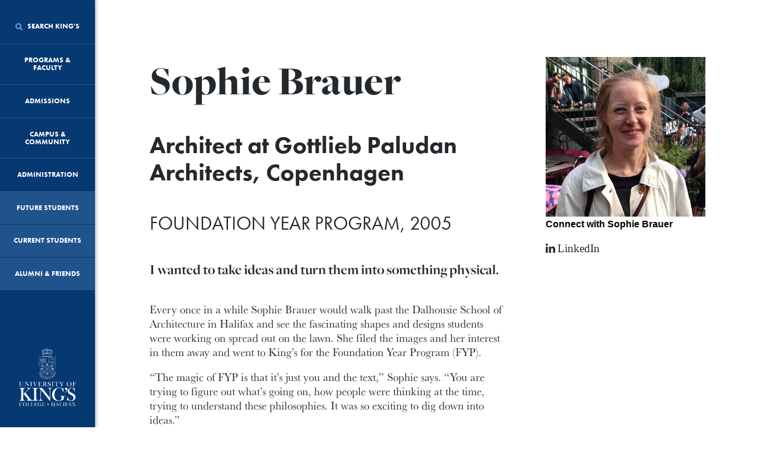

--- FILE ---
content_type: text/html; charset=UTF-8
request_url: https://ukings.ca/stories/sophie-brauer/
body_size: 20330
content:
<!DOCTYPE html>

<html class="no-js" lang="en">
    <head>
		<!-- Google Tag Manager -->
<script>(function(w,d,s,l,i){w[l]=w[l]||[];w[l].push({'gtm.start':
new Date().getTime(),event:'gtm.js'});var f=d.getElementsByTagName(s)[0],
j=d.createElement(s),dl=l!='dataLayer'?'&l='+l:'';j.async=true;j.src=
'https://www.googletagmanager.com/gtm.js?id='+i+dl;f.parentNode.insertBefore(j,f);
})(window,document,'script','dataLayer','GTM-MCCSWHQ');</script>
<!-- End Google Tag Manager -->
		
        <meta charset="utf-8" />

        <meta name="viewport" content="width=device-width, initial-scale=1.0" />

        <meta name="google-site-verification" content="B7f832XzHMxoFNZnDp3hFRik5VHsC626unt8BEYvmw4" />
		<meta name="facebook-domain-verification" content="q2ubci5p59mbzkvv6cigttozu38sl5" />
        <title>University of King's College</title>

        <!-- Favicons / Site Tile -->
        <link rel="apple-touch-icon" sizes="180x180" href="/apple-touch-icon.png?v=2">
        <link rel="icon" type="image/png" href="/favicon-32x32.png?v=2" sizes="32x32">
        <link rel="icon" type="image/png" href="/favicon-16x16.png?v=2" sizes="16x16">
        <link rel="manifest" href="/manifest.json?v=2">
        <link rel="mask-icon" href="/safari-pinned-tab.svg?v=2" color="#063872">
        <meta name="theme-color" content="#063872">

        <style>
            html {
                opacity: 0;
                transition: opacity 350ms ease 0ms;
            }

            html.wf-active {
                opacity: 1;
                transition: opacity 350ms ease 0ms;
            }
        </style>

        
		<!-- All in One SEO 4.9.3 - aioseo.com -->
	<meta name="description" content="Every once in a while Sophie Brauer would walk past the Dalhousie School of Architecture in Halifax and see the fascinating shapes and designs students were working on spread out on the lawn. She filed the images and her interest in them away and went to King’s for the Foundation Year Program (FYP). “The magic" />
	<meta name="robots" content="max-image-preview:large" />
	<link rel="canonical" href="https://ukings.ca/stories/sophie-brauer/" />
	<meta name="generator" content="All in One SEO (AIOSEO) 4.9.3" />
		<meta property="og:locale" content="en_US" />
		<meta property="og:site_name" content="University of Kings College | Halifax, Nova Scotia" />
		<meta property="og:type" content="article" />
		<meta property="og:title" content="Sophie Brauer | University of King&#039;s College" />
		<meta property="og:description" content="Every once in a while Sophie Brauer would walk past the Dalhousie School of Architecture in Halifax and see the fascinating shapes and designs students were working on spread out on the lawn. She filed the images and her interest in them away and went to King’s for the Foundation Year Program (FYP). “The magic" />
		<meta property="og:url" content="https://ukings.ca/stories/sophie-brauer/" />
		<meta property="fb:admins" content="10100697321729409" />
		<meta property="og:image" content="https://ukings.ca/wp-content/uploads/2016/07/JIV0845.jpg" />
		<meta property="og:image:secure_url" content="https://ukings.ca/wp-content/uploads/2016/07/JIV0845.jpg" />
		<meta property="og:image:width" content="1623" />
		<meta property="og:image:height" content="1080" />
		<meta property="article:published_time" content="2021-07-21T18:34:16+00:00" />
		<meta property="article:modified_time" content="2021-07-21T18:34:16+00:00" />
		<meta property="article:publisher" content="https://www.facebook.com/universityofkingscollege" />
		<meta name="twitter:card" content="summary_large_image" />
		<meta name="twitter:site" content="@ukings" />
		<meta name="twitter:title" content="Sophie Brauer | University of King&#039;s College" />
		<meta name="twitter:description" content="Every once in a while Sophie Brauer would walk past the Dalhousie School of Architecture in Halifax and see the fascinating shapes and designs students were working on spread out on the lawn. She filed the images and her interest in them away and went to King’s for the Foundation Year Program (FYP). “The magic" />
		<meta name="twitter:image" content="https://ukings.ca/wp-content/uploads/2016/07/JIV0845.jpg" />
		<script type="application/ld+json" class="aioseo-schema">
			{"@context":"https:\/\/schema.org","@graph":[{"@type":"BreadcrumbList","@id":"https:\/\/ukings.ca\/stories\/sophie-brauer\/#breadcrumblist","itemListElement":[{"@type":"ListItem","@id":"https:\/\/ukings.ca#listItem","position":1,"name":"Home","item":"https:\/\/ukings.ca","nextItem":{"@type":"ListItem","@id":"https:\/\/ukings.ca\/stories\/#listItem","name":"Community Stories"}},{"@type":"ListItem","@id":"https:\/\/ukings.ca\/stories\/#listItem","position":2,"name":"Community Stories","item":"https:\/\/ukings.ca\/stories\/","nextItem":{"@type":"ListItem","@id":"https:\/\/ukings.ca\/degrees\/undergraduate\/#listItem","name":"Undergraduate"},"previousItem":{"@type":"ListItem","@id":"https:\/\/ukings.ca#listItem","name":"Home"}},{"@type":"ListItem","@id":"https:\/\/ukings.ca\/degrees\/undergraduate\/#listItem","position":3,"name":"Undergraduate","item":"https:\/\/ukings.ca\/degrees\/undergraduate\/","nextItem":{"@type":"ListItem","@id":"https:\/\/ukings.ca\/degrees\/arts\/#listItem","name":"Arts"},"previousItem":{"@type":"ListItem","@id":"https:\/\/ukings.ca\/stories\/#listItem","name":"Community Stories"}},{"@type":"ListItem","@id":"https:\/\/ukings.ca\/degrees\/arts\/#listItem","position":4,"name":"Arts","item":"https:\/\/ukings.ca\/degrees\/arts\/","nextItem":{"@type":"ListItem","@id":"https:\/\/ukings.ca\/stories\/sophie-brauer\/#listItem","name":"Sophie Brauer"},"previousItem":{"@type":"ListItem","@id":"https:\/\/ukings.ca\/degrees\/undergraduate\/#listItem","name":"Undergraduate"}},{"@type":"ListItem","@id":"https:\/\/ukings.ca\/stories\/sophie-brauer\/#listItem","position":5,"name":"Sophie Brauer","previousItem":{"@type":"ListItem","@id":"https:\/\/ukings.ca\/degrees\/arts\/#listItem","name":"Arts"}}]},{"@type":"Organization","@id":"https:\/\/ukings.ca\/#organization","name":"University of King's College","description":"Halifax, Nova Scotia","url":"https:\/\/ukings.ca\/","telephone":"+19024221271","logo":{"@type":"ImageObject","url":"https:\/\/ukings.ca\/wp-content\/uploads\/2022\/12\/UKC_Vert_Colour_BlueText_RGB.png","@id":"https:\/\/ukings.ca\/stories\/sophie-brauer\/#organizationLogo","width":112,"height":112,"caption":"King's logo in colour"},"image":{"@id":"https:\/\/ukings.ca\/stories\/sophie-brauer\/#organizationLogo"},"sameAs":["https:\/\/www.instagram.com\/ukchalifax","https:\/\/www.youtube.com\/c\/UniversityofKingsCollege","https:\/\/www.linkedin.com\/school\/universityofkingscollege\/"]},{"@type":"WebPage","@id":"https:\/\/ukings.ca\/stories\/sophie-brauer\/#webpage","url":"https:\/\/ukings.ca\/stories\/sophie-brauer\/","name":"Sophie Brauer | University of King's College","description":"Every once in a while Sophie Brauer would walk past the Dalhousie School of Architecture in Halifax and see the fascinating shapes and designs students were working on spread out on the lawn. She filed the images and her interest in them away and went to King\u2019s for the Foundation Year Program (FYP). \u201cThe magic","inLanguage":"en-US","isPartOf":{"@id":"https:\/\/ukings.ca\/#website"},"breadcrumb":{"@id":"https:\/\/ukings.ca\/stories\/sophie-brauer\/#breadcrumblist"},"datePublished":"2021-07-21T15:34:16-03:00","dateModified":"2021-07-21T15:34:16-03:00"},{"@type":"WebSite","@id":"https:\/\/ukings.ca\/#website","url":"https:\/\/ukings.ca\/","name":"University of King's College","description":"Halifax, Nova Scotia","inLanguage":"en-US","publisher":{"@id":"https:\/\/ukings.ca\/#organization"}}]}
		</script>
		<!-- All in One SEO -->

<link rel='dns-prefetch' href='//ukings.ca' />
<link rel='dns-prefetch' href='//cdn.jsdelivr.net' />
<link rel='dns-prefetch' href='//cdnjs.cloudflare.com' />
<link rel="alternate" title="oEmbed (JSON)" type="application/json+oembed" href="https://ukings.ca/wp-json/oembed/1.0/embed?url=https%3A%2F%2Fukings.ca%2Fstories%2Fsophie-brauer%2F" />
<link rel="alternate" title="oEmbed (XML)" type="text/xml+oembed" href="https://ukings.ca/wp-json/oembed/1.0/embed?url=https%3A%2F%2Fukings.ca%2Fstories%2Fsophie-brauer%2F&#038;format=xml" />
<style id='wp-img-auto-sizes-contain-inline-css' type='text/css'>
img:is([sizes=auto i],[sizes^="auto," i]){contain-intrinsic-size:3000px 1500px}
/*# sourceURL=wp-img-auto-sizes-contain-inline-css */
</style>
<style id='wp-emoji-styles-inline-css' type='text/css'>

	img.wp-smiley, img.emoji {
		display: inline !important;
		border: none !important;
		box-shadow: none !important;
		height: 1em !important;
		width: 1em !important;
		margin: 0 0.07em !important;
		vertical-align: -0.1em !important;
		background: none !important;
		padding: 0 !important;
	}
/*# sourceURL=wp-emoji-styles-inline-css */
</style>
<link rel='stylesheet' id='page-list-style-css' href='https://ukings.ca/wp-content/plugins/page-list/css/page-list.css?ver=5.9' type='text/css' media='all' />
<link rel='stylesheet' id='font-awesome-min-css' href='https://ukings.ca/wp-content/themes/kings-website/assets/vendor/font-awesome.min.css?ver=2.1.10' type='text/css' media='all' />
<link rel='stylesheet' id='ionicons-min-css' href='https://ukings.ca/wp-content/themes/kings-website/assets/vendor/ionicons.min.css?ver=2.1.10' type='text/css' media='all' />
<link rel='stylesheet' id='normalize-css' href='https://ukings.ca/wp-content/themes/kings-website/assets/vendor/normalize.min.css?ver=2.1.10' type='text/css' media='all' />
<link rel='stylesheet' id='slick-css-css' href='//cdn.jsdelivr.net/npm/slick-carousel@1.8.1/slick/slick.css?ver=2.1.10' type='text/css' media='all' />
<link rel='stylesheet' id='style-css' href='https://ukings.ca/wp-content/themes/kings-website/assets/css/style.css?ver=2.1.10' type='text/css' media='all' />
<link rel='stylesheet' id='new-style-css' href='https://ukings.ca/wp-content/themes/kings-website/assets/css/rev-new-style.css?ver=2.1.10' type='text/css' media='all' />
<link rel='stylesheet' id='dev-style-css' href='https://ukings.ca/wp-content/themes/kings-website/assets/css/dev.css?ver=2.1.10' type='text/css' media='all' />
<link rel='stylesheet' id='fresco-css' href='https://ukings.ca/wp-content/themes/kings-website/assets/vendor/fresco/css/fresco.css?ver=2.1.10' type='text/css' media='all' />
<script type="text/javascript" src="https://ukings.ca/wp-content/themes/kings-website/assets/vendor/jquery.min.js?ver=2.1.10" id="jquery-js"></script>
<script type="text/javascript" src="https://ukings.ca/wp-content/themes/kings-website/assets/vendor/modernizr.js?ver=2.1.10" id="modernizr-js"></script>
<script type="text/javascript" src="https://ukings.ca/wp-content/themes/kings-website/assets/js/blazy.min.js?ver=2.1.10" id="blazy-js-js"></script>
<link rel="https://api.w.org/" href="https://ukings.ca/wp-json/" /><link rel="EditURI" type="application/rsd+xml" title="RSD" href="https://ukings.ca/xmlrpc.php?rsd" />
<link rel='shortlink' href='https://ukings.ca/?p=41149' />
<script type="text/javascript">
(function(url){
	if(/(?:Chrome\/26\.0\.1410\.63 Safari\/537\.31|WordfenceTestMonBot)/.test(navigator.userAgent)){ return; }
	var addEvent = function(evt, handler) {
		if (window.addEventListener) {
			document.addEventListener(evt, handler, false);
		} else if (window.attachEvent) {
			document.attachEvent('on' + evt, handler);
		}
	};
	var removeEvent = function(evt, handler) {
		if (window.removeEventListener) {
			document.removeEventListener(evt, handler, false);
		} else if (window.detachEvent) {
			document.detachEvent('on' + evt, handler);
		}
	};
	var evts = 'contextmenu dblclick drag dragend dragenter dragleave dragover dragstart drop keydown keypress keyup mousedown mousemove mouseout mouseover mouseup mousewheel scroll'.split(' ');
	var logHuman = function() {
		if (window.wfLogHumanRan) { return; }
		window.wfLogHumanRan = true;
		var wfscr = document.createElement('script');
		wfscr.type = 'text/javascript';
		wfscr.async = true;
		wfscr.src = url + '&r=' + Math.random();
		(document.getElementsByTagName('head')[0]||document.getElementsByTagName('body')[0]).appendChild(wfscr);
		for (var i = 0; i < evts.length; i++) {
			removeEvent(evts[i], logHuman);
		}
	};
	for (var i = 0; i < evts.length; i++) {
		addEvent(evts[i], logHuman);
	}
})('//ukings.ca/?wordfence_lh=1&hid=637F54B5501F3F49CCB976A2AF19550D');
</script><link rel="canonical" href="https://ukings.ca/stories/sophie-brauer/" /><!-- Google tag (gtag.js) --> 
<script async src=https://www.googletagmanager.com/gtag/js?id=G-R6NNR01JF9></script> 
<script> window.dataLayer = window.dataLayer || []; function gtag(){dataLayer.push(arguments);} gtag('js', new Date()); gtag('config', 'G-R6NNR01JF9'); </script><link rel="icon" href="https://ukings.ca/wp-content/uploads/2020/09/favicon-32x32-1.png" sizes="32x32" />
<link rel="icon" href="https://ukings.ca/wp-content/uploads/2020/09/favicon-32x32-1.png" sizes="192x192" />
<link rel="apple-touch-icon" href="https://ukings.ca/wp-content/uploads/2020/09/favicon-32x32-1.png" />
<meta name="msapplication-TileImage" content="https://ukings.ca/wp-content/uploads/2020/09/favicon-32x32-1.png" />


		
		<!-- libraryh3lp.com/ Code -->
		<script type="text/javascript" src="https://ca.libraryh3lp.com/js/libraryh3lp.js?multi"></script>
		
		<!-- style for LibraryH3lp offline box  -->

		<style type="text/css" media="screen"> 
		<!-- 
		.offline_box { 
			background: #B0C4DE; 
			width: 200px; 
			text-align: center; 
			padding: 3px 3px 5px 3px; 
			border: 1px solid gray; 
		} 

		.style2 {
			font-family: "Courier New", Courier, mono;
		} 
		--> 
		</style>

        <!-- Snap Pixel Code -->
        <script type='text/javascript'>
        (function(e,t,n){if(e.snaptr)return;var a=e.snaptr=function()
        {a.handleRequest?a.handleRequest.apply(a,arguments):a.queue.push(arguments)};
        a.queue=[];var s='script';r=t.createElement(s);r.async=!0;
        r.src=n;var u=t.getElementsByTagName(s)[0];
        u.parentNode.insertBefore(r,u);})(window,document,
        'https://sc-static.net/scevent.min.js');

        snaptr('init', '9a588c5b-7d18-4716-8724-146265217ea1', {
        'user_email': '__INSERT_USER_EMAIL__'
        });

        snaptr('track', 'PAGE_VIEW');

        </script>
        <!-- End Snap Pixel Code -->

    </head>
    <body class="wp-singular stories-template-default single single-stories postid-41149 wp-theme-kings-website">
		<!-- Google Tag Manager (noscript) -->
<noscript><iframe src="https://www.googletagmanager.com/ns.html?id=GTM-MCCSWHQ"
height="0" width="0" style="display:none;visibility:hidden"></iframe></noscript>
<!-- End Google Tag Manager (noscript) -->
    	
		

    <header class="sidebar">
<input id="post-id" type="hidden" value="41149" />
    <nav>

        <div class="mobile-nav__target">
            <!-- <a href="/" title="Home" class="mobile-nav__logo"><img src="https://ukings.ca/wp-content/themes/kings-website/assets/img/icon_crown_white.svg" title="Home" alt="Home" class="mobile-nav__image"></a> -->
            <a href="/" title="Home" class="mobile-nav__logo"><img src="https://ukings.ca/wp-content/themes/kings-website/assets/img/crest_white.png" title="Home" alt="Home" class="mobile-nav__image"></a>
            <div class="mobile-nav__link-wrapper">
                <button class="mobile-nav__trigger"><i class="ionicons ion-android-menu"></i> Menu</button>
                <button class="mobile-nav__search"><i class="ionicons ion-android-search"></i> Search</button>
            </div>
        </div>

                                    <div class="main-menu" data-level="1" data-menu-link-target="menu-sub-0">
                    <a href="/" class="home" title="Home">
                        <img src="https://ukings.ca/wp-content/themes/kings-website/assets/img/logo_vertical_white.svg" title="Home" alt="Home">
                    </a>
            
                                                <a href="#" 
                       title="Search King's" 
                       id="menu-item-search" 
                       data-menu-link-handler="menu-sub-search" 
                                              data-menu-id="search" 
                       data-menu-parent="0">
                                                    <i class="ionicons ion-search"></i> 
                                                Search King's<i class="ionicons ion-android-add"></i>
                    </a>
                                                                <a href="#" 
                       title="Programs & Faculty" 
                       id="menu-item-917" 
                       data-menu-link-handler="menu-sub-917" 
                                              data-menu-id="917" 
                       data-menu-parent="0">
                                                Programs & Faculty<i class="ionicons ion-android-add"></i>
                    </a>
                                                                <a href="#" 
                       title="Admissions" 
                       id="menu-item-937" 
                       data-menu-link-handler="menu-sub-937" 
                                              data-menu-id="937" 
                       data-menu-parent="0">
                                                Admissions<i class="ionicons ion-android-add"></i>
                    </a>
                                                                <a href="#" 
                       title="Campus & Community" 
                       id="menu-item-940" 
                       data-menu-link-handler="menu-sub-940" 
                                              data-menu-id="940" 
                       data-menu-parent="0">
                                                Campus & Community<i class="ionicons ion-android-add"></i>
                    </a>
                                                                <a href="#" 
                       title="Administration" 
                       id="menu-item-14414" 
                       data-menu-link-handler="menu-sub-14414" 
                                              data-menu-id="14414" 
                       data-menu-parent="0">
                                                Administration<i class="ionicons ion-android-add"></i>
                    </a>
                                                                <a href="https://ukings.ca/future-students/" 
                       title="Future Students" 
                       data-menu-post-id="929" 
                       data-menu-id="933" 
                       data-menu-parent="0" 
                       target="">
                                                  Future Students
                    </a>
                                                                <a href="https://ukings.ca/current-students/" 
                       title="Current Students" 
                       data-menu-post-id="927" 
                       data-menu-id="934" 
                       data-menu-parent="0" 
                       target="">
                                                  Current Students
                    </a>
                                                                <a href="#" 
                       title="Alumni &#038; Friends" 
                       id="menu-item-935" 
                       data-menu-link-handler="menu-sub-935" 
                                              data-menu-id="935" 
                       data-menu-parent="0">
                                                Alumni &#038; Friends<i class="ionicons ion-android-add"></i>
                    </a>
                                        </div>
                                    <div class="sub-menu-01" data-menu-link-target="menu-sub-917" data-level="2">
                    <a href="#" class="menu-back" id="menu-item-935" data-menu-link-handler="menu-sub-917" title="Back"><i class="fa fa-angle-left"></i>Back</a>
            
                                                <a href="https://ukings.ca/programs/" 
                       title="Overview" 
                       data-menu-post-id="158" 
                       data-menu-id="964" 
                       data-menu-parent="917" 
                       target="">
                                                  Overview
                    </a>
                                                                <a href="https://ukings.ca/area-of-study/foundation-year-program/" 
                       title="Foundation Year Program" 
                       data-menu-post-id="1039" 
                       data-menu-id="1041" 
                       data-menu-parent="917" 
                       target="">
                                                  Foundation Year Program
                    </a>
                                                                <a href="#" 
                       title="Journalism, Writing & Publishing" 
                       id="menu-item-886" 
                       data-menu-link-handler="menu-sub-886" 
                                              data-menu-id="886" 
                       data-menu-parent="917">
                                                Journalism, Writing & Publishing<i class="ionicons ion-android-add"></i>
                    </a>
                                                                <a href="#" 
                       title="King's Honours  Programs" 
                       id="menu-item-2889" 
                       data-menu-link-handler="menu-sub-2889" 
                                              data-menu-id="2889" 
                       data-menu-parent="917">
                                                King's Honours  Programs<i class="ionicons ion-android-add"></i>
                    </a>
                                                                <a href="https://ukings.ca/area-of-study/arts-humanities/" 
                       title="Arts &#038; Humanities" 
                       data-menu-post-id="109" 
                       data-menu-id="28808" 
                       data-menu-parent="917" 
                       target="">
                                                  Arts &#038; Humanities
                    </a>
                                                                <a href="https://ukings.ca/area-of-study/science/" 
                       title="Science" 
                       data-menu-post-id="104" 
                       data-menu-id="887" 
                       data-menu-parent="917" 
                       target="">
                                                  Science
                    </a>
                                                                <a href="https://ukings.ca/area-of-study/music/" 
                       title="Music" 
                       data-menu-post-id="111" 
                       data-menu-id="884" 
                       data-menu-parent="917" 
                       target="">
                                                  Music
                    </a>
                                                                <a href="https://ukings.ca/programs/courses/" 
                       title="Courses" 
                       data-menu-post-id="173" 
                       data-menu-id="936" 
                       data-menu-parent="917" 
                       target="">
                                                  Courses
                    </a>
                                                                <a href="https://ukings.ca/area-of-study/field-courses-study-abroad/" 
                       title="Field Courses &#038; Study Abroad Programs" 
                       data-menu-post-id="989" 
                       data-menu-id="5194" 
                       data-menu-parent="917" 
                       target="">
                                                  Field Courses &#038; Study Abroad Programs
                    </a>
                                                                <a href="https://ukings.ca/programs/experiential-learning/" 
                       title="Experiential Learning" 
                       data-menu-post-id="46864" 
                       data-menu-id="47445" 
                       data-menu-parent="917" 
                       target="">
                                                  Experiential Learning
                    </a>
                                                                <a href="#" 
                       title="Non-Credit Programs" 
                       id="menu-item-27591" 
                       data-menu-link-handler="menu-sub-27591" 
                                              data-menu-id="27591" 
                       data-menu-parent="917">
                                                Non-Credit Programs<i class="ionicons ion-android-add"></i>
                    </a>
                                                                <a href="https://ukings.ca/programs/for-faculty/" 
                       title="For Faculty" 
                       data-menu-post-id="13972" 
                       data-menu-id="63320" 
                       data-menu-parent="917" 
                       target="">
                                                  For Faculty
                    </a>
                                        </div>
                                    <div class="sub-menu-02" data-menu-link-target="menu-sub-886" data-level="3">
                    <a href="#" class="menu-back" id="menu-item-935" data-menu-link-handler="menu-sub-886" title="Back"><i class="fa fa-angle-left"></i>Back</a>
            
                                                <a href="https://ukings.ca/area-of-study/journalism-writing-publishing/" 
                       title="Overview" 
                       data-menu-post-id="55541" 
                       data-menu-id="56130" 
                       data-menu-parent="886" 
                       target="">
                                                  Overview
                    </a>
                                                                <a href="#" 
                       title="Journalism Programs" 
                       id="menu-item-5982" 
                       data-menu-link-handler="menu-sub-5982" 
                                              data-menu-id="5982" 
                       data-menu-parent="886">
                                                Journalism Programs<i class="ionicons ion-android-add"></i>
                    </a>
                                                                <a href="#" 
                       title="Writing & Publishing Programs" 
                       id="menu-item-54569" 
                       data-menu-link-handler="menu-sub-54569" 
                                              data-menu-id="54569" 
                       data-menu-parent="886">
                                                Writing & Publishing Programs<i class="ionicons ion-android-add"></i>
                    </a>
                                        </div>
                                    <div class="sub-menu-03" data-menu-link-target="menu-sub-5982" data-level="4">
                    <a href="#" class="menu-back" id="menu-item-935" data-menu-link-handler="menu-sub-5982" title="Back"><i class="fa fa-angle-left"></i>Back</a>
            
                                                <a href="https://ukings.ca/area-of-study/journalism/" 
                       title="Overview" 
                       data-menu-post-id="107" 
                       data-menu-id="54571" 
                       data-menu-parent="5982" 
                       target="">
                                                  Overview
                    </a>
                                                                <a href="https://ukings.ca/area-of-study/bachelor-of-journalism-honours/" 
                       title="Bachelor of Journalism (Honours)" 
                       data-menu-post-id="1490" 
                       data-menu-id="5980" 
                       data-menu-parent="5982" 
                       target="">
                                                  Bachelor of Journalism (Honours)
                    </a>
                                                                <a href="https://ukings.ca/area-of-study/minor-in-journalism-studies/" 
                       title="Minor in Journalism Studies" 
                       data-menu-post-id="5947" 
                       data-menu-id="5976" 
                       data-menu-parent="5982" 
                       target="">
                                                  Minor in Journalism Studies
                    </a>
                                                                <a href="https://ukings.ca/area-of-study/one-year-bachelor-of-journalism/" 
                       title="One-Year Bachelor of Journalism" 
                       data-menu-post-id="1859" 
                       data-menu-id="5977" 
                       data-menu-parent="5982" 
                       target="">
                                                  One-Year Bachelor of Journalism
                    </a>
                                                                <a href="https://ukings.ca/area-of-study/master-of-journalism/" 
                       title="Master of Journalism" 
                       data-menu-post-id="3397" 
                       data-menu-id="5981" 
                       data-menu-parent="5982" 
                       target="">
                                                  Master of Journalism
                    </a>
                                        </div>
                                    <div class="sub-menu-03" data-menu-link-target="menu-sub-54569" data-level="4">
                    <a href="#" class="menu-back" id="menu-item-935" data-menu-link-handler="menu-sub-54569" title="Back"><i class="fa fa-angle-left"></i>Back</a>
            
                                                <a href="https://ukings.ca/area-of-study/writing-and-publishing/" 
                       title="Overview" 
                       data-menu-post-id="53907" 
                       data-menu-id="54572" 
                       data-menu-parent="54569" 
                       target="">
                                                  Overview
                    </a>
                                                                <a href="https://ukings.ca/area-of-study/master-of-fine-arts-in-creative-nonfiction/" 
                       title="Master of Fine Arts in Creative Nonfiction" 
                       data-menu-post-id="4097" 
                       data-menu-id="5978" 
                       data-menu-parent="54569" 
                       target="">
                                                  Master of Fine Arts in Creative Nonfiction
                    </a>
                                                                <a href="https://ukings.ca/area-of-study/master-of-fine-arts-in-fiction/" 
                       title="Master of Fine Arts in Fiction" 
                       data-menu-post-id="53915" 
                       data-menu-id="54570" 
                       data-menu-parent="54569" 
                       target="">
                                                  Master of Fine Arts in Fiction
                    </a>
                                        </div>
                                    <div class="sub-menu-02" data-menu-link-target="menu-sub-2889" data-level="3">
                    <a href="#" class="menu-back" id="menu-item-935" data-menu-link-handler="menu-sub-2889" title="Back"><i class="fa fa-angle-left"></i>Back</a>
            
                                                <a href="https://ukings.ca/area-of-study/kings-honours-programs/" 
                       title="Overview" 
                       data-menu-post-id="2520" 
                       data-menu-id="7118" 
                       data-menu-parent="2889" 
                       target="">
                                                  Overview
                    </a>
                                                                <a href="https://ukings.ca/area-of-study/contemporary-studies/" 
                       title="Contemporary Studies" 
                       data-menu-post-id="2899" 
                       data-menu-id="7112" 
                       data-menu-parent="2889" 
                       target="">
                                                  Contemporary Studies
                    </a>
                                                                <a href="https://ukings.ca/area-of-study/early-modern-studies/" 
                       title="Early Modern Studies" 
                       data-menu-post-id="2912" 
                       data-menu-id="7117" 
                       data-menu-parent="2889" 
                       target="">
                                                  Early Modern Studies
                    </a>
                                                                <a href="https://ukings.ca/area-of-study/history-of-science-and-technology/" 
                       title="History of Science and Technology" 
                       data-menu-post-id="2900" 
                       data-menu-id="7116" 
                       data-menu-parent="2889" 
                       target="">
                                                  History of Science and Technology
                    </a>
                                        </div>
                                    <div class="sub-menu-02" data-menu-link-target="menu-sub-27591" data-level="3">
                    <a href="#" class="menu-back" id="menu-item-935" data-menu-link-handler="menu-sub-27591" title="Back"><i class="fa fa-angle-left"></i>Back</a>
            
                                                <a href="https://ukings.ca/programs/non-credit/" 
                       title="Overview" 
                       data-menu-post-id="10210" 
                       data-menu-id="30959" 
                       data-menu-parent="27591" 
                       target="">
                                                  Overview
                    </a>
                                                                <a href="https://ukings.ca/programs/non-credit/public-humanities/" 
                       title="Internships in Public and Applied Humanities" 
                       data-menu-post-id="30742" 
                       data-menu-id="30952" 
                       data-menu-parent="27591" 
                       target="">
                                                  Internships in Public and Applied Humanities
                    </a>
                                                                <a href="https://ukings.ca/programs/non-credit/humanities-for-young-people/" 
                       title="Humanities for Young People (HYP)" 
                       data-menu-post-id="1035" 
                       data-menu-id="1067" 
                       data-menu-parent="27591" 
                       target="">
                                                  Humanities for Young People (HYP)
                    </a>
                                                                <a href="https://ukings.ca/programs/non-credit/data-school/" 
                       title="Summer Data School" 
                       data-menu-post-id="10199" 
                       data-menu-id="27592" 
                       data-menu-parent="27591" 
                       target="">
                                                  Summer Data School
                    </a>
                                                                <a href="https://ukings.ca/programs/non-credit/writing-workshops/" 
                       title="Writing Workshops" 
                       data-menu-post-id="27497" 
                       data-menu-id="27593" 
                       data-menu-parent="27591" 
                       target="">
                                                  Writing Workshops
                    </a>
                                                                <a href="https://ukings.ca/programs/non-credit/how-to-make-a-podcast/" 
                       title="How to Make a Podcast" 
                       data-menu-post-id="69332" 
                       data-menu-id="69635" 
                       data-menu-parent="27591" 
                       target="">
                                                  How to Make a Podcast
                    </a>
                                        </div>
                                    <div class="sub-menu-01" data-menu-link-target="menu-sub-937" data-level="2">
                    <a href="#" class="menu-back" id="menu-item-935" data-menu-link-handler="menu-sub-937" title="Back"><i class="fa fa-angle-left"></i>Back</a>
            
                                                <a href="#" 
                       title="Apply to King’s" 
                       id="menu-item-1042" 
                       data-menu-link-handler="menu-sub-1042" 
                                              data-menu-id="1042" 
                       data-menu-parent="937">
                                                Apply to King’s<i class="ionicons ion-android-add"></i>
                    </a>
                                                                <a href="#" 
                       title="Admission Requirements" 
                       id="menu-item-6589" 
                       data-menu-link-handler="menu-sub-6589" 
                                              data-menu-id="6589" 
                       data-menu-parent="937">
                                                Admission Requirements<i class="ionicons ion-android-add"></i>
                    </a>
                                                                <a href="#" 
                       title="Finances" 
                       id="menu-item-938" 
                       data-menu-link-handler="menu-sub-938" 
                                              data-menu-id="938" 
                       data-menu-parent="937">
                                                Finances<i class="ionicons ion-android-add"></i>
                    </a>
                                                                <a href="https://ukings.ca/admissions/dal-kings/" 
                       title="The King's/Dalhousie Association" 
                       data-menu-post-id="53567" 
                       data-menu-id="53668" 
                       data-menu-parent="937" 
                       target="">
                                                  The King's/Dalhousie Association
                    </a>
                                                                <a href="https://ukings.ca/admissions/important-dates-deadlines/" 
                       title="Admissions Dates &#038; Deadlines" 
                       data-menu-post-id="993" 
                       data-menu-id="1044" 
                       data-menu-parent="937" 
                       target="">
                                                  Admissions Dates &#038; Deadlines
                    </a>
                                                                <a href="https://ukings.ca/admissions/campus-tours-recruitment/" 
                       title="Campus Tours &#038; Recruitment Events" 
                       data-menu-post-id="995" 
                       data-menu-id="1045" 
                       data-menu-parent="937" 
                       target="">
                                                  Campus Tours &#038; Recruitment Events
                    </a>
                                                                <a href="https://ukings.ca/admissions/course-selection-registration/" 
                       title="Course Selection &#038; Registration" 
                       data-menu-post-id="997" 
                       data-menu-id="1046" 
                       data-menu-parent="937" 
                       target="">
                                                  Course Selection &#038; Registration
                    </a>
                                                                <a href="https://ukings.ca/admissions/next-steps/" 
                       title="Next Steps" 
                       data-menu-post-id="999" 
                       data-menu-id="1047" 
                       data-menu-parent="937" 
                       target="">
                                                  Next Steps
                    </a>
                                                                <a href="https://ukings.ca/future-students/for-parents/" 
                       title="Information for parents" 
                       data-menu-post-id="20110" 
                       data-menu-id="35064" 
                       data-menu-parent="937" 
                       target="">
                                                  Information for parents
                    </a>
                                        </div>
                                    <div class="sub-menu-02" data-menu-link-target="menu-sub-1042" data-level="3">
                    <a href="#" class="menu-back" id="menu-item-935" data-menu-link-handler="menu-sub-1042" title="Back"><i class="fa fa-angle-left"></i>Back</a>
            
                                                <a href="https://ukings.ca/admissions/apply-to-kings/undergraduate/" 
                       title="Undergraduate" 
                       data-menu-post-id="7437" 
                       data-menu-id="7738" 
                       data-menu-parent="1042" 
                       target="">
                                                  Undergraduate
                    </a>
                                                                <a href="https://ukings.ca/admissions/apply-to-kings/graduate/" 
                       title="Graduate & Advanced" 
                       data-menu-post-id="7425" 
                       data-menu-id="7739" 
                       data-menu-parent="1042" 
                       target="">
                                                  Graduate & Advanced
                    </a>
                                        </div>
                                    <div class="sub-menu-02" data-menu-link-target="menu-sub-6589" data-level="3">
                    <a href="#" class="menu-back" id="menu-item-935" data-menu-link-handler="menu-sub-6589" title="Back"><i class="fa fa-angle-left"></i>Back</a>
            
                                                <a href="https://ukings.ca/admissions/admission-requirements/undergraduate/" 
                       title="Undergraduate" 
                       data-menu-post-id="5832" 
                       data-menu-id="6642" 
                       data-menu-parent="6589" 
                       target="">
                                                  Undergraduate
                    </a>
                                                                <a href="https://ukings.ca/admissions/admission-requirements/graduate-advanced-admissions/" 
                       title="Graduate & Advanced" 
                       data-menu-post-id="3593" 
                       data-menu-id="6641" 
                       data-menu-parent="6589" 
                       target="">
                                                  Graduate & Advanced
                    </a>
                                        </div>
                                    <div class="sub-menu-02" data-menu-link-target="menu-sub-938" data-level="3">
                    <a href="#" class="menu-back" id="menu-item-935" data-menu-link-handler="menu-sub-938" title="Back"><i class="fa fa-angle-left"></i>Back</a>
            
                                                <a href="https://ukings.ca/admissions/finances/" 
                       title="Overview" 
                       data-menu-post-id="1144" 
                       data-menu-id="2383" 
                       data-menu-parent="938" 
                       target="">
                                                  Overview
                    </a>
                                                                <a href="https://ukings.ca/admissions/finances/payments-guide/" 
                       title="Payments Guide" 
                       data-menu-post-id="1362" 
                       data-menu-id="1407" 
                       data-menu-parent="938" 
                       target="">
                                                  Payments Guide
                    </a>
                                                                <a href="#" 
                       title="Tuition &#038; Living Expenses" 
                       id="menu-item-2920" 
                       data-menu-link-handler="menu-sub-2920" 
                                              data-menu-id="2920" 
                       data-menu-parent="938">
                                                Tuition &#038; Living Expenses<i class="ionicons ion-android-add"></i>
                    </a>
                                                                <a href="#" 
                       title="Scholarships and Awards" 
                       id="menu-item-1056" 
                       data-menu-link-handler="menu-sub-1056" 
                                              data-menu-id="1056" 
                       data-menu-parent="938">
                                                Scholarships and Awards<i class="ionicons ion-android-add"></i>
                    </a>
                                                                <a href="https://ukings.ca/admissions/finances/financial-aid/" 
                       title="Financial Aid" 
                       data-menu-post-id="1009" 
                       data-menu-id="1055" 
                       data-menu-parent="938" 
                       target="">
                                                  Financial Aid
                    </a>
                                                                <a href="https://ukings.ca/admissions/finances/financial-advising/" 
                       title="Financial Advising" 
                       data-menu-post-id="1017" 
                       data-menu-id="1051" 
                       data-menu-parent="938" 
                       target="">
                                                  Financial Advising
                    </a>
                                                                <a href="https://ukings.ca/campus-community/student-life/student-employment/" 
                       title="Student Employment" 
                       data-menu-post-id="1158" 
                       data-menu-id="2624" 
                       data-menu-parent="938" 
                       target="">
                                                  Student Employment
                    </a>
                                        </div>
                                    <div class="sub-menu-03" data-menu-link-target="menu-sub-2920" data-level="4">
                    <a href="#" class="menu-back" id="menu-item-935" data-menu-link-handler="menu-sub-2920" title="Back"><i class="fa fa-angle-left"></i>Back</a>
            
                                                <a href="https://ukings.ca/admissions/finances/tuition-living-expenses/" 
                       title="Overview" 
                       data-menu-post-id="1001" 
                       data-menu-id="2399" 
                       data-menu-parent="2920" 
                       target="">
                                                  Overview
                    </a>
                                                                <a href="https://ukings.ca/admissions/finances/tuition-living-expenses/tuition-estimates/" 
                       title="Tuition Estimates" 
                       data-menu-post-id="190" 
                       data-menu-id="1048" 
                       data-menu-parent="2920" 
                       target="">
                                                  Tuition Estimates
                    </a>
                                                                <a href="https://ukings.ca/admissions/finances/tuition-living-expenses/tuition-and-financial-aid-for-international-students/" 
                       title="Tuition and Financial Aid for International Students" 
                       data-menu-post-id="67821" 
                       data-menu-id="68151" 
                       data-menu-parent="2920" 
                       target="">
                                                  Tuition and Financial Aid for International Students
                    </a>
                                                                <a href="https://ukings.ca/admissions/finances/tuition-living-expenses/residence-meal-plan/" 
                       title="Residence &#038; Meal Plan" 
                       data-menu-post-id="1668" 
                       data-menu-id="2066" 
                       data-menu-parent="2920" 
                       target="">
                                                  Residence &#038; Meal Plan
                    </a>
                                        </div>
                                    <div class="sub-menu-03" data-menu-link-target="menu-sub-1056" data-level="4">
                    <a href="#" class="menu-back" id="menu-item-935" data-menu-link-handler="menu-sub-1056" title="Back"><i class="fa fa-angle-left"></i>Back</a>
            
                                                <a href="https://ukings.ca/admissions/finances/scholarships/" 
                       title="Overview" 
                       data-menu-post-id="1003" 
                       data-menu-id="2400" 
                       data-menu-parent="1056" 
                       target="">
                                                  Overview
                    </a>
                                                                <a href="https://ukings.ca/admissions/finances/scholarships/undergraduate/" 
                       title="For New Undergraduate Students" 
                       data-menu-post-id="1123" 
                       data-menu-id="29473" 
                       data-menu-parent="1056" 
                       target="">
                                                  For New Undergraduate Students
                    </a>
                                                                <a href="https://ukings.ca/admissions/finances/scholarships/graduate-advanced/" 
                       title="For New Graduate & Advanced Students" 
                       data-menu-post-id="1439" 
                       data-menu-id="29472" 
                       data-menu-parent="1056" 
                       target="">
                                                  For New Graduate & Advanced Students
                    </a>
                                                                <a href="https://ukings.ca/admissions/finances/scholarships/returning-student-scholarships/" 
                       title="For All Returning Students" 
                       data-menu-post-id="1007" 
                       data-menu-id="1057" 
                       data-menu-parent="1056" 
                       target="">
                                                  For All Returning Students
                    </a>
                                                                <a href="https://ukings.ca/admissions/finances/scholarships/graduating-student-scholarships/" 
                       title="For Graduating Students" 
                       data-menu-post-id="51219" 
                       data-menu-id="51353" 
                       data-menu-parent="1056" 
                       target="">
                                                  For Graduating Students
                    </a>
                                        </div>
                                    <div class="sub-menu-01" data-menu-link-target="menu-sub-940" data-level="2">
                    <a href="#" class="menu-back" id="menu-item-935" data-menu-link-handler="menu-sub-940" title="Back"><i class="fa fa-angle-left"></i>Back</a>
            
                                                <a href="https://ukings.ca/campus-community/about-kings/" 
                       title="About King’s" 
                       data-menu-post-id="979" 
                       data-menu-id="1064" 
                       data-menu-parent="940" 
                       target="">
                                                  About King’s
                    </a>
                                                                <a href="https://ukings.ca/people/" 
                       title="People" 
                       data-menu-post-id="164" 
                       data-menu-id="1066" 
                       data-menu-parent="940" 
                       target="">
                                                  People
                    </a>
                                                                <a href="https://ukings.ca/campus-community/library/" 
                       title="King’s Library" 
                       data-menu-post-id="1206" 
                       data-menu-id="5779" 
                       data-menu-parent="940" 
                       target="">
                                                  King’s Library
                    </a>
                                                                <a href="https://ukings.ca/campus-community/campus-map/" 
                       title="Campus Map" 
                       data-menu-post-id="1023" 
                       data-menu-id="1065" 
                       data-menu-parent="940" 
                       target="">
                                                  Campus Map
                    </a>
                                                                <a href="#" 
                       title="Student Life" 
                       id="menu-item-1059" 
                       data-menu-link-handler="menu-sub-1059" 
                                              data-menu-id="1059" 
                       data-menu-parent="940">
                                                Student Life<i class="ionicons ion-android-add"></i>
                    </a>
                                                                <a href="#" 
                       title="Accessible King’s" 
                       id="menu-item-74744" 
                       data-menu-link-handler="menu-sub-74744" 
                                              data-menu-id="74744" 
                       data-menu-parent="940">
                                                Accessible King’s<i class="ionicons ion-android-add"></i>
                    </a>
                                                                <a href="#" 
                       title="Indigenous Community @ King’s" 
                       id="menu-item-66908" 
                       data-menu-link-handler="menu-sub-66908" 
                                              data-menu-id="66908" 
                       data-menu-parent="940">
                                                Indigenous Community @ King’s<i class="ionicons ion-android-add"></i>
                    </a>
                                                                <a href="#" 
                       title="Black Community @ King’s" 
                       id="menu-item-69107" 
                       data-menu-link-handler="menu-sub-69107" 
                                              data-menu-id="69107" 
                       data-menu-parent="940">
                                                Black Community @ King’s<i class="ionicons ion-android-add"></i>
                    </a>
                                                                <a href="https://ukings.ca/campus-community/student-services/health/2slgbtqia-wellbeing/" 
                       title="2SLGBTQIA+ Community @ King's" 
                       data-menu-post-id="69934" 
                       data-menu-id="79070" 
                       data-menu-parent="940" 
                       target="">
                                                  2SLGBTQIA+ Community @ King's
                    </a>
                                                                <a href="#" 
                       title="Residence" 
                       id="menu-item-1060" 
                       data-menu-link-handler="menu-sub-1060" 
                                              data-menu-id="1060" 
                       data-menu-parent="940">
                                                Residence<i class="ionicons ion-android-add"></i>
                    </a>
                                                                <a href="https://ukings.ca/campus-community/dining/" 
                       title="Dining" 
                       data-menu-post-id="1164" 
                       data-menu-id="1225" 
                       data-menu-parent="940" 
                       target="">
                                                  Dining
                    </a>
                                                                <a href="#" 
                       title="Student Services" 
                       id="menu-item-1240" 
                       data-menu-link-handler="menu-sub-1240" 
                                              data-menu-id="1240" 
                       data-menu-parent="940">
                                                Student Services<i class="ionicons ion-android-add"></i>
                    </a>
                                                                <a href="https://ukings.ca/campus-community/athletics/" 
                       title="Athletics" 
                       data-menu-post-id="1031" 
                       data-menu-id="1062" 
                       data-menu-parent="940" 
                       target="">
                                                  Athletics
                    </a>
                                                                <a href="https://ukings.ca/campus-community/chapel-choir/" 
                       title="Chapel &#038; Choir" 
                       data-menu-post-id="1156" 
                       data-menu-id="1213" 
                       data-menu-parent="940" 
                       target="">
                                                  Chapel &#038; Choir
                    </a>
                                                                <a href="http://conferences.ukings.ca" 
                       title="Conference Services" 
                       data-menu-post-id="6127" 
                       data-menu-id="6127" 
                       data-menu-parent="940" 
                       target="_blank">
                                                  Conference Services
                    </a>
                                                                <a href="https://ukings.ca/campus-community/employment/" 
                       title="Employment" 
                       data-menu-post-id="5603" 
                       data-menu-id="5609" 
                       data-menu-parent="940" 
                       target="">
                                                  Employment
                    </a>
                                                                <a href="https://ukings.ca/news/" 
                       title="News &#038; Blogs" 
                       data-menu-post-id="1162" 
                       data-menu-id="29346" 
                       data-menu-parent="940" 
                       target="">
                                                  News &#038; Blogs
                    </a>
                                                                <a href="https://ukings.ca/events/" 
                       title="Events" 
                       data-menu-post-id="1166" 
                       data-menu-id="29347" 
                       data-menu-parent="940" 
                       target="">
                                                  Events
                    </a>
                                        </div>
                                    <div class="sub-menu-02" data-menu-link-target="menu-sub-1059" data-level="3">
                    <a href="#" class="menu-back" id="menu-item-935" data-menu-link-handler="menu-sub-1059" title="Back"><i class="fa fa-angle-left"></i>Back</a>
            
                                                <a href="https://ukings.ca/campus-community/student-life/" 
                       title="Overview" 
                       data-menu-post-id="1025" 
                       data-menu-id="2382" 
                       data-menu-parent="1059" 
                       target="">
                                                  Overview
                    </a>
                                                                <a href="https://ukings.ca/campus-community/student-life/halifax/" 
                       title="Halifax" 
                       data-menu-post-id="1128" 
                       data-menu-id="1208" 
                       data-menu-parent="1059" 
                       target="">
                                                  Halifax
                    </a>
                                                                <a href="https://ukings.ca/campus-community/student-life/theatre-music-dance/" 
                       title="Theatre, Music &#038; Dance" 
                       data-menu-post-id="16971" 
                       data-menu-id="17409" 
                       data-menu-parent="1059" 
                       target="">
                                                  Theatre, Music &#038; Dance
                    </a>
                                                                <a href="https://ukings.ca/campus-community/student-life/the-wardroom/" 
                       title="The Wardroom" 
                       data-menu-post-id="1130" 
                       data-menu-id="1210" 
                       data-menu-parent="1059" 
                       target="">
                                                  The Wardroom
                    </a>
                                                                <a href="https://ukings.ca/campus-community/student-life/kings-students-union/" 
                       title="King’s Students’ Union" 
                       data-menu-post-id="1134" 
                       data-menu-id="1211" 
                       data-menu-parent="1059" 
                       target="">
                                                  King’s Students’ Union
                    </a>
                                                                <a href="https://ukings.ca/campus-community/student-life/groups-societies/" 
                       title="Groups &#038; Societies" 
                       data-menu-post-id="1140" 
                       data-menu-id="1212" 
                       data-menu-parent="1059" 
                       target="">
                                                  Groups &#038; Societies
                    </a>
                                                                <a href="https://ukings.ca/campus-community/student-life/student-employment/" 
                       title="Student Employment" 
                       data-menu-post-id="1158" 
                       data-menu-id="1214" 
                       data-menu-parent="1059" 
                       target="">
                                                  Student Employment
                    </a>
                                                                <a href="https://ukings.ca/programs/experiential-learning/" 
                       title="Experiential Learning" 
                       data-menu-post-id="46864" 
                       data-menu-id="47444" 
                       data-menu-parent="1059" 
                       target="">
                                                  Experiential Learning
                    </a>
                                                                <a href="https://ukings.ca/campus-community/student-life/college-traditions/" 
                       title="College Traditions" 
                       data-menu-post-id="1160" 
                       data-menu-id="1217" 
                       data-menu-parent="1059" 
                       target="">
                                                  College Traditions
                    </a>
                                        </div>
                                    <div class="sub-menu-02" data-menu-link-target="menu-sub-74744" data-level="3">
                    <a href="#" class="menu-back" id="menu-item-935" data-menu-link-handler="menu-sub-74744" title="Back"><i class="fa fa-angle-left"></i>Back</a>
            
                                                <a href="https://ukings.ca/campus-community/accessible-kings/" 
                       title="Overview" 
                       data-menu-post-id="74747" 
                       data-menu-id="74747" 
                       data-menu-parent="74744" 
                       target="">
                                                  Overview
                    </a>
                                                                <a href="https://ukings.ca/administration/reconciliation-equity-diversity-accessibility-inclusion/accessibility/" 
                       title="How to access accommodations" 
                       data-menu-post-id="47484" 
                       data-menu-id="74748" 
                       data-menu-parent="74744" 
                       target="">
                                                  How to access accommodations
                    </a>
                                                                <a href="https://ukings.ca/campus-community/accessible-kings/accessibility-supports/" 
                       title="Accessibility Supports" 
                       data-menu-post-id="74029" 
                       data-menu-id="74746" 
                       data-menu-parent="74744" 
                       target="">
                                                  Accessibility Supports
                    </a>
                                                                <a href="https://ukings.ca/campus-community/accessible-kings/accessible-campus/" 
                       title="Accessible Campus" 
                       data-menu-post-id="74516" 
                       data-menu-id="74745" 
                       data-menu-parent="74744" 
                       target="">
                                                  Accessible Campus
                    </a>
                                        </div>
                                    <div class="sub-menu-02" data-menu-link-target="menu-sub-66908" data-level="3">
                    <a href="#" class="menu-back" id="menu-item-935" data-menu-link-handler="menu-sub-66908" title="Back"><i class="fa fa-angle-left"></i>Back</a>
            
                                                <a href="https://ukings.ca/campus-community/indigenous-community-at-kings/" 
                       title="Overview" 
                       data-menu-post-id="62940" 
                       data-menu-id="66912" 
                       data-menu-parent="66908" 
                       target="">
                                                  Overview
                    </a>
                                                                <a href="https://ukings.ca/campus-community/indigenous-community-at-kings/indigenous-students-centre/" 
                       title="Mawio’mio’kuom – Indigenous Students Centre" 
                       data-menu-post-id="66759" 
                       data-menu-id="66911" 
                       data-menu-parent="66908" 
                       target="">
                                                  Mawio’mio’kuom – Indigenous Students Centre
                    </a>
                                                                <a href="https://ukings.ca/campus-community/indigenous-community-at-kings/indigenous-students-supports/" 
                       title="Indigenous Students Supports" 
                       data-menu-post-id="65147" 
                       data-menu-id="66909" 
                       data-menu-parent="66908" 
                       target="">
                                                  Indigenous Students Supports
                    </a>
                                                                <a href="https://ukings.ca/campus-community/indigenous-community-at-kings/indigenous-circle/" 
                       title="Mawaknutma’tnej - Indigenous Circle" 
                       data-menu-post-id="65278" 
                       data-menu-id="66910" 
                       data-menu-parent="66908" 
                       target="">
                                                  Mawaknutma’tnej - Indigenous Circle
                    </a>
                                        </div>
                                    <div class="sub-menu-02" data-menu-link-target="menu-sub-69107" data-level="3">
                    <a href="#" class="menu-back" id="menu-item-935" data-menu-link-handler="menu-sub-69107" title="Back"><i class="fa fa-angle-left"></i>Back</a>
            
                                                <a href="https://ukings.ca/campus-community/black-community-at-kings/" 
                       title="Overview" 
                       data-menu-post-id="67761" 
                       data-menu-id="69751" 
                       data-menu-parent="69107" 
                       target="">
                                                  Overview
                    </a>
                                                                <a href="https://ukings.ca/campus-community/black-community-at-kings/supports-black-community/" 
                       title="Supports for Black students, faculty and staff" 
                       data-menu-post-id="68075" 
                       data-menu-id="69108" 
                       data-menu-parent="69107" 
                       target="">
                                                  Supports for Black students, faculty and staff
                    </a>
                                        </div>
                                    <div class="sub-menu-02" data-menu-link-target="menu-sub-1060" data-level="3">
                    <a href="#" class="menu-back" id="menu-item-935" data-menu-link-handler="menu-sub-1060" title="Back"><i class="fa fa-angle-left"></i>Back</a>
            
                                                <a href="https://ukings.ca/campus-community/residence/" 
                       title="Overview" 
                       data-menu-post-id="1027" 
                       data-menu-id="2398" 
                       data-menu-parent="1060" 
                       target="">
                                                  Overview
                    </a>
                                                                <a href="https://ukings.ca/campus-community/residence/living-in-residence/" 
                       title="Living in Residence" 
                       data-menu-post-id="1178" 
                       data-menu-id="1220" 
                       data-menu-parent="1060" 
                       target="">
                                                  Living in Residence
                    </a>
                                                                <a href="https://ukings.ca/campus-community/residence/apply-for-residence/" 
                       title="Apply for Residence" 
                       data-menu-post-id="1180" 
                       data-menu-id="1221" 
                       data-menu-parent="1060" 
                       target="">
                                                  Apply for Residence
                    </a>
                                                                <a href="https://ukings.ca/campus-community/residence/residence-buildings/" 
                       title="Residence Buildings" 
                       data-menu-post-id="1169" 
                       data-menu-id="1236" 
                       data-menu-parent="1060" 
                       target="">
                                                  Residence Buildings
                    </a>
                                                                <a href="https://ukings.ca/campus-community/off-campus-housing/" 
                       title="Off-Campus Housing" 
                       data-menu-post-id="71694" 
                       data-menu-id="81345" 
                       data-menu-parent="1060" 
                       target="">
                                                  Off-Campus Housing
                    </a>
                                        </div>
                                    <div class="sub-menu-02" data-menu-link-target="menu-sub-1240" data-level="3">
                    <a href="#" class="menu-back" id="menu-item-935" data-menu-link-handler="menu-sub-1240" title="Back"><i class="fa fa-angle-left"></i>Back</a>
            
                                                <a href="https://ukings.ca/campus-community/student-services/" 
                       title="Overview" 
                       data-menu-post-id="1029" 
                       data-menu-id="5532" 
                       data-menu-parent="1240" 
                       target="">
                                                  Overview
                    </a>
                                                                <a href="#" 
                       title="Academic Services & Supports" 
                       id="menu-item-2704" 
                       data-menu-link-handler="menu-sub-2704" 
                                              data-menu-id="2704" 
                       data-menu-parent="1240">
                                                Academic Services & Supports<i class="ionicons ion-android-add"></i>
                    </a>
                                                                <a href="#" 
                       title="Health &#038; Wellness" 
                       id="menu-item-26694" 
                       data-menu-link-handler="menu-sub-26694" 
                                              data-menu-id="26694" 
                       data-menu-parent="1240">
                                                Health &#038; Wellness<i class="ionicons ion-android-add"></i>
                    </a>
                                                                <a href="https://ukings.ca/campus-community/accessible-kings/accessibility-supports/" 
                       title="Accessibility Supports" 
                       data-menu-post-id="74029" 
                       data-menu-id="75612" 
                       data-menu-parent="1240" 
                       target="">
                                                  Accessibility Supports
                    </a>
                                                                <a href="https://ukings.ca/campus-community/black-community-at-kings/supports-black-community/" 
                       title="Supports for Black students" 
                       data-menu-post-id="68075" 
                       data-menu-id="75610" 
                       data-menu-parent="1240" 
                       target="">
                                                  Supports for Black students
                    </a>
                                                                <a href="https://ukings.ca/campus-community/indigenous-community-at-kings/indigenous-students-supports/" 
                       title="Supports for Indigenous Students" 
                       data-menu-post-id="65147" 
                       data-menu-id="75611" 
                       data-menu-parent="1240" 
                       target="">
                                                  Supports for Indigenous Students
                    </a>
                                                                <a href="https://ukings.ca/campus-community/student-services/health/2slgbtqia-wellbeing/" 
                       title="Supports for 2SLGBTQIA+ Students" 
                       data-menu-post-id="69934" 
                       data-menu-id="75613" 
                       data-menu-parent="1240" 
                       target="">
                                                  Supports for 2SLGBTQIA+ Students
                    </a>
                                                                <a href="https://ukings.ca/future-students/international/" 
                       title="Supports for International Students" 
                       data-menu-post-id="75614" 
                       data-menu-id="75614" 
                       data-menu-parent="1240" 
                       target="">
                                                  Supports for International Students
                    </a>
                                                                <a href="https://ukings.ca/admissions/finances/financial-advising/" 
                       title="Financial Advising" 
                       data-menu-post-id="1017" 
                       data-menu-id="3188" 
                       data-menu-parent="1240" 
                       target="">
                                                  Financial Advising
                    </a>
                                                                <a href="#" 
                       title="Campus Safety" 
                       id="menu-item-3173" 
                       data-menu-link-handler="menu-sub-3173" 
                                              data-menu-id="3173" 
                       data-menu-parent="1240">
                                                Campus Safety<i class="ionicons ion-android-add"></i>
                    </a>
                                                                <a href="https://ukings.ca/campus-community/student-services/it-support/" 
                       title="IT Support" 
                       data-menu-post-id="1193" 
                       data-menu-id="3176" 
                       data-menu-parent="1240" 
                       target="">
                                                  IT Support
                    </a>
                                                                <a href="https://ukings.ca/campus-community/student-services/bookstores/" 
                       title="Bookstores" 
                       data-menu-post-id="1195" 
                       data-menu-id="3177" 
                       data-menu-parent="1240" 
                       target="">
                                                  Bookstores
                    </a>
                                        </div>
                                    <div class="sub-menu-03" data-menu-link-target="menu-sub-2704" data-level="4">
                    <a href="#" class="menu-back" id="menu-item-935" data-menu-link-handler="menu-sub-2704" title="Back"><i class="fa fa-angle-left"></i>Back</a>
            
                                                <a href="https://ukings.ca/campus-community/student-services/academic-services/" 
                       title="Overview" 
                       data-menu-post-id="1183" 
                       data-menu-id="26356" 
                       data-menu-parent="2704" 
                       target="">
                                                  Overview
                    </a>
                                                                <a href="https://ukings.ca/campus-community/student-services/academic-services/academic-advising/" 
                       title="Academic Advising" 
                       data-menu-post-id="2332" 
                       data-menu-id="2703" 
                       data-menu-parent="2704" 
                       target="">
                                                  Academic Advising
                    </a>
                                                                <a href="https://ukings.ca/campus-community/student-services/academic-services/academic-policies/" 
                       title="Academic Policies" 
                       data-menu-post-id="2365" 
                       data-menu-id="2702" 
                       data-menu-parent="2704" 
                       target="">
                                                  Academic Policies
                    </a>
                                                                <a href="https://ukings.ca/campus-community/student-services/academic-services/academic-forms-transcripts/" 
                       title="Academic Forms &#038; Transcripts" 
                       data-menu-post-id="2682" 
                       data-menu-id="2701" 
                       data-menu-parent="2704" 
                       target="">
                                                  Academic Forms &#038; Transcripts
                    </a>
                                                                <a href="https://ukings.ca/campus-community/student-services/academic-services/#advocacy-supports" 
                       title="Advocacy Supports" 
                       data-menu-post-id="75562" 
                       data-menu-id="75562" 
                       data-menu-parent="2704" 
                       target="">
                                                  Advocacy Supports
                    </a>
                                                                <a href="https://ukings.ca/campus-community/student-services/academic-services/learning-supports" 
                       title="Learning Supports" 
                       data-menu-post-id="75564" 
                       data-menu-id="75564" 
                       data-menu-parent="2704" 
                       target="">
                                                  Learning Supports
                    </a>
                                        </div>
                                    <div class="sub-menu-03" data-menu-link-target="menu-sub-26694" data-level="4">
                    <a href="#" class="menu-back" id="menu-item-935" data-menu-link-handler="menu-sub-26694" title="Back"><i class="fa fa-angle-left"></i>Back</a>
            
                                                <a href="https://ukings.ca/campus-community/student-services/health/physical/" 
                       title="Physical Health &#038; Wellness" 
                       data-menu-post-id="23046" 
                       data-menu-id="75603" 
                       data-menu-parent="26694" 
                       target="">
                                                  Physical Health &#038; Wellness
                    </a>
                                                                <a href="https://ukings.ca/campus-community/student-services/health/mental/" 
                       title="Mental Health &#038; Wellness" 
                       data-menu-post-id="23050" 
                       data-menu-id="75604" 
                       data-menu-parent="26694" 
                       target="">
                                                  Mental Health &#038; Wellness
                    </a>
                                        </div>
                                    <div class="sub-menu-03" data-menu-link-target="menu-sub-3173" data-level="4">
                    <a href="#" class="menu-back" id="menu-item-935" data-menu-link-handler="menu-sub-3173" title="Back"><i class="fa fa-angle-left"></i>Back</a>
            
                                                <a href="https://ukings.ca/campus-community/student-services/campus-safety/" 
                       title="Overview" 
                       data-menu-post-id="1191" 
                       data-menu-id="39419" 
                       data-menu-parent="3173" 
                       target="">
                                                  Overview
                    </a>
                                                                <a href="https://ukings.ca/campus-community/student-services/campus-safety/storm-information/" 
                       title="Storm Information" 
                       data-menu-post-id="7590" 
                       data-menu-id="39418" 
                       data-menu-parent="3173" 
                       target="">
                                                  Storm Information
                    </a>
                                                                <a href="https://ukings.ca/campus-community/student-services/campus-safety/sexualized-violence/" 
                       title="Sexualized Violence Prevention and Response" 
                       data-menu-post-id="24084" 
                       data-menu-id="39417" 
                       data-menu-parent="3173" 
                       target="">
                                                  Sexualized Violence Prevention and Response
                    </a>
                                        </div>
                                    <div class="sub-menu-01" data-menu-link-target="menu-sub-14414" data-level="2">
                    <a href="#" class="menu-back" id="menu-item-935" data-menu-link-handler="menu-sub-14414" title="Back"><i class="fa fa-angle-left"></i>Back</a>
            
                                                <a href="https://ukings.ca/administration/" 
                       title="Overview" 
                       data-menu-post-id="3058" 
                       data-menu-id="78971" 
                       data-menu-parent="14414" 
                       target="">
                                                  Overview
                    </a>
                                                                <a href="https://ukings.ca/administration/presidents-office/" 
                       title="President" 
                       data-menu-post-id="13330" 
                       data-menu-id="14910" 
                       data-menu-parent="14414" 
                       target="">
                                                  President
                    </a>
                                                                <a href="https://ukings.ca/administration/vice-president/" 
                       title="Vice-President" 
                       data-menu-post-id="13339" 
                       data-menu-id="14911" 
                       data-menu-parent="14414" 
                       target="">
                                                  Vice-President
                    </a>
                                                                <a href="https://ukings.ca/administration/board-of-governors/" 
                       title="Board of Governors" 
                       data-menu-post-id="3063" 
                       data-menu-id="14913" 
                       data-menu-parent="14414" 
                       target="">
                                                  Board of Governors
                    </a>
                                                                <a href="https://ukings.ca/administration/enrolment-and-student-life-office/" 
                       title="Enrolment and Student Life Office" 
                       data-menu-post-id="78874" 
                       data-menu-id="78877" 
                       data-menu-parent="14414" 
                       target="">
                                                  Enrolment and Student Life Office
                    </a>
                                                                <a href="https://ukings.ca/administration/bursars-office/" 
                       title="Bursar’s Office" 
                       data-menu-post-id="13344" 
                       data-menu-id="14915" 
                       data-menu-parent="14414" 
                       target="">
                                                  Bursar’s Office
                    </a>
                                                                <a href="https://ukings.ca/administration/advancement-office/" 
                       title="Advancement Office" 
                       data-menu-post-id="13234" 
                       data-menu-id="14916" 
                       data-menu-parent="14414" 
                       target="">
                                                  Advancement Office
                    </a>
                                                                <a href="https://ukings.ca/administration/facilities/" 
                       title="Facilities Management" 
                       data-menu-post-id="13362" 
                       data-menu-id="14919" 
                       data-menu-parent="14414" 
                       target="">
                                                  Facilities Management
                    </a>
                                                                <a href="http://conferences.ukings.ca" 
                       title="Conference Services" 
                       data-menu-post-id="14921" 
                       data-menu-id="14921" 
                       data-menu-parent="14414" 
                       target="">
                                                  Conference Services
                    </a>
                                                                <a href="http://policies.ukings.ca" 
                       title="University Policies" 
                       data-menu-post-id="14920" 
                       data-menu-id="14920" 
                       data-menu-parent="14414" 
                       target="">
                                                  University Policies
                    </a>
                                                                <a href="https://ukings.ca/administration/public-documents/" 
                       title="Public Documents" 
                       data-menu-post-id="2612" 
                       data-menu-id="14917" 
                       data-menu-parent="14414" 
                       target="">
                                                  Public Documents
                    </a>
                                        </div>
                                    <div class="sub-menu-01" data-menu-link-target="menu-sub-935" data-level="2">
                    <a href="#" class="menu-back" id="menu-item-935" data-menu-link-handler="menu-sub-935" title="Back"><i class="fa fa-angle-left"></i>Back</a>
            
                                                <a href="https://ukings.ca/alumni/" 
                       title="Overview" 
                       data-menu-post-id="931" 
                       data-menu-id="2485" 
                       data-menu-parent="935" 
                       target="">
                                                  Overview
                    </a>
                                                                <a href="#" 
                       title="Alumni Community" 
                       id="menu-item-23605" 
                       data-menu-link-handler="menu-sub-23605" 
                                              data-menu-id="23605" 
                       data-menu-parent="935">
                                                Alumni Community<i class="ionicons ion-android-add"></i>
                    </a>
                                                                <a href="#" 
                       title="Giving" 
                       id="menu-item-2675" 
                       data-menu-link-handler="menu-sub-2675" 
                                              data-menu-id="2675" 
                       data-menu-parent="935">
                                                Giving<i class="ionicons ion-android-add"></i>
                    </a>
                                                                <a href="https://ukings.ca/alumni/events/" 
                       title="What’s Happening" 
                       data-menu-post-id="2210" 
                       data-menu-id="2419" 
                       data-menu-parent="935" 
                       target="">
                                                  What’s Happening
                    </a>
                                                                <a href="https://ukings.ca/alumni/connect/" 
                       title="Keep in Touch" 
                       data-menu-post-id="2486" 
                       data-menu-id="23577" 
                       data-menu-parent="935" 
                       target="">
                                                  Keep in Touch
                    </a>
                                                                <a href="https://ukings.ca/alumni/tidings/" 
                       title="Tidings" 
                       data-menu-post-id="2217" 
                       data-menu-id="2418" 
                       data-menu-parent="935" 
                       target="">
                                                  Tidings
                    </a>
                                                                <a href="https://ukings.ca/alumni/benefits-services/" 
                       title="Services" 
                       data-menu-post-id="2314" 
                       data-menu-id="2416" 
                       data-menu-parent="935" 
                       target="">
                                                  Services
                    </a>
                                                                <a href="https://ukings.ca/alumni/merchandise/" 
                       title="Merchandise" 
                       data-menu-post-id="2316" 
                       data-menu-id="2424" 
                       data-menu-parent="935" 
                       target="">
                                                  Merchandise
                    </a>
                                                                <a href="https://ukings.ca/administration/advancement-office/" 
                       title="Office of Advancement" 
                       data-menu-post-id="13234" 
                       data-menu-id="23578" 
                       data-menu-parent="935" 
                       target="">
                                                  Office of Advancement
                    </a>
                                        </div>
                                    <div class="sub-menu-02" data-menu-link-target="menu-sub-23605" data-level="3">
                    <a href="#" class="menu-back" id="menu-item-935" data-menu-link-handler="menu-sub-23605" title="Back"><i class="fa fa-angle-left"></i>Back</a>
            
                                                <a href="https://ukings.ca/alumni/community/" 
                       title="Overview" 
                       data-menu-post-id="23599" 
                       data-menu-id="37685" 
                       data-menu-parent="23605" 
                       target="">
                                                  Overview
                    </a>
                                                                <a href="https://ukings.ca/stories/" 
                       title="King's Community" 
                       data-menu-post-id="-372" 
                       data-menu-id="44258" 
                       data-menu-parent="23605" 
                       target="">
                                                  King's Community
                    </a>
                                                                <a href="#" 
                       title="Alumni Association" 
                       id="menu-item-2406" 
                       data-menu-link-handler="menu-sub-2406" 
                                              data-menu-id="2406" 
                       data-menu-parent="23605">
                                                Alumni Association<i class="ionicons ion-android-add"></i>
                    </a>
                                                                <a href="https://ukings.ca/alumni/community/awards-recognition/" 
                       title="Awards &#038; Recognition" 
                       data-menu-post-id="2212" 
                       data-menu-id="2417" 
                       data-menu-parent="23605" 
                       target="">
                                                  Awards &#038; Recognition
                    </a>
                                                                <a href="https://ukings.ca/alumni/community/alumni-referral-project/" 
                       title="Alumni Referral Project" 
                       data-menu-post-id="77835" 
                       data-menu-id="85907" 
                       data-menu-parent="23605" 
                       target="">
                                                  Alumni Referral Project
                    </a>
                                                                <a href="https://ukings.ca/alumni/ask-an-alum/" 
                       title="Ask an Alum" 
                       data-menu-post-id="36185" 
                       data-menu-id="36191" 
                       data-menu-parent="23605" 
                       target="">
                                                  Ask an Alum
                    </a>
                                                                <a href="https://ukings.ca/alumni/community/careers-after-kings/" 
                       title="Careers After King’s" 
                       data-menu-post-id="68688" 
                       data-menu-id="78089" 
                       data-menu-parent="23605" 
                       target="">
                                                  Careers After King’s
                    </a>
                                                                <a href="https://ukings.ca/alumni/community/kings-in-conversation/" 
                       title="King’s in Conversation" 
                       data-menu-post-id="83010" 
                       data-menu-id="83344" 
                       data-menu-parent="23605" 
                       target="">
                                                  King’s in Conversation
                    </a>
                                        </div>
                                    <div class="sub-menu-03" data-menu-link-target="menu-sub-2406" data-level="4">
                    <a href="#" class="menu-back" id="menu-item-935" data-menu-link-handler="menu-sub-2406" title="Back"><i class="fa fa-angle-left"></i>Back</a>
            
                                                <a href="https://ukings.ca/alumni/community/alumni-association/" 
                       title="Overview" 
                       data-menu-post-id="2199" 
                       data-menu-id="2414" 
                       data-menu-parent="2406" 
                       target="">
                                                  Overview
                    </a>
                                                                <a href="https://ukings.ca/alumni/community/alumni-association/executive/" 
                       title="Alumni Association Executive" 
                       data-menu-post-id="81882" 
                       data-menu-id="81909" 
                       data-menu-parent="2406" 
                       target="">
                                                  Alumni Association Executive
                    </a>
                                                                <a href="https://ukings.ca/alumni/community/alumni-association/branches/" 
                       title="Branches" 
                       data-menu-post-id="2206" 
                       data-menu-id="2408" 
                       data-menu-parent="2406" 
                       target="">
                                                  Branches
                    </a>
                                                                <a href="https://ukings.ca/alumni/community/alumni-association/documents/" 
                       title="Alumni Association Public Documents" 
                       data-menu-post-id="2608" 
                       data-menu-id="2694" 
                       data-menu-parent="2406" 
                       target="">
                                                  Alumni Association Public Documents
                    </a>
                                        </div>
                                    <div class="sub-menu-02" data-menu-link-target="menu-sub-2675" data-level="3">
                    <a href="#" class="menu-back" id="menu-item-935" data-menu-link-handler="menu-sub-2675" title="Back"><i class="fa fa-angle-left"></i>Back</a>
            
                                                <a href="https://ukings.ca/alumni/giving/" 
                       title="Overview" 
                       data-menu-post-id="2518" 
                       data-menu-id="2699" 
                       data-menu-parent="2675" 
                       target="">
                                                  Overview
                    </a>
                                                                <a href="https://ukings.ca/alumni/giving/stewardship-report/" 
                       title="Stewardship Report" 
                       data-menu-post-id="76453" 
                       data-menu-id="76501" 
                       data-menu-parent="2675" 
                       target="">
                                                  Stewardship Report
                    </a>
                                                                <a href="https://ukings.ca/alumni/giving/ways-to-give/" 
                       title="Ways to Give" 
                       data-menu-post-id="2535" 
                       data-menu-id="2697" 
                       data-menu-parent="2675" 
                       target="">
                                                  Ways to Give
                    </a>
                                                                <a href="https://ukings.ca/alumni/giving/welcoming-future-kings/" 
                       title="Future King’s Campaign" 
                       data-menu-post-id="74187" 
                       data-menu-id="75682" 
                       data-menu-parent="2675" 
                       target="">
                                                  Future King’s Campaign
                    </a>
                                                                <a href="https://ukings.ca/alumni/giving/southeast-corner-project/" 
                       title="The Southeast Corner Project" 
                       data-menu-post-id="85176" 
                       data-menu-id="85622" 
                       data-menu-parent="2675" 
                       target="">
                                                  The Southeast Corner Project
                    </a>
                                                                <a href="https://ukings.ca/alumni/giving/support/special-projects/" 
                       title="Special Projects" 
                       data-menu-post-id="9184" 
                       data-menu-id="37586" 
                       data-menu-parent="2675" 
                       target="">
                                                  Special Projects
                    </a>
                                                                <a href="https://ukings.ca/alumni/giving/ways-to-give/legacy-giving/" 
                       title="Legacy Giving" 
                       data-menu-post-id="73577" 
                       data-menu-id="73596" 
                       data-menu-parent="2675" 
                       target="">
                                                  Legacy Giving
                    </a>
                                                                <a href="https://ukings.ca/alumni/giving/make-a-gift/" 
                       title="Give Now" 
                       data-menu-post-id="5868" 
                       data-menu-id="15158" 
                       data-menu-parent="2675" 
                       target="">
                                                  Give Now
                    </a>
                                        </div>
        
        <div class="sub-menu search" data-menu-link-target="menu-sub-search" data-level="2">
            <img src="https://ukings.ca/wp-content/themes/kings-website/assets/img/crest_black.svg" alt="Search" title="Search" class="search-pane__image">
            <a href="#" class="menu-back" data-menu-link-handler="menu-sub-search" title="Close" class="search-pane__close"><i class="ionicon ion-android-close"></i>Close</a>
            <div class="search-pane__wrapper">
                <h3 class="search-pane__title">What can we help you find?</h3>
                <form action="/search" method="GET" id="search-form" class="search-pane__form search-input">
	<input type="text" id="search-box" name="terms" class="search-pane__input" value="">
	<input type="submit" value="Search" class="search-pane__submit button">
</form>
            </div>
        </div>

        <div class="overlay"></div>

    </nav>

</header>



 <section class="generic-content--events">

    	<div class="generic-content__wrapper--events page-container flex-grid">

			<div class="generic-content__item--events box lg-2of3">
				<h1>Sophie Brauer</h1>
				<h2>Architect at Gottlieb Paludan Architects, Copenhagen</h2>
				<h4>Foundation Year Program, 2005</h4>
				<h5>I wanted to take ideas and turn them into something physical.</h5>

				<p>Every once in a while Sophie Brauer would walk past the Dalhousie School of Architecture in Halifax and see the fascinating shapes and designs students were working on spread out on the lawn. She filed the images and her interest in them away and went to King’s for the Foundation Year Program (FYP).</p>
<p>“The magic of FYP is that it’s just you and the text,” Sophie says. “You are trying to figure out what’s going on, how people were thinking at the time, trying to understand these philosophies. It was so exciting to dig down into ideas.”</p>
<p>But that fascination with what she had seen stayed with her. And after finishing a second year at King’s in Contemporary Studies something clicked.</p>
<p>“I wanted to take ideas and turn them into something physical.”</p>
<p>Sophie went to the Dalhousie School of Architecture for a BA in environmental design. It was, at first, perplexing. She says, “I suddenly had to draw and make whereas before all I had done was read and write.” But as time went on, she discovered, “how important it was to have an idea, a narrative, to be able to explain it and take it all the way through the project. It can be a backbone for design. It can help you answer a lot of the difficult questions be they large aesthetic ones or little details. It is very important to have the story.”</p>
<p>After getting her BA Sophie looked for work but instead found out about a new Master’s in Architecture program, in English, in Copenhagen, Denmark. She didn’t need any convincing. Off she went, her enthusiasm for the narrative in design coming with her.</p>
<p>“The way I approached architecture in school was a bit different from my peers. They would start by drawing right away and I would always start by writing. Writing helps get my thoughts going. Now I can sketch and write. But I always do both.”</p>
<p>Having completed her master’s, Sophie continued to work with the written word as a translator and proof-reader before starting to work as an architect with the Danish firm Gottlieb Paludan. Her first project was working to help them design a huge data centre for an American tech company.</p>
<p>It was, she says, a “crazy building.” Designed to house vast numbers of servers, and a small cadre of human beings to tend them, it was a much larger scale than she had ever worked with. “We worked hard to give them daylight and views,” she explains.</p>
<p>Sophie is still with Gottlieb Paludan, working on a variety of projects, from local waterworks to coordinating small renovations on the firm’s older projects. Most recently, she has been designing new stations for the Oslo metro system. As an English speaker with an interest in language, she also handles proof-reading and translating work for projects across the office.</p>
<p>“I get a glimpse into all kinds of different projects through the texts. I think it’s very important how we, as architects, express ourselves in writing.”</p>
<p>Sophie appreciates the focus on public engagement and urban planning she sees in Danish architecture. “It’s interesting to find out about how municipalities can make demands of a client who is building a big project,” she says. “They can require that a new project also add to the existing bicycle infrastructure and the vegetation, as well as defining the height or façade materials of the building. You get to work with context and restrictions rather than working with a blank slate.”</p>
<p>Despite living in Copenhagen with her partner and children, Sophie still thinks about returning to the province where she was born. As an architect, she is interested in learning from the Nova Scotian practice of building with wood.</p>
<p>“In Denmark, there is no longer a tradition of wood construction. It’s coming back as a sustainability trend but there’s not that many people used to it anymore. I want to learn about that and maybe that’s why I’ll come home to Halifax one day.”</p>
<p>But for now she is happy in Denmark, working on the top floor of a building overlooking the harbour, watching the weather come in. “There is a lot of drama in the clouds,” she says. For Sophie it’s all about the story.</p>
<p>Updated: Aug. 2020</p>
			</div>

			<div class="content-sidebar--news box lg-1of3">
					<img src="https://ukings.ca/wp-content/uploads/2021/04/SophieBrauer-ITC.jpg" alt="" />
											<strong>Connect with Sophie Brauer</strong>
													<p><a href="https://www.linkedin.com/in/sophie-brauer-73154445" rel="nofollow" target="_blank"><i class="fa fa-linkedin">LinkedIn</a></i></p>
															</div>
			</div>
</section>                
                   

<footer>
    
    
    <section class="footer-links">

        <div class="footer-links__wrapper page-container">

            <dl class="footer-links__sitemap-links-wrapper">
                <dt></dt>
                                    <dd class="footer-links__sitemap-link">
                        <a href="http://policies.ukings.ca" title="University Policies"
                            target="_blank">University Policies</a>
                    </dd>
                                    <dd class="footer-links__sitemap-link">
                        <a href="https://ukings.ca/administration/public-documents/" title="Public Documents"
                            target="">Public Documents</a>
                    </dd>
                                    <dd class="footer-links__sitemap-link">
                        <a href="https://ukings.ca/contact/" title="Contact"
                            target="">Contact</a>
                    </dd>
                                    <dd class="footer-links__sitemap-link">
                        <a href="http://conferences.ukings.ca" title="Conference Services"
                            target="_blank">Conference Services</a>
                    </dd>
                                    <dd class="footer-links__sitemap-link">
                        <a href="https://academiccalendar.ukings.ca/" title="Academic Calendar"
                            target="">Academic Calendar</a>
                    </dd>
                                    <dd class="footer-links__sitemap-link">
                        <a href="https://ukings.ca/administration/advancement-office/communications/media/" title="Media Centre"
                            target="">Media Centre</a>
                    </dd>
                                <dd class="footer-links__sitemap-link">
                    <a href="/sitemap" title="Sitemap">Sitemap</a>
                </dd>
                <dd class="footer-links__sitemap-link--button">
                    <a href="https://ukings.ca/alumni/giving/make-a-gift/" target="_blank" title="Make a Gift"
                        class="footer-links__button button--white">Make a Gift</a>
                </dd>
            </dl>

            <dl class="footer-links__social-links-wrapper">
                <dt></dt>
                                    <dd class="footer-links__social-link">
                        <a href="https://www.facebook.com/universityofkingscollege/" title="Facebook" class="footer-links__social button--social"><i
                                class="ionicons ion-social-facebook"></i></a>
                    </dd>
                                                    <dd class="footer-links__social-link">
                        <a href="https://www.instagram.com/ukchalifax" title="Instagram" class="footer-links__social button--social"><i
                                class="ionicons ion-social-instagram"></i></a>
                    </dd>
                                                    <dd class="footer-links__social-link">
                        <a href="https://twitter.com/ukings" title="Twitter" class="footer-links__social button--social"><img
                                src="https://ukings.ca/wp-content/themes/kings-website/assets/img/logo-twitter-x.svg" alt="twitter" style="height: 40px;"></a>
                    </dd>
                                                    <dd class="footer-links__social-link">
                        <a href="https://www.youtube.com/user/kingscollegehfx" title="YouTube" class="footer-links__social button--social"><i
                                class="ionicons ion-social-youtube"></i></a>
                    </dd>
                                                    <dd class="footer-links__social-link">
                        <a href="https://www.tiktok.com/@ukchalifax" title="Tiktok" class="footer-links__social button--social"><img
                                src="https://ukings.ca/wp-content/themes/kings-website/assets/img/logo-tiktok.svg" alt="tiktok" style="padding: 20%;"></a>
                    </dd>
                            </dl>

            <div style='display: flex; align-items: center; justify-content: center; margin-bottom: 20px;'>
                                    <img src='https://ukings.ca/wp-content/uploads/2023/09/Mikmaw-8-point-star.png'
                        style='height: 100px; width: 100px; object-fit: cover;' />
                
                                    <p style='color: white; margin-left: 1rem;'>King’s and Halifax (Kjipuktuk) sit on unceded Mi’kmaw land in Mi’kma’ki.</p>
                            </div>

            <a href="/" title="University of King's College" class="footer-links__logo"><img
                    src="https://ukings.ca/wp-content/themes/kings-website/assets/img/logo_horizontal_white.svg" alt="University of King's College"
                    title="University of King's College"></a>

        </div>

    </section>

</footer><script type="speculationrules">
{"prefetch":[{"source":"document","where":{"and":[{"href_matches":"/*"},{"not":{"href_matches":["/wp-*.php","/wp-admin/*","/wp-content/uploads/*","/wp-content/*","/wp-content/plugins/*","/wp-content/themes/kings-website/*","/*\\?(.+)"]}},{"not":{"selector_matches":"a[rel~=\"nofollow\"]"}},{"not":{"selector_matches":".no-prefetch, .no-prefetch a"}}]},"eagerness":"conservative"}]}
</script>
<script type="text/javascript">
/* <![CDATA[ */
	var relevanssi_rt_regex = /(&|\?)_(rt|rt_nonce)=(\w+)/g
	var newUrl = window.location.search.replace(relevanssi_rt_regex, '')
	if (newUrl.substr(0, 1) == '&') {
		newUrl = '?' + newUrl.substr(1)
	}
	history.replaceState(null, null, window.location.pathname + newUrl + window.location.hash)
/* ]]> */
</script>
<script type="text/javascript" id="360_view-js-extra">
/* <![CDATA[ */
var am360ViewAttributesTree = {"mediaDimensions":{"title":"Media Dimensions","initialOpen":true,"items":{"width":{"showInSidebar":true,"type":"string","control":"TextControl","default":"100%","label":"Width","validationRegexName":"cssDimensionRegex","validationErrorMessage":"Width must be expressed in CSS-compatible format, for instance \"50%\" or \"150px\" or \"100pt\""},"height":{"showInSidebar":true,"type":"string","control":"TextControl","default":"400px","label":"Height","validationRegexName":"cssDimensionRegex","validationErrorMessage":"Height must be expressed in CSS-compatible format, for instance \"150px\" or \"100pt\". NOTE: In most themes specifying percents will not work."},"margin":{"showInSidebar":true,"type":"string","control":"TextControl","default":"0 auto","label":"Margins","validationRegexName":"fourNumbersCss","help":"Add a margin around the media. Any CSS specification will work.","validationErrorMessage":"Specify margins in CSS format, e.g. \"auto 10px 20pt -10px\""},"fov":{"showInSidebar":true,"type":"integer","control":"RangeControl","controlProperties":{"min":1,"max":179,"withInputField":true},"default":80,"label":"Field of View"},"rotation":{"showInSidebar":true,"type":"string","control":"TextControl","default":"0 0 0","label":"Rotation","validationRegexName":"threeNumbersRegex","validationErrorMessage":"Rotation must be specified as 3 space-separated numbers, e.g. \"10 20 0\""},"scale":{"showInSidebar":true,"type":"string","control":"TextControl","default":"-1 1 1","label":"Resize","validationRegexName":"threeNumbersRegex","validationErrorMessage":"Media resize factor must be specified as 3 space-separated numbers, e.g. \"-1.3 2 1\""}}},"text":{"title":"Text","items":{"text":{"showInSidebar":true,"type":"string","control":"TextControl","default":"","label":"Text"},"text-position":{"showInSidebar":true,"type":"string","control":"TextControl","default":"-3 2 -3","label":"Text Position","validationRegexName":"threeNumbersRegex","validationErrorMessage":"Text position must be specified as 3 space-separted numbers, e.g. \"-1.3 2 1\""},"text-rotation":{"showInSidebar":true,"type":"string","control":"TextControl","default":"0 0 0","label":"Text Rotation","validationRegexName":"threeNumbersRegex","validationErrorMessage":"Text rotation must be specified as 3 space-separted numbers, e.g. \"10 -20 0\""},"text-font":{"showInSidebar":true,"type":"string","control":"SelectControl","controlProperties":{"options":[{"value":"roboto","label":"Roboto"},{"value":"aileronsemibold","label":"Aileronsemibold"},{"value":"dejavu","label":"Dejavu"},{"value":"exo2bold","label":"Exo2bold"},{"value":"exo2semibold","label":"Exo2semibold"},{"value":"kelsonsans","label":"Kelsonsans"},{"value":"monoid","label":"Monoid"},{"value":"mozillavr","label":"Mozillavr"},{"value":"sourcecodepro","label":"Sourcecodepro"}]},"default":"kelsonsans","label":"Text Font"},"text-scale":{"showInSidebar":true,"type":"string","control":"TextControl","default":"2 2","label":"Text Resize","validationRegexName":"twoNumbersRegex","validationErrorMessage":"Text resize factor must be specified as 2 space-separated numbers, e.g. \"-1.3 2\""},"text-color":{"showInSidebar":true,"type":"string","control":"TextControl","default":"red","label":"Text Color","help":"Any CSS color works, including hex and rgb"}}},"orbiting":{"title":"Orbiting","items":{"orbiting-type":{"showInSidebar":true,"type":"string","control":"SelectControl","controlProperties":{"options":[{"value":"none","label":"None"},{"value":"constant","label":"Constant"}]},"default":"none","label":"Orbiting Type"},"orbiting-speed":{"showInSidebar":true,"type":"string","control":"TextControl","default":"0 0.5 0","label":"Orbiting Speed","validationRegexName":"threeNumbersRegex","validationErrorMessage":"Orbiting speed must be specified as 3 space-separated numbers, e.g. \"1 -2.5 10\""}}},"other":{"items":{"src":{"showInSidebar":false,"type":"string"},"align":{"showInSidebar":false,"type":"string"},"block-id":{"showInSidebar":false,"type":"string"},"media-id":{"showInSidebar":false,"type":"integer"},"base":{"showInSidebar":false,"type":"string"}}}};
//# sourceURL=360_view-js-extra
/* ]]> */
</script>
<script type="text/javascript" src="https://ukings.ca/wp-content/plugins/360-view/360-view.js?ver=1.1.0" id="360_view-js"></script>
<script type="text/javascript" src="https://ukings.ca/wp-content/themes/kings-website/assets/vendor/matchMedia.min.js?ver=2.1.10" id="matchmedia-js"></script>
<script type="text/javascript" src="//cdn.jsdelivr.net/npm/slick-carousel@1.8.1/slick/slick.min.js?ver=2.1.10" id="slick-js-js"></script>
<script type="text/javascript" src="https://ukings.ca/wp-content/themes/kings-website/assets/js/app.js?ver=2.1.10" id="app-js"></script>
<script type="text/javascript" src="https://ukings.ca/wp-content/themes/kings-website/assets/vendor/fresco/js/fresco.min.js?ver=2.1.10" id="fresco-js"></script>
<script type="text/javascript" src="//cdnjs.cloudflare.com/ajax/libs/angular.js/1.5.8/angular.min.js?ver=b67d3df6d89c7e4813da68db865adc04" id="angular-js"></script>
<script type="text/javascript" src="//cdnjs.cloudflare.com/ajax/libs/angular.js/1.5.8/angular-route.min.js?ver=b67d3df6d89c7e4813da68db865adc04" id="ng-route-js"></script>
<script type="text/javascript" src="//cdnjs.cloudflare.com/ajax/libs/angular.js/1.5.8/angular-sanitize.min.js?ver=b67d3df6d89c7e4813da68db865adc04" id="ng-sanitize-js"></script>
<script type="text/javascript" src="https://ukings.ca/wp-content/themes/kings-website/community-stories/assets/js/story-controller.js?ver=b67d3df6d89c7e4813da68db865adc04" id="story-controller-js"></script>
<script id="wp-emoji-settings" type="application/json">
{"baseUrl":"https://s.w.org/images/core/emoji/17.0.2/72x72/","ext":".png","svgUrl":"https://s.w.org/images/core/emoji/17.0.2/svg/","svgExt":".svg","source":{"concatemoji":"https://ukings.ca/wp-includes/js/wp-emoji-release.min.js?ver=b67d3df6d89c7e4813da68db865adc04"}}
</script>
<script type="module">
/* <![CDATA[ */
/*! This file is auto-generated */
const a=JSON.parse(document.getElementById("wp-emoji-settings").textContent),o=(window._wpemojiSettings=a,"wpEmojiSettingsSupports"),s=["flag","emoji"];function i(e){try{var t={supportTests:e,timestamp:(new Date).valueOf()};sessionStorage.setItem(o,JSON.stringify(t))}catch(e){}}function c(e,t,n){e.clearRect(0,0,e.canvas.width,e.canvas.height),e.fillText(t,0,0);t=new Uint32Array(e.getImageData(0,0,e.canvas.width,e.canvas.height).data);e.clearRect(0,0,e.canvas.width,e.canvas.height),e.fillText(n,0,0);const a=new Uint32Array(e.getImageData(0,0,e.canvas.width,e.canvas.height).data);return t.every((e,t)=>e===a[t])}function p(e,t){e.clearRect(0,0,e.canvas.width,e.canvas.height),e.fillText(t,0,0);var n=e.getImageData(16,16,1,1);for(let e=0;e<n.data.length;e++)if(0!==n.data[e])return!1;return!0}function u(e,t,n,a){switch(t){case"flag":return n(e,"\ud83c\udff3\ufe0f\u200d\u26a7\ufe0f","\ud83c\udff3\ufe0f\u200b\u26a7\ufe0f")?!1:!n(e,"\ud83c\udde8\ud83c\uddf6","\ud83c\udde8\u200b\ud83c\uddf6")&&!n(e,"\ud83c\udff4\udb40\udc67\udb40\udc62\udb40\udc65\udb40\udc6e\udb40\udc67\udb40\udc7f","\ud83c\udff4\u200b\udb40\udc67\u200b\udb40\udc62\u200b\udb40\udc65\u200b\udb40\udc6e\u200b\udb40\udc67\u200b\udb40\udc7f");case"emoji":return!a(e,"\ud83e\u1fac8")}return!1}function f(e,t,n,a){let r;const o=(r="undefined"!=typeof WorkerGlobalScope&&self instanceof WorkerGlobalScope?new OffscreenCanvas(300,150):document.createElement("canvas")).getContext("2d",{willReadFrequently:!0}),s=(o.textBaseline="top",o.font="600 32px Arial",{});return e.forEach(e=>{s[e]=t(o,e,n,a)}),s}function r(e){var t=document.createElement("script");t.src=e,t.defer=!0,document.head.appendChild(t)}a.supports={everything:!0,everythingExceptFlag:!0},new Promise(t=>{let n=function(){try{var e=JSON.parse(sessionStorage.getItem(o));if("object"==typeof e&&"number"==typeof e.timestamp&&(new Date).valueOf()<e.timestamp+604800&&"object"==typeof e.supportTests)return e.supportTests}catch(e){}return null}();if(!n){if("undefined"!=typeof Worker&&"undefined"!=typeof OffscreenCanvas&&"undefined"!=typeof URL&&URL.createObjectURL&&"undefined"!=typeof Blob)try{var e="postMessage("+f.toString()+"("+[JSON.stringify(s),u.toString(),c.toString(),p.toString()].join(",")+"));",a=new Blob([e],{type:"text/javascript"});const r=new Worker(URL.createObjectURL(a),{name:"wpTestEmojiSupports"});return void(r.onmessage=e=>{i(n=e.data),r.terminate(),t(n)})}catch(e){}i(n=f(s,u,c,p))}t(n)}).then(e=>{for(const n in e)a.supports[n]=e[n],a.supports.everything=a.supports.everything&&a.supports[n],"flag"!==n&&(a.supports.everythingExceptFlag=a.supports.everythingExceptFlag&&a.supports[n]);var t;a.supports.everythingExceptFlag=a.supports.everythingExceptFlag&&!a.supports.flag,a.supports.everything||((t=a.source||{}).concatemoji?r(t.concatemoji):t.wpemoji&&t.twemoji&&(r(t.twemoji),r(t.wpemoji)))});
//# sourceURL=https://ukings.ca/wp-includes/js/wp-emoji-loader.min.js
/* ]]> */
</script>

        <script>
            (function(d) {
              var tkTimeout=3000;
              if(window.sessionStorage){if(sessionStorage.getItem('useTypekit')==='false'){tkTimeout=0;}}
              var config = {
                kitId: 'jwv2jzz',
                scriptTimeout: tkTimeout
              },
              h=d.documentElement,t=setTimeout(function(){h.className=h.className.replace(/\bwf-loading\b/g,"")+"wf-inactive";if(window.sessionStorage){sessionStorage.setItem("useTypekit","false")}},config.scriptTimeout),tk=d.createElement("script"),f=false,s=d.getElementsByTagName("script")[0],a;h.className+=" wf-loading";tk.src='//use.typekit.net/'+config.kitId+'.js';tk.async=true;tk.onload=tk.onreadystatechange=function(){a=this.readyState;if(f||a&&a!="complete"&&a!="loaded")return;f=true;clearTimeout(t);try{Typekit.load(config)}catch(e){}};s.parentNode.insertBefore(tk,s)
            })(document);
        </script>

    </body>
</html>

--- FILE ---
content_type: text/css
request_url: https://ukings.ca/wp-content/themes/kings-website/assets/css/style.css?ver=2.1.10
body_size: 23141
content:
*{-webkit-font-smoothing:antialiased;-moz-osx-font-smoothing:grayscale;box-sizing:border-box}
body,html{background:#fff;margin:0}
section{display:block;margin:0;position:relative;width:100%}
@media screen and (min-width:64em){
section{left:12.5%;width:87.5%}
section section{left:auto;width:100%}
}
.page-container{margin:0 auto;max-width:58rem;width:95%}
@media screen and (min-width:64.01em){
.page-container{max-width:68rem}
}
@media screen and (min-width:100em){
.page-container{max-width:78rem}
}
.page-container--calendar-mobile{margin:0 auto;max-width:58rem;width:95%}
.page-container--calendar{margin:0 auto;width:95%}
@media screen and (min-width:100em){
.page-container--calendar{max-width:90rem}
}
.content-container{margin:0 auto;max-width:48rem;width:95%}
@media #(cinema){
.content-container{max-width:58rem}
}
iframe,img{max-width:100%}
[class*=wp-image]{height:auto!important}
[class*=fa-]:before,[class*=ion-]:before{margin-right:.3rem}
.error-type{color:red!important;font-size:6rem!important;font-weight:100!important;margin:0!important}
.error-desc{margin:0 0 2rem!important}
.full-wide{width:100%!important}
.alignleft,.alignright{background:#fff;box-shadow:0 0 5px 0 rgba(0,0,0,.2);padding:.5rem}
.alignleft{margin:0 0 1rem}
@media screen and (min-width:48em){
.alignleft{float:left;margin:0 2rem 1rem 0}
}
.alignright{margin:0 0 1rem}
@media screen and (min-width:48em){
.alignright{float:right;margin:0 0 1rem 2rem}
}
.hide-overflow{overflow:hidden}
.text-left{text-align:left}
.text-center{text-align:center}
.text-right{text-align:right}
.hide-for-mobile{display:none}
@media screen and (min-width:480px){
.hide-for-mobile{display:inline-block}
}
body,html{font-size:100%}
::-moz-selection{background:#6ca3d5;color:#fff}
::selection{background:#6ca3d5;color:#fff}
button{border:none;box-shadow:none}
button,button:focus,input:focus,select:focus,textarea:focus{outline:0}
input{background:0 0;border:none;box-shadow:none}
dl{margin:0;padding:0}
dl dt{display:none}
dl dd{margin:0;padding:0}
h1{font-size:2rem}
h2{font-size:1.8rem}
h3{font-size:1.6rem}
h4{font-size:1.4rem}
h5{font-size:1.3rem}
h6{font-size:1.2rem}
h1,h2,h3,h4,h5,h6{color:#24292e}
h1{font-family:freight-big-pro,sans-serif;font-size:2.5rem;font-weight:900;line-height:2.91667rem}
@media screen and (min-width:64em){
h1{font-size:4.33333rem;line-height:5rem}
}
h2{font-size:2.5rem;line-height:2.91667rem}
h2,h3{font-family:futura-pt,sans-serif;font-weight:900}
h3{font-size:1.33333rem;line-height:1.58333rem}
h4{font-family:futura-pt,sans-serif;font-size:2rem;font-weight:500;line-height:2.5rem;text-transform:uppercase}
h5{font-family:freight-big-pro,sans-serif;font-size:1.5rem;font-weight:700;line-height:1.83333rem}
h6{font-family:futura-pt,sans-serif;font-size:.83333rem;font-weight:900;line-height:1.08333rem;text-transform:uppercase}
p{color:#24292e;font-family:baskerville-urw,sans-serif;font-size:1.16667rem;font-weight:500}
p,p sub{line-height:1.5rem}
a{color:#24292e;font-family:inherit;font-size:inherit;font-weight:inherit;line-height:inherit;text-decoration:none;transition:color .3s ease}
.no-touchevents a:hover{color:#d96552;transition:color .3s ease}
span{font-family:inherit;font-size:inherit;font-weight:inherit}
hr{border:none;border-top:1px solid #24292e;height:0;margin:0;padding:0;width:100%}
blockquote{margin:1rem 0;padding:1rem 1rem 1rem 0;position:relative}
@media screen and (min-width:48em){
blockquote{padding:2rem 2rem 2rem 0}
}
blockquote:before{color:#e1e6ec;content:"\201D";display:block;font-family:baskerville-urw,sans-serif;font-size:15rem;font-weight:700;position:absolute;right:0;top:-1rem;z-index:1}
@media screen and (min-width:48em){
blockquote:before{font-size:33rem;top:-8rem}
}
blockquote h1,blockquote h2,blockquote h3,blockquote h4,blockquote h5,blockquote h6,blockquote p{font-family:futura-pt,sans-serif;font-size:1.33333rem;font-weight:900;line-height:1.58333rem;position:relative;z-index:2}
ol,ul:not(.gform_fields):not(.gfield_checkbox){margin:1rem 0 1rem 1rem;padding:0}
ol li,ul:not(.gform_fields):not(.gfield_checkbox) li{color:#24292e;font-family:baskerville-urw,sans-serif;font-size:1.16667rem;font-weight:500;line-height:1.5rem}
table,textarea{width:100%}
textarea{min-height:250px}
.checkbox-radio-list>dd{margin-bottom:.5rem;width:100%}
@media screen and (min-width:70em){
.checkbox-radio-list>dd{margin:0;padding-right:1rem;width:auto}
}
.social-icons>dd{padding:0 .25rem}
.social-icons a{border-radius:100%;padding:50% 0;position:relative;text-align:center}
.social-icons a:before{left:50%;margin:0;position:absolute;top:50%;transform:translate3d(-50%,-50%,0)}
.social-icons a[class*=facebook]{background:#3b5897}
.social-icons a[class*=linkedin]{background:#0975b3}
.social-icons a[class*=twitter]{background:#53abee}
.social-icons a[class*=googleplus]{background:#de4e3b}
.social-icons.small a{font-size:21px;width:40px}
.social-icons.medium a{font-size:24px;width:50px}
.social-icons.large a{font-size:30px;width:60px}
.button{-moz-appearance:none;appearance:none;-webkit-appearance:none;background:0 0;border:4px solid #24292e;cursor:pointer;display:inline-block;font-family:futura-pt,sans-serif;font-size:1rem;font-weight:900;line-height:1rem;padding:1rem;text-decoration:none;text-transform:uppercase}
.button,.no-touchevents .button:hover{color:#24292e;transition:border .3s ease}
.no-touchevents .button:hover{border:4px solid #babdc0}
.button--red{border:4px solid #d96552;color:#24292e;display:inline-block;font-family:futura-pt,sans-serif;font-size:1rem;font-weight:900;line-height:1rem;padding:1rem;text-decoration:none;text-transform:uppercase;transition:border .3s ease}
.no-touchevents .button--red:hover{border:4px solid #babdc0;color:#24292e;transition:border .3s ease}
.button--blue{border:4px solid #20528c;color:#24292e;display:inline-block;font-family:futura-pt,sans-serif;font-size:1rem;font-weight:900;line-height:1rem;padding:1rem;text-decoration:none;text-transform:uppercase;transition:border .3s ease}
.no-touchevents .button--blue:hover{border:4px solid #babdc0;color:#24292e;transition:border .3s ease}
.button--white{border:4px solid #fff;color:#fff;display:inline-block;font-family:futura-pt,sans-serif;font-size:1rem;font-weight:900;line-height:1rem;padding:1rem;text-decoration:none;text-transform:uppercase;transition:border .3s ease}
.no-touchevents .button--white:hover{border:4px solid hsla(0,0%,100%,.5);color:#fff;transition:border .3s ease}
.button--social{background:#fff;border-radius:100%;color:#24292e;display:block;height:2.5rem;position:relative;transition:background .3s ease;width:2.5rem}
.no-touchevents .button--social:hover{background:#d96552;color:#24292e;transition:background .3s ease}
.button--social i{display:block;font-size:1.5rem;left:50%;position:absolute;top:50%;transform:translate(-50%,-50%)}
.button--social i:before{margin:0}
.gform_fields>li>label{display:inline-block;font-family:futura-pt,sans-serif;font-size:1.2rem;font-weight:700;margin:0 0 1rem}
.gform_fields,.gform_fields ul{list-style:none;margin:0;padding:0}
.gform_fields>li{margin:2.5rem 0}
.gform_fields input[type=date],.gform_fields input[type=datetime-local],.gform_fields input[type=datetime],.gform_fields input[type=email],.gform_fields input[type=month],.gform_fields input[type=number],.gform_fields input[type=password],.gform_fields input[type=search],.gform_fields input[type=tel],.gform_fields input[type=text],.gform_fields input[type=time],.gform_fields input[type=url],.gform_fields input[type=week]{border:solid #24292e;border-width:0 0 1px;font-family:futura-pt,sans-serif;font-size:1.75rem;padding:0 0 1rem;width:100%}
.gform_fields input[type=date]:focus,.gform_fields input[type=datetime-local]:focus,.gform_fields input[type=datetime]:focus,.gform_fields input[type=email]:focus,.gform_fields input[type=month]:focus,.gform_fields input[type=number]:focus,.gform_fields input[type=password]:focus,.gform_fields input[type=search]:focus,.gform_fields input[type=tel]:focus,.gform_fields input[type=text]:focus,.gform_fields input[type=time]:focus,.gform_fields input[type=url]:focus,.gform_fields input[type=week]:focus{border-bottom-color:#6ca3d5;box-shadow:inset 0 -2px 0 0 #6ca3d5}
.gform_fields select,.gform_fields textarea{border-width:1px}
.gform_fields textarea{font-family:futura-pt,sans-serif;font-size:1.25rem;padding:1rem}
.gform_fields textarea:focus{border-color:#6ca3d5;box-shadow:inset 0 0 0 2px #6ca3d5}
.ginput_complex input+label,.ginput_complex select+label,.ginput_complex textarea+label{display:block;font-family:futura-pt,sans-serif;margin-top:.5rem}
.ginput_complex .address_country{margin-top:1rem}
.ginput_complex span{display:block;padding:.5rem 0}
.gfield_error input[type=date],.gfield_error input[type=datetime-local],.gfield_error input[type=datetime],.gfield_error input[type=email],.gfield_error input[type=month],.gfield_error input[type=number],.gfield_error input[type=password],.gfield_error input[type=search],.gfield_error input[type=tel],.gfield_error input[type=text],.gfield_error input[type=time],.gfield_error input[type=url],.gfield_error input[type=week],.gfield_error select,.gfield_error textarea{border-color:#d96552;font-family:futura-pt,sans-serif}
.gfield_error .validation_message{background:#d96552;color:#fff;display:inline-block;font-family:futura-pt,sans-serif;font-size:.75rem;font-weight:700;padding:.5rem .75rem}
.validation_error{color:#d96552;font-family:futura-pt,sans-serif;font-weight:700;margin-top:1rem;text-align:center}
.gfield_checkbox>li,.gfield_radio>li{margin:.75rem 0}
.gfield_checkbox,.gfield_radio{display:flex}
.gfield_checkbox>li,.gfield_radio>li{padding-left:1rem}
.gfield_checkbox>li label,.gfield_radio>li label{display:inline-block;font-family:futura-pt,sans-serif;font-size:.95rem;font-weight:700;padding:0 0 0 .5rem;position:relative}
.gfield_checkbox>li label:before,.gfield_radio>li label:before{border:1px solid #24292e;content:"";display:block;height:13px;position:absolute;right:100%;top:50%;transform:translate3d(0,-50%,0);width:13px;z-index:2}
.gfield_checkbox>li input[type=checkbox],.gfield_checkbox>li input[type=radio],.gfield_radio>li input[type=checkbox],.gfield_radio>li input[type=radio]{position:absolute;visibility:hidden;z-index:1}
.gfield_checkbox>li input[type=checkbox]:checked+label:before,.gfield_checkbox>li input[type=radio]:checked+label:before,.gfield_radio>li input[type=checkbox]:checked+label:before,.gfield_radio>li input[type=radio]:checked+label:before{background:#6ca3d5;box-shadow:inset 0 0 0 2px #f5f7f9}
.gfield_checkbox{flex-flow:row wrap}
.gfield_checkbox>li{flex:0 0 100%}
@media screen and (min-width:48em){
.gfield_checkbox>li{flex:0 0 50%}
}
.gfield_radio{flex-flow:column wrap}
.gfield_radio>li label:before{border-radius:100%}
.gform_footer{text-align:center}
.gform_footer:before{background:transparent url(/wp-content/themes/kings/assets/img/point.svg) no-repeat;background-position:50%;background-size:100%;content:"";display:none;height:50px;margin:0 2rem;vertical-align:middle;width:15%}
@media screen and (min-width:48em){
.gform_footer:before{display:inline-block}
}
.g-recaptcha{overflow:visible;text-align:center}
.g-recaptcha>div,.gform_button{display:inline-block}
.gform_button{border:4px solid #d96552;color:#24292e;cursor:pointer;font-family:futura-pt,sans-serif;font-size:1rem;font-weight:900;line-height:1rem;padding:1rem;text-decoration:none;text-transform:uppercase;transition:border .3s ease}
.offline_box{background:#b0c4de;border:1px solid gray;padding:3px 3px 5px;text-align:center;width:200px}
.style2{font-family:Courier New,Courier,mono}
input.datepicker{padding-left:2rem!important}
.ui-datepicker{z-index:5!important}
.ui-datepicker-calendar{background:#fff;border:1px solid #ccc}
.ginput_container_date{position:relative}
.ui-datepicker-trigger{cursor:pointer;left:0;opacity:.6;position:absolute;top:35%;transform:translate3d(0,-50%,0)}
.ui-datepicker-calendar tbody{background:#fff}
.ui-datepicker-calendar th{font-family:futura-pt,sans-serif;font-size:.85rem;padding:.5rem}
.ui-datepicker-calendar tr:nth-child(2n){background:##f5f5f5}
.ui-datepicker-calendar td{font-family:futura-pt,sans-serif;font-size:.85rem;padding:0}
.ui-datepicker-calendar td>a{color:#24292e;display:block;padding:.5rem;text-align:center;text-decoration:none}
.ui-datepicker-next,.ui-datepicker-prev{background:#063872;color:#fff;cursor:pointer;display:inline-block;font-family:futura-pt,sans-serif;font-size:.85rem;padding:.25rem .5rem}
.ui-datepicker-title{display:block;float:left;width:100%}
.ui-datepicker-prev{float:left}
.ui-datepicker-next{float:right}
.ui-datepicker-month,.ui-datepicker-year{-moz-appearance:none;appearance:none;-webkit-appearance:none;background-color:#fff;background-image:url("data:image/svg+xml;utf8,<svg xmlns='http://www.w3.org/2000/svg' version='1.1' width='32' height='24' viewBox='0 0 32 24'><polygon points='0,0 32,0 16,24' style='fill: %23444444'></polygon></svg>");background-origin:content-box;background-position:right -1.5rem center;background-repeat:no-repeat;background-size:9px 6px;border:1px solid #ccc;border-bottom:none;border-radius:0;box-shadow:none;color:#24292e;cursor:pointer;font-family:futura-pt,sans-serif;font-size:.65rem;font-weight:400;outline:0!important;padding:.5rem 2rem .5rem .75rem;position:relative;width:100%;width:50%}
@media screen and (min-width:64em){
.ui-datepicker-month,.ui-datepicker-year{font-size:1rem}
}
.ui-datepicker-year{border-left:none}
.no-touchevents .ui-datepicker-calendar td>a:hover{background:#063872;color:#fff}
.no-touchevents .ui-datepicker-next:hover,.no-touchevents .ui-datepicker-prev:hover{background:#20528c;color:#fff}
.no-touchevents .ui-datepicker-trigger:hover{opacity:1}
.flex-grid{display:flex;flex-wrap:wrap}
.flex-grid.top{align-items:flex-start}
.flex-grid.middle{align-items:center}
.flex-grid.bottom{align-items:flex-end}
.box{flex:0 0 100%;min-width:0}
.box.top{align-items:flex-start}
.box.middle{align-items:center}
.box.bottom{align-items:flex-end}
.box.fit{flex:1}
.box.small-1of1,.box.small-full{flex:0 0 100%}
.box.small-1of2{flex:0 0 50%}
.box.small-1of3{flex:0 0 33.33333%}
.box.small-2of3{flex:0 0 66.66667%}
.box.small-1of4{flex:0 0 25%}
.box.small-2of4{flex:0 0 50%}
.box.small-3of4{flex:0 0 75%}
.box.small-1of5{flex:0 0 20%}
.box.small-2of5{flex:0 0 40%}
.box.small-3of5{flex:0 0 60%}
.box.small-4of5{flex:0 0 80%}
.box.small-1of6{flex:0 0 16.66667%}
.box.small-2of6{flex:0 0 33.33333%}
.box.small-3of6{flex:0 0 50%}
.box.small-4of6{flex:0 0 66.66667%}
.box.small-5of6{flex:0 0 83.33333%}
.box.small-1of7{flex:0 0 14.28571%}
.box.small-2of7{flex:0 0 28.57143%}
.box.small-3of7{flex:0 0 42.85714%}
.box.small-4of7{flex:0 0 57.14286%}
.box.small-5of7{flex:0 0 71.42857%}
.box.small-6of7{flex:0 0 85.71429%}
.box.small-1of8{flex:0 0 12.5%}
.box.small-2of8{flex:0 0 25%}
.box.small-3of8{flex:0 0 37.5%}
.box.small-4of8{flex:0 0 50%}
.box.small-5of8{flex:0 0 62.5%}
.box.small-6of8{flex:0 0 75%}
.box.small-7of8{flex:0 0 87.5%}
.box.small-1of9{flex:0 0 11.11111%}
.box.small-2of9{flex:0 0 22.22222%}
.box.small-3of9{flex:0 0 33.33333%}
.box.small-4of9{flex:0 0 44.44444%}
.box.small-5of9{flex:0 0 55.55556%}
.box.small-6of9{flex:0 0 66.66667%}
.box.small-7of9{flex:0 0 77.77778%}
.box.small-8of9{flex:0 0 88.88889%}
.box.small-1of10{flex:0 0 10%}
.box.small-2of10{flex:0 0 20%}
.box.small-3of10{flex:0 0 30%}
.box.small-4of10{flex:0 0 40%}
.box.small-5of10{flex:0 0 50%}
.box.small-6of10{flex:0 0 60%}
.box.small-7of10{flex:0 0 70%}
.box.small-8of10{flex:0 0 80%}
.box.small-9of10{flex:0 0 90%}
.box.small-1of11{flex:0 0 9.09091%}
.box.small-2of11{flex:0 0 18.18182%}
.box.small-3of11{flex:0 0 27.27273%}
.box.small-4of11{flex:0 0 36.36364%}
.box.small-5of11{flex:0 0 45.45455%}
.box.small-6of11{flex:0 0 54.54545%}
.box.small-7of11{flex:0 0 63.63636%}
.box.small-8of11{flex:0 0 72.72727%}
.box.small-9of11{flex:0 0 81.81818%}
.box.small-10of11{flex:0 0 90.90909%}
.box.small-1of12{flex:0 0 8.33333%}
.box.small-2of12{flex:0 0 16.66667%}
.box.small-3of12{flex:0 0 25%}
.box.small-4of12{flex:0 0 33.33333%}
.box.small-5of12{flex:0 0 41.66667%}
.box.small-6of12{flex:0 0 50%}
.box.small-7of12{flex:0 0 58.33333%}
.box.small-8of12{flex:0 0 66.66667%}
.box.small-9of12{flex:0 0 75%}
.box.small-10of12{flex:0 0 83.33333%}
.box.small-11of12{flex:0 0 91.66667%}
@media screen and (min-width:48em){
.box.med-1of1,.box.med-full{flex:0 0 100%}
.box.med-1of2{flex:0 0 50%}
.box.med-1of3{flex:0 0 33.33333%}
.box.med-2of3{flex:0 0 66.66667%}
.box.med-1of4{flex:0 0 25%}
.box.med-2of4{flex:0 0 50%}
.box.med-3of4{flex:0 0 75%}
.box.med-1of5{flex:0 0 20%}
.box.med-2of5{flex:0 0 40%}
.box.med-3of5{flex:0 0 60%}
.box.med-4of5{flex:0 0 80%}
.box.med-1of6{flex:0 0 16.66667%}
.box.med-2of6{flex:0 0 33.33333%}
.box.med-3of6{flex:0 0 50%}
.box.med-4of6{flex:0 0 66.66667%}
.box.med-5of6{flex:0 0 83.33333%}
.box.med-1of7{flex:0 0 14.28571%}
.box.med-2of7{flex:0 0 28.57143%}
.box.med-3of7{flex:0 0 42.85714%}
.box.med-4of7{flex:0 0 57.14286%}
.box.med-5of7{flex:0 0 71.42857%}
.box.med-6of7{flex:0 0 85.71429%}
.box.med-1of8{flex:0 0 12.5%}
.box.med-2of8{flex:0 0 25%}
.box.med-3of8{flex:0 0 37.5%}
.box.med-4of8{flex:0 0 50%}
.box.med-5of8{flex:0 0 62.5%}
.box.med-6of8{flex:0 0 75%}
.box.med-7of8{flex:0 0 87.5%}
.box.med-1of9{flex:0 0 11.11111%}
.box.med-2of9{flex:0 0 22.22222%}
.box.med-3of9{flex:0 0 33.33333%}
.box.med-4of9{flex:0 0 44.44444%}
.box.med-5of9{flex:0 0 55.55556%}
.box.med-6of9{flex:0 0 66.66667%}
.box.med-7of9{flex:0 0 77.77778%}
.box.med-8of9{flex:0 0 88.88889%}
.box.med-1of10{flex:0 0 10%}
.box.med-2of10{flex:0 0 20%}
.box.med-3of10{flex:0 0 30%}
.box.med-4of10{flex:0 0 40%}
.box.med-5of10{flex:0 0 50%}
.box.med-6of10{flex:0 0 60%}
.box.med-7of10{flex:0 0 70%}
.box.med-8of10{flex:0 0 80%}
.box.med-9of10{flex:0 0 90%}
.box.med-1of11{flex:0 0 9.09091%}
.box.med-2of11{flex:0 0 18.18182%}
.box.med-3of11{flex:0 0 27.27273%}
.box.med-4of11{flex:0 0 36.36364%}
.box.med-5of11{flex:0 0 45.45455%}
.box.med-6of11{flex:0 0 54.54545%}
.box.med-7of11{flex:0 0 63.63636%}
.box.med-8of11{flex:0 0 72.72727%}
.box.med-9of11{flex:0 0 81.81818%}
.box.med-10of11{flex:0 0 90.90909%}
.box.med-1of12{flex:0 0 8.33333%}
.box.med-2of12{flex:0 0 16.66667%}
.box.med-3of12{flex:0 0 25%}
.box.med-4of12{flex:0 0 33.33333%}
.box.med-5of12{flex:0 0 41.66667%}
.box.med-6of12{flex:0 0 50%}
.box.med-7of12{flex:0 0 58.33333%}
.box.med-8of12{flex:0 0 66.66667%}
.box.med-9of12{flex:0 0 75%}
.box.med-10of12{flex:0 0 83.33333%}
.box.med-11of12{flex:0 0 91.66667%}
}
@media screen and (min-width:64em){
.box.lg-1of1,.box.lg-full{flex:0 0 100%}
.box.lg-1of2{flex:0 0 50%}
.box.lg-1of3{flex:0 0 33.33333%}
.box.lg-2of3{flex:0 0 66.66667%}
.box.lg-1of4{flex:0 0 25%}
.box.lg-2of4{flex:0 0 50%}
.box.lg-3of4{flex:0 0 75%}
.box.lg-1of5{flex:0 0 20%}
.box.lg-2of5{flex:0 0 40%}
.box.lg-3of5{flex:0 0 60%}
.box.lg-4of5{flex:0 0 80%}
.box.lg-1of6{flex:0 0 16.66667%}
.box.lg-2of6{flex:0 0 33.33333%}
.box.lg-3of6{flex:0 0 50%}
.box.lg-4of6{flex:0 0 66.66667%}
.box.lg-5of6{flex:0 0 83.33333%}
.box.lg-1of7{flex:0 0 14.28571%}
.box.lg-2of7{flex:0 0 28.57143%}
.box.lg-3of7{flex:0 0 42.85714%}
.box.lg-4of7{flex:0 0 57.14286%}
.box.lg-5of7{flex:0 0 71.42857%}
.box.lg-6of7{flex:0 0 85.71429%}
.box.lg-1of8{flex:0 0 12.5%}
.box.lg-2of8{flex:0 0 25%}
.box.lg-3of8{flex:0 0 37.5%}
.box.lg-4of8{flex:0 0 50%}
.box.lg-5of8{flex:0 0 62.5%}
.box.lg-6of8{flex:0 0 75%}
.box.lg-7of8{flex:0 0 87.5%}
.box.lg-1of9{flex:0 0 11.11111%}
.box.lg-2of9{flex:0 0 22.22222%}
.box.lg-3of9{flex:0 0 33.33333%}
.box.lg-4of9{flex:0 0 44.44444%}
.box.lg-5of9{flex:0 0 55.55556%}
.box.lg-6of9{flex:0 0 66.66667%}
.box.lg-7of9{flex:0 0 77.77778%}
.box.lg-8of9{flex:0 0 88.88889%}
.box.lg-1of10{flex:0 0 10%}
.box.lg-2of10{flex:0 0 20%}
.box.lg-3of10{flex:0 0 30%}
.box.lg-4of10{flex:0 0 40%}
.box.lg-5of10{flex:0 0 50%}
.box.lg-6of10{flex:0 0 60%}
.box.lg-7of10{flex:0 0 70%}
.box.lg-8of10{flex:0 0 80%}
.box.lg-9of10{flex:0 0 90%}
.box.lg-1of11{flex:0 0 9.09091%}
.box.lg-2of11{flex:0 0 18.18182%}
.box.lg-3of11{flex:0 0 27.27273%}
.box.lg-4of11{flex:0 0 36.36364%}
.box.lg-5of11{flex:0 0 45.45455%}
.box.lg-6of11{flex:0 0 54.54545%}
.box.lg-7of11{flex:0 0 63.63636%}
.box.lg-8of11{flex:0 0 72.72727%}
.box.lg-9of11{flex:0 0 81.81818%}
.box.lg-10of11{flex:0 0 90.90909%}
.box.lg-1of12{flex:0 0 8.33333%}
.box.lg-2of12{flex:0 0 16.66667%}
.box.lg-3of12{flex:0 0 25%}
.box.lg-4of12{flex:0 0 33.33333%}
.box.lg-5of12{flex:0 0 41.66667%}
.box.lg-6of12{flex:0 0 50%}
.box.lg-7of12{flex:0 0 58.33333%}
.box.lg-8of12{flex:0 0 66.66667%}
.box.lg-9of12{flex:0 0 75%}
.box.lg-10of12{flex:0 0 83.33333%}
.box.lg-11of12{flex:0 0 91.66667%}
}
@media screen and (min-width:100em){
.box.xl-1of1,.box.xl-full{flex:0 0 100%}
.box.xl-1of2{flex:0 0 50%}
.box.xl-1of3{flex:0 0 33.33333%}
.box.xl-2of3{flex:0 0 66.66667%}
.box.xl-1of4{flex:0 0 25%}
.box.xl-2of4{flex:0 0 50%}
.box.xl-3of4{flex:0 0 75%}
.box.xl-1of5{flex:0 0 20%}
.box.xl-2of5{flex:0 0 40%}
.box.xl-3of5{flex:0 0 60%}
.box.xl-4of5{flex:0 0 80%}
.box.xl-1of6{flex:0 0 16.66667%}
.box.xl-2of6{flex:0 0 33.33333%}
.box.xl-3of6{flex:0 0 50%}
.box.xl-4of6{flex:0 0 66.66667%}
.box.xl-5of6{flex:0 0 83.33333%}
.box.xl-1of7{flex:0 0 14.28571%}
.box.xl-2of7{flex:0 0 28.57143%}
.box.xl-3of7{flex:0 0 42.85714%}
.box.xl-4of7{flex:0 0 57.14286%}
.box.xl-5of7{flex:0 0 71.42857%}
.box.xl-6of7{flex:0 0 85.71429%}
.box.xl-1of8{flex:0 0 12.5%}
.box.xl-2of8{flex:0 0 25%}
.box.xl-3of8{flex:0 0 37.5%}
.box.xl-4of8{flex:0 0 50%}
.box.xl-5of8{flex:0 0 62.5%}
.box.xl-6of8{flex:0 0 75%}
.box.xl-7of8{flex:0 0 87.5%}
.box.xl-1of9{flex:0 0 11.11111%}
.box.xl-2of9{flex:0 0 22.22222%}
.box.xl-3of9{flex:0 0 33.33333%}
.box.xl-4of9{flex:0 0 44.44444%}
.box.xl-5of9{flex:0 0 55.55556%}
.box.xl-6of9{flex:0 0 66.66667%}
.box.xl-7of9{flex:0 0 77.77778%}
.box.xl-8of9{flex:0 0 88.88889%}
.box.xl-1of10{flex:0 0 10%}
.box.xl-2of10{flex:0 0 20%}
.box.xl-3of10{flex:0 0 30%}
.box.xl-4of10{flex:0 0 40%}
.box.xl-5of10{flex:0 0 50%}
.box.xl-6of10{flex:0 0 60%}
.box.xl-7of10{flex:0 0 70%}
.box.xl-8of10{flex:0 0 80%}
.box.xl-9of10{flex:0 0 90%}
.box.xl-1of11{flex:0 0 9.09091%}
.box.xl-2of11{flex:0 0 18.18182%}
.box.xl-3of11{flex:0 0 27.27273%}
.box.xl-4of11{flex:0 0 36.36364%}
.box.xl-5of11{flex:0 0 45.45455%}
.box.xl-6of11{flex:0 0 54.54545%}
.box.xl-7of11{flex:0 0 63.63636%}
.box.xl-8of11{flex:0 0 72.72727%}
.box.xl-9of11{flex:0 0 81.81818%}
.box.xl-10of11{flex:0 0 90.90909%}
.box.xl-1of12{flex:0 0 8.33333%}
.box.xl-2of12{flex:0 0 16.66667%}
.box.xl-3of12{flex:0 0 25%}
.box.xl-4of12{flex:0 0 33.33333%}
.box.xl-5of12{flex:0 0 41.66667%}
.box.xl-6of12{flex:0 0 50%}
.box.xl-7of12{flex:0 0 58.33333%}
.box.xl-8of12{flex:0 0 66.66667%}
.box.xl-9of12{flex:0 0 75%}
.box.xl-10of12{flex:0 0 83.33333%}
.box.xl-11of12{flex:0 0 91.66667%}
}
body[id*="Trident/7.0"] .flex-grid{display:flex;flex-wrap:wrap}
body[id*="Trident/7.0"] .flex-grid.top{align-items:flex-start}
body[id*="Trident/7.0"] .flex-grid.middle{align-items:center}
body[id*="Trident/7.0"] .flex-grid.bottom{align-items:flex-end}
body[id*="Trident/7.0"] .box{flex:0 0 100%;max-width:100%}
body[id*="Trident/7.0"] .box.top{align-items:flex-start}
body[id*="Trident/7.0"] .box.middle{align-items:center}
body[id*="Trident/7.0"] .box.bottom{align-items:flex-end}
body[id*="Trident/7.0"] .box.fit{flex:1}
body[id*="Trident/7.0"] .box.small-1of1,body[id*="Trident/7.0"] .box.small-full{flex:0 0 100%;max-width:100%}
body[id*="Trident/7.0"] .box.small-1of2{flex:0 0 50%;max-width:50%}
body[id*="Trident/7.0"] .box.small-1of3{flex:0 0 33.33333%;max-width:33.33333%}
body[id*="Trident/7.0"] .box.small-2of3{flex:0 0 66.66667%;max-width:66.66667%}
body[id*="Trident/7.0"] .box.small-1of4{flex:0 0 25%;max-width:25%}
body[id*="Trident/7.0"] .box.small-2of4{flex:0 0 50%;max-width:50%}
body[id*="Trident/7.0"] .box.small-3of4{flex:0 0 75%;max-width:75%}
body[id*="Trident/7.0"] .box.small-1of5{flex:0 0 20%;max-width:20%}
body[id*="Trident/7.0"] .box.small-2of5{flex:0 0 40%;max-width:40%}
body[id*="Trident/7.0"] .box.small-3of5{flex:0 0 60%;max-width:60%}
body[id*="Trident/7.0"] .box.small-4of5{flex:0 0 80%;max-width:80%}
body[id*="Trident/7.0"] .box.small-1of6{flex:0 0 16.66667%;max-width:16.66667%}
body[id*="Trident/7.0"] .box.small-2of6{flex:0 0 33.33333%;max-width:33.33333%}
body[id*="Trident/7.0"] .box.small-3of6{flex:0 0 50%;max-width:50%}
body[id*="Trident/7.0"] .box.small-4of6{flex:0 0 66.66667%;max-width:66.66667%}
body[id*="Trident/7.0"] .box.small-5of6{flex:0 0 83.33333%;max-width:83.33333%}
body[id*="Trident/7.0"] .box.small-1of7{flex:0 0 14.28571%;max-width:14.28571%}
body[id*="Trident/7.0"] .box.small-2of7{flex:0 0 28.57143%;max-width:28.57143%}
body[id*="Trident/7.0"] .box.small-3of7{flex:0 0 42.85714%;max-width:42.85714%}
body[id*="Trident/7.0"] .box.small-4of7{flex:0 0 57.14286%;max-width:57.14286%}
body[id*="Trident/7.0"] .box.small-5of7{flex:0 0 71.42857%;max-width:71.42857%}
body[id*="Trident/7.0"] .box.small-6of7{flex:0 0 85.71429%;max-width:85.71429%}
body[id*="Trident/7.0"] .box.small-1of8{flex:0 0 12.5%;max-width:12.5%}
body[id*="Trident/7.0"] .box.small-2of8{flex:0 0 25%;max-width:25%}
body[id*="Trident/7.0"] .box.small-3of8{flex:0 0 37.5%;max-width:37.5%}
body[id*="Trident/7.0"] .box.small-4of8{flex:0 0 50%;max-width:50%}
body[id*="Trident/7.0"] .box.small-5of8{flex:0 0 62.5%;max-width:62.5%}
body[id*="Trident/7.0"] .box.small-6of8{flex:0 0 75%;max-width:75%}
body[id*="Trident/7.0"] .box.small-7of8{flex:0 0 87.5%;max-width:87.5%}
body[id*="Trident/7.0"] .box.small-1of9{flex:0 0 11.11111%;max-width:11.11111%}
body[id*="Trident/7.0"] .box.small-2of9{flex:0 0 22.22222%;max-width:22.22222%}
body[id*="Trident/7.0"] .box.small-3of9{flex:0 0 33.33333%;max-width:33.33333%}
body[id*="Trident/7.0"] .box.small-4of9{flex:0 0 44.44444%;max-width:44.44444%}
body[id*="Trident/7.0"] .box.small-5of9{flex:0 0 55.55556%;max-width:55.55556%}
body[id*="Trident/7.0"] .box.small-6of9{flex:0 0 66.66667%;max-width:66.66667%}
body[id*="Trident/7.0"] .box.small-7of9{flex:0 0 77.77778%;max-width:77.77778%}
body[id*="Trident/7.0"] .box.small-8of9{flex:0 0 88.88889%;max-width:88.88889%}
body[id*="Trident/7.0"] .box.small-1of10{flex:0 0 10%;max-width:10%}
body[id*="Trident/7.0"] .box.small-2of10{flex:0 0 20%;max-width:20%}
body[id*="Trident/7.0"] .box.small-3of10{flex:0 0 30%;max-width:30%}
body[id*="Trident/7.0"] .box.small-4of10{flex:0 0 40%;max-width:40%}
body[id*="Trident/7.0"] .box.small-5of10{flex:0 0 50%;max-width:50%}
body[id*="Trident/7.0"] .box.small-6of10{flex:0 0 60%;max-width:60%}
body[id*="Trident/7.0"] .box.small-7of10{flex:0 0 70%;max-width:70%}
body[id*="Trident/7.0"] .box.small-8of10{flex:0 0 80%;max-width:80%}
body[id*="Trident/7.0"] .box.small-9of10{flex:0 0 90%;max-width:90%}
body[id*="Trident/7.0"] .box.small-1of11{flex:0 0 9.09091%;max-width:9.09091%}
body[id*="Trident/7.0"] .box.small-2of11{flex:0 0 18.18182%;max-width:18.18182%}
body[id*="Trident/7.0"] .box.small-3of11{flex:0 0 27.27273%;max-width:27.27273%}
body[id*="Trident/7.0"] .box.small-4of11{flex:0 0 36.36364%;max-width:36.36364%}
body[id*="Trident/7.0"] .box.small-5of11{flex:0 0 45.45455%;max-width:45.45455%}
body[id*="Trident/7.0"] .box.small-6of11{flex:0 0 54.54545%;max-width:54.54545%}
body[id*="Trident/7.0"] .box.small-7of11{flex:0 0 63.63636%;max-width:63.63636%}
body[id*="Trident/7.0"] .box.small-8of11{flex:0 0 72.72727%;max-width:72.72727%}
body[id*="Trident/7.0"] .box.small-9of11{flex:0 0 81.81818%;max-width:81.81818%}
body[id*="Trident/7.0"] .box.small-10of11{flex:0 0 90.90909%;max-width:90.90909%}
body[id*="Trident/7.0"] .box.small-1of12{flex:0 0 8.33333%;max-width:8.33333%}
body[id*="Trident/7.0"] .box.small-2of12{flex:0 0 16.66667%;max-width:16.66667%}
body[id*="Trident/7.0"] .box.small-3of12{flex:0 0 25%;max-width:25%}
body[id*="Trident/7.0"] .box.small-4of12{flex:0 0 33.33333%;max-width:33.33333%}
body[id*="Trident/7.0"] .box.small-5of12{flex:0 0 41.66667%;max-width:41.66667%}
body[id*="Trident/7.0"] .box.small-6of12{flex:0 0 50%;max-width:50%}
body[id*="Trident/7.0"] .box.small-7of12{flex:0 0 58.33333%;max-width:58.33333%}
body[id*="Trident/7.0"] .box.small-8of12{flex:0 0 66.66667%;max-width:66.66667%}
body[id*="Trident/7.0"] .box.small-9of12{flex:0 0 75%;max-width:75%}
body[id*="Trident/7.0"] .box.small-10of12{flex:0 0 83.33333%;max-width:83.33333%}
body[id*="Trident/7.0"] .box.small-11of12{flex:0 0 91.66667%;max-width:91.66667%}
@media screen and (min-width:48em){
body[id*="Trident/7.0"] .box.med-1of1,body[id*="Trident/7.0"] .box.med-full{flex:0 0 100%;max-width:100%}
body[id*="Trident/7.0"] .box.med-1of2{flex:0 0 50%;max-width:50%}
body[id*="Trident/7.0"] .box.med-1of3{flex:0 0 33.33333%;max-width:33.33333%}
body[id*="Trident/7.0"] .box.med-2of3{flex:0 0 66.66667%;max-width:66.66667%}
body[id*="Trident/7.0"] .box.med-1of4{flex:0 0 25%;max-width:25%}
body[id*="Trident/7.0"] .box.med-2of4{flex:0 0 50%;max-width:50%}
body[id*="Trident/7.0"] .box.med-3of4{flex:0 0 75%;max-width:75%}
body[id*="Trident/7.0"] .box.med-1of5{flex:0 0 20%;max-width:20%}
body[id*="Trident/7.0"] .box.med-2of5{flex:0 0 40%;max-width:40%}
body[id*="Trident/7.0"] .box.med-3of5{flex:0 0 60%;max-width:60%}
body[id*="Trident/7.0"] .box.med-4of5{flex:0 0 80%;max-width:80%}
body[id*="Trident/7.0"] .box.med-1of6{flex:0 0 16.66667%;max-width:16.66667%}
body[id*="Trident/7.0"] .box.med-2of6{flex:0 0 33.33333%;max-width:33.33333%}
body[id*="Trident/7.0"] .box.med-3of6{flex:0 0 50%;max-width:50%}
body[id*="Trident/7.0"] .box.med-4of6{flex:0 0 66.66667%;max-width:66.66667%}
body[id*="Trident/7.0"] .box.med-5of6{flex:0 0 83.33333%;max-width:83.33333%}
body[id*="Trident/7.0"] .box.med-1of7{flex:0 0 14.28571%;max-width:14.28571%}
body[id*="Trident/7.0"] .box.med-2of7{flex:0 0 28.57143%;max-width:28.57143%}
body[id*="Trident/7.0"] .box.med-3of7{flex:0 0 42.85714%;max-width:42.85714%}
body[id*="Trident/7.0"] .box.med-4of7{flex:0 0 57.14286%;max-width:57.14286%}
body[id*="Trident/7.0"] .box.med-5of7{flex:0 0 71.42857%;max-width:71.42857%}
body[id*="Trident/7.0"] .box.med-6of7{flex:0 0 85.71429%;max-width:85.71429%}
body[id*="Trident/7.0"] .box.med-1of8{flex:0 0 12.5%;max-width:12.5%}
body[id*="Trident/7.0"] .box.med-2of8{flex:0 0 25%;max-width:25%}
body[id*="Trident/7.0"] .box.med-3of8{flex:0 0 37.5%;max-width:37.5%}
body[id*="Trident/7.0"] .box.med-4of8{flex:0 0 50%;max-width:50%}
body[id*="Trident/7.0"] .box.med-5of8{flex:0 0 62.5%;max-width:62.5%}
body[id*="Trident/7.0"] .box.med-6of8{flex:0 0 75%;max-width:75%}
body[id*="Trident/7.0"] .box.med-7of8{flex:0 0 87.5%;max-width:87.5%}
body[id*="Trident/7.0"] .box.med-1of9{flex:0 0 11.11111%;max-width:11.11111%}
body[id*="Trident/7.0"] .box.med-2of9{flex:0 0 22.22222%;max-width:22.22222%}
body[id*="Trident/7.0"] .box.med-3of9{flex:0 0 33.33333%;max-width:33.33333%}
body[id*="Trident/7.0"] .box.med-4of9{flex:0 0 44.44444%;max-width:44.44444%}
body[id*="Trident/7.0"] .box.med-5of9{flex:0 0 55.55556%;max-width:55.55556%}
body[id*="Trident/7.0"] .box.med-6of9{flex:0 0 66.66667%;max-width:66.66667%}
body[id*="Trident/7.0"] .box.med-7of9{flex:0 0 77.77778%;max-width:77.77778%}
body[id*="Trident/7.0"] .box.med-8of9{flex:0 0 88.88889%;max-width:88.88889%}
body[id*="Trident/7.0"] .box.med-1of10{flex:0 0 10%;max-width:10%}
body[id*="Trident/7.0"] .box.med-2of10{flex:0 0 20%;max-width:20%}
body[id*="Trident/7.0"] .box.med-3of10{flex:0 0 30%;max-width:30%}
body[id*="Trident/7.0"] .box.med-4of10{flex:0 0 40%;max-width:40%}
body[id*="Trident/7.0"] .box.med-5of10{flex:0 0 50%;max-width:50%}
body[id*="Trident/7.0"] .box.med-6of10{flex:0 0 60%;max-width:60%}
body[id*="Trident/7.0"] .box.med-7of10{flex:0 0 70%;max-width:70%}
body[id*="Trident/7.0"] .box.med-8of10{flex:0 0 80%;max-width:80%}
body[id*="Trident/7.0"] .box.med-9of10{flex:0 0 90%;max-width:90%}
body[id*="Trident/7.0"] .box.med-1of11{flex:0 0 9.09091%;max-width:9.09091%}
body[id*="Trident/7.0"] .box.med-2of11{flex:0 0 18.18182%;max-width:18.18182%}
body[id*="Trident/7.0"] .box.med-3of11{flex:0 0 27.27273%;max-width:27.27273%}
body[id*="Trident/7.0"] .box.med-4of11{flex:0 0 36.36364%;max-width:36.36364%}
body[id*="Trident/7.0"] .box.med-5of11{flex:0 0 45.45455%;max-width:45.45455%}
body[id*="Trident/7.0"] .box.med-6of11{flex:0 0 54.54545%;max-width:54.54545%}
body[id*="Trident/7.0"] .box.med-7of11{flex:0 0 63.63636%;max-width:63.63636%}
body[id*="Trident/7.0"] .box.med-8of11{flex:0 0 72.72727%;max-width:72.72727%}
body[id*="Trident/7.0"] .box.med-9of11{flex:0 0 81.81818%;max-width:81.81818%}
body[id*="Trident/7.0"] .box.med-10of11{flex:0 0 90.90909%;max-width:90.90909%}
body[id*="Trident/7.0"] .box.med-1of12{flex:0 0 8.33333%;max-width:8.33333%}
body[id*="Trident/7.0"] .box.med-2of12{flex:0 0 16.66667%;max-width:16.66667%}
body[id*="Trident/7.0"] .box.med-3of12{flex:0 0 25%;max-width:25%}
body[id*="Trident/7.0"] .box.med-4of12{flex:0 0 33.33333%;max-width:33.33333%}
body[id*="Trident/7.0"] .box.med-5of12{flex:0 0 41.66667%;max-width:41.66667%}
body[id*="Trident/7.0"] .box.med-6of12{flex:0 0 50%;max-width:50%}
body[id*="Trident/7.0"] .box.med-7of12{flex:0 0 58.33333%;max-width:58.33333%}
body[id*="Trident/7.0"] .box.med-8of12{flex:0 0 66.66667%;max-width:66.66667%}
body[id*="Trident/7.0"] .box.med-9of12{flex:0 0 75%;max-width:75%}
body[id*="Trident/7.0"] .box.med-10of12{flex:0 0 83.33333%;max-width:83.33333%}
body[id*="Trident/7.0"] .box.med-11of12{flex:0 0 91.66667%;max-width:91.66667%}
}
@media screen and (min-width:64em){
body[id*="Trident/7.0"] .box.lg-1of1,body[id*="Trident/7.0"] .box.lg-full{flex:0 0 100%;max-width:100%}
body[id*="Trident/7.0"] .box.lg-1of2{flex:0 0 50%;max-width:50%}
body[id*="Trident/7.0"] .box.lg-1of3{flex:0 0 33.33333%;max-width:33.33333%}
body[id*="Trident/7.0"] .box.lg-2of3{flex:0 0 66.66667%;max-width:66.66667%}
body[id*="Trident/7.0"] .box.lg-1of4{flex:0 0 25%;max-width:25%}
body[id*="Trident/7.0"] .box.lg-2of4{flex:0 0 50%;max-width:50%}
body[id*="Trident/7.0"] .box.lg-3of4{flex:0 0 75%;max-width:75%}
body[id*="Trident/7.0"] .box.lg-1of5{flex:0 0 20%;max-width:20%}
body[id*="Trident/7.0"] .box.lg-2of5{flex:0 0 40%;max-width:40%}
body[id*="Trident/7.0"] .box.lg-3of5{flex:0 0 60%;max-width:60%}
body[id*="Trident/7.0"] .box.lg-4of5{flex:0 0 80%;max-width:80%}
body[id*="Trident/7.0"] .box.lg-1of6{flex:0 0 16.66667%;max-width:16.66667%}
body[id*="Trident/7.0"] .box.lg-2of6{flex:0 0 33.33333%;max-width:33.33333%}
body[id*="Trident/7.0"] .box.lg-3of6{flex:0 0 50%;max-width:50%}
body[id*="Trident/7.0"] .box.lg-4of6{flex:0 0 66.66667%;max-width:66.66667%}
body[id*="Trident/7.0"] .box.lg-5of6{flex:0 0 83.33333%;max-width:83.33333%}
body[id*="Trident/7.0"] .box.lg-1of7{flex:0 0 14.28571%;max-width:14.28571%}
body[id*="Trident/7.0"] .box.lg-2of7{flex:0 0 28.57143%;max-width:28.57143%}
body[id*="Trident/7.0"] .box.lg-3of7{flex:0 0 42.85714%;max-width:42.85714%}
body[id*="Trident/7.0"] .box.lg-4of7{flex:0 0 57.14286%;max-width:57.14286%}
body[id*="Trident/7.0"] .box.lg-5of7{flex:0 0 71.42857%;max-width:71.42857%}
body[id*="Trident/7.0"] .box.lg-6of7{flex:0 0 85.71429%;max-width:85.71429%}
body[id*="Trident/7.0"] .box.lg-1of8{flex:0 0 12.5%;max-width:12.5%}
body[id*="Trident/7.0"] .box.lg-2of8{flex:0 0 25%;max-width:25%}
body[id*="Trident/7.0"] .box.lg-3of8{flex:0 0 37.5%;max-width:37.5%}
body[id*="Trident/7.0"] .box.lg-4of8{flex:0 0 50%;max-width:50%}
body[id*="Trident/7.0"] .box.lg-5of8{flex:0 0 62.5%;max-width:62.5%}
body[id*="Trident/7.0"] .box.lg-6of8{flex:0 0 75%;max-width:75%}
body[id*="Trident/7.0"] .box.lg-7of8{flex:0 0 87.5%;max-width:87.5%}
body[id*="Trident/7.0"] .box.lg-1of9{flex:0 0 11.11111%;max-width:11.11111%}
body[id*="Trident/7.0"] .box.lg-2of9{flex:0 0 22.22222%;max-width:22.22222%}
body[id*="Trident/7.0"] .box.lg-3of9{flex:0 0 33.33333%;max-width:33.33333%}
body[id*="Trident/7.0"] .box.lg-4of9{flex:0 0 44.44444%;max-width:44.44444%}
body[id*="Trident/7.0"] .box.lg-5of9{flex:0 0 55.55556%;max-width:55.55556%}
body[id*="Trident/7.0"] .box.lg-6of9{flex:0 0 66.66667%;max-width:66.66667%}
body[id*="Trident/7.0"] .box.lg-7of9{flex:0 0 77.77778%;max-width:77.77778%}
body[id*="Trident/7.0"] .box.lg-8of9{flex:0 0 88.88889%;max-width:88.88889%}
body[id*="Trident/7.0"] .box.lg-1of10{flex:0 0 10%;max-width:10%}
body[id*="Trident/7.0"] .box.lg-2of10{flex:0 0 20%;max-width:20%}
body[id*="Trident/7.0"] .box.lg-3of10{flex:0 0 30%;max-width:30%}
body[id*="Trident/7.0"] .box.lg-4of10{flex:0 0 40%;max-width:40%}
body[id*="Trident/7.0"] .box.lg-5of10{flex:0 0 50%;max-width:50%}
body[id*="Trident/7.0"] .box.lg-6of10{flex:0 0 60%;max-width:60%}
body[id*="Trident/7.0"] .box.lg-7of10{flex:0 0 70%;max-width:70%}
body[id*="Trident/7.0"] .box.lg-8of10{flex:0 0 80%;max-width:80%}
body[id*="Trident/7.0"] .box.lg-9of10{flex:0 0 90%;max-width:90%}
body[id*="Trident/7.0"] .box.lg-1of11{flex:0 0 9.09091%;max-width:9.09091%}
body[id*="Trident/7.0"] .box.lg-2of11{flex:0 0 18.18182%;max-width:18.18182%}
body[id*="Trident/7.0"] .box.lg-3of11{flex:0 0 27.27273%;max-width:27.27273%}
body[id*="Trident/7.0"] .box.lg-4of11{flex:0 0 36.36364%;max-width:36.36364%}
body[id*="Trident/7.0"] .box.lg-5of11{flex:0 0 45.45455%;max-width:45.45455%}
body[id*="Trident/7.0"] .box.lg-6of11{flex:0 0 54.54545%;max-width:54.54545%}
body[id*="Trident/7.0"] .box.lg-7of11{flex:0 0 63.63636%;max-width:63.63636%}
body[id*="Trident/7.0"] .box.lg-8of11{flex:0 0 72.72727%;max-width:72.72727%}
body[id*="Trident/7.0"] .box.lg-9of11{flex:0 0 81.81818%;max-width:81.81818%}
body[id*="Trident/7.0"] .box.lg-10of11{flex:0 0 90.90909%;max-width:90.90909%}
body[id*="Trident/7.0"] .box.lg-1of12{flex:0 0 8.33333%;max-width:8.33333%}
body[id*="Trident/7.0"] .box.lg-2of12{flex:0 0 16.66667%;max-width:16.66667%}
body[id*="Trident/7.0"] .box.lg-3of12{flex:0 0 25%;max-width:25%}
body[id*="Trident/7.0"] .box.lg-4of12{flex:0 0 33.33333%;max-width:33.33333%}
body[id*="Trident/7.0"] .box.lg-5of12{flex:0 0 41.66667%;max-width:41.66667%}
body[id*="Trident/7.0"] .box.lg-6of12{flex:0 0 50%;max-width:50%}
body[id*="Trident/7.0"] .box.lg-7of12{flex:0 0 58.33333%;max-width:58.33333%}
body[id*="Trident/7.0"] .box.lg-8of12{flex:0 0 66.66667%;max-width:66.66667%}
body[id*="Trident/7.0"] .box.lg-9of12{flex:0 0 75%;max-width:75%}
body[id*="Trident/7.0"] .box.lg-10of12{flex:0 0 83.33333%;max-width:83.33333%}
body[id*="Trident/7.0"] .box.lg-11of12{flex:0 0 91.66667%;max-width:91.66667%}
}
@media screen and (min-width:100em){
body[id*="Trident/7.0"] .box.xl-1of1,body[id*="Trident/7.0"] .box.xl-full{flex:0 0 100%;max-width:100%}
body[id*="Trident/7.0"] .box.xl-1of2{flex:0 0 50%;max-width:50%}
body[id*="Trident/7.0"] .box.xl-1of3{flex:0 0 33.33333%;max-width:33.33333%}
body[id*="Trident/7.0"] .box.xl-2of3{flex:0 0 66.66667%;max-width:66.66667%}
body[id*="Trident/7.0"] .box.xl-1of4{flex:0 0 25%;max-width:25%}
body[id*="Trident/7.0"] .box.xl-2of4{flex:0 0 50%;max-width:50%}
body[id*="Trident/7.0"] .box.xl-3of4{flex:0 0 75%;max-width:75%}
body[id*="Trident/7.0"] .box.xl-1of5{flex:0 0 20%;max-width:20%}
body[id*="Trident/7.0"] .box.xl-2of5{flex:0 0 40%;max-width:40%}
body[id*="Trident/7.0"] .box.xl-3of5{flex:0 0 60%;max-width:60%}
body[id*="Trident/7.0"] .box.xl-4of5{flex:0 0 80%;max-width:80%}
body[id*="Trident/7.0"] .box.xl-1of6{flex:0 0 16.66667%;max-width:16.66667%}
body[id*="Trident/7.0"] .box.xl-2of6{flex:0 0 33.33333%;max-width:33.33333%}
body[id*="Trident/7.0"] .box.xl-3of6{flex:0 0 50%;max-width:50%}
body[id*="Trident/7.0"] .box.xl-4of6{flex:0 0 66.66667%;max-width:66.66667%}
body[id*="Trident/7.0"] .box.xl-5of6{flex:0 0 83.33333%;max-width:83.33333%}
body[id*="Trident/7.0"] .box.xl-1of7{flex:0 0 14.28571%;max-width:14.28571%}
body[id*="Trident/7.0"] .box.xl-2of7{flex:0 0 28.57143%;max-width:28.57143%}
body[id*="Trident/7.0"] .box.xl-3of7{flex:0 0 42.85714%;max-width:42.85714%}
body[id*="Trident/7.0"] .box.xl-4of7{flex:0 0 57.14286%;max-width:57.14286%}
body[id*="Trident/7.0"] .box.xl-5of7{flex:0 0 71.42857%;max-width:71.42857%}
body[id*="Trident/7.0"] .box.xl-6of7{flex:0 0 85.71429%;max-width:85.71429%}
body[id*="Trident/7.0"] .box.xl-1of8{flex:0 0 12.5%;max-width:12.5%}
body[id*="Trident/7.0"] .box.xl-2of8{flex:0 0 25%;max-width:25%}
body[id*="Trident/7.0"] .box.xl-3of8{flex:0 0 37.5%;max-width:37.5%}
body[id*="Trident/7.0"] .box.xl-4of8{flex:0 0 50%;max-width:50%}
body[id*="Trident/7.0"] .box.xl-5of8{flex:0 0 62.5%;max-width:62.5%}
body[id*="Trident/7.0"] .box.xl-6of8{flex:0 0 75%;max-width:75%}
body[id*="Trident/7.0"] .box.xl-7of8{flex:0 0 87.5%;max-width:87.5%}
body[id*="Trident/7.0"] .box.xl-1of9{flex:0 0 11.11111%;max-width:11.11111%}
body[id*="Trident/7.0"] .box.xl-2of9{flex:0 0 22.22222%;max-width:22.22222%}
body[id*="Trident/7.0"] .box.xl-3of9{flex:0 0 33.33333%;max-width:33.33333%}
body[id*="Trident/7.0"] .box.xl-4of9{flex:0 0 44.44444%;max-width:44.44444%}
body[id*="Trident/7.0"] .box.xl-5of9{flex:0 0 55.55556%;max-width:55.55556%}
body[id*="Trident/7.0"] .box.xl-6of9{flex:0 0 66.66667%;max-width:66.66667%}
body[id*="Trident/7.0"] .box.xl-7of9{flex:0 0 77.77778%;max-width:77.77778%}
body[id*="Trident/7.0"] .box.xl-8of9{flex:0 0 88.88889%;max-width:88.88889%}
body[id*="Trident/7.0"] .box.xl-1of10{flex:0 0 10%;max-width:10%}
body[id*="Trident/7.0"] .box.xl-2of10{flex:0 0 20%;max-width:20%}
body[id*="Trident/7.0"] .box.xl-3of10{flex:0 0 30%;max-width:30%}
body[id*="Trident/7.0"] .box.xl-4of10{flex:0 0 40%;max-width:40%}
body[id*="Trident/7.0"] .box.xl-5of10{flex:0 0 50%;max-width:50%}
body[id*="Trident/7.0"] .box.xl-6of10{flex:0 0 60%;max-width:60%}
body[id*="Trident/7.0"] .box.xl-7of10{flex:0 0 70%;max-width:70%}
body[id*="Trident/7.0"] .box.xl-8of10{flex:0 0 80%;max-width:80%}
body[id*="Trident/7.0"] .box.xl-9of10{flex:0 0 90%;max-width:90%}
body[id*="Trident/7.0"] .box.xl-1of11{flex:0 0 9.09091%;max-width:9.09091%}
body[id*="Trident/7.0"] .box.xl-2of11{flex:0 0 18.18182%;max-width:18.18182%}
body[id*="Trident/7.0"] .box.xl-3of11{flex:0 0 27.27273%;max-width:27.27273%}
body[id*="Trident/7.0"] .box.xl-4of11{flex:0 0 36.36364%;max-width:36.36364%}
body[id*="Trident/7.0"] .box.xl-5of11{flex:0 0 45.45455%;max-width:45.45455%}
body[id*="Trident/7.0"] .box.xl-6of11{flex:0 0 54.54545%;max-width:54.54545%}
body[id*="Trident/7.0"] .box.xl-7of11{flex:0 0 63.63636%;max-width:63.63636%}
body[id*="Trident/7.0"] .box.xl-8of11{flex:0 0 72.72727%;max-width:72.72727%}
body[id*="Trident/7.0"] .box.xl-9of11{flex:0 0 81.81818%;max-width:81.81818%}
body[id*="Trident/7.0"] .box.xl-10of11{flex:0 0 90.90909%;max-width:90.90909%}
body[id*="Trident/7.0"] .box.xl-1of12{flex:0 0 8.33333%;max-width:8.33333%}
body[id*="Trident/7.0"] .box.xl-2of12{flex:0 0 16.66667%;max-width:16.66667%}
body[id*="Trident/7.0"] .box.xl-3of12{flex:0 0 25%;max-width:25%}
body[id*="Trident/7.0"] .box.xl-4of12{flex:0 0 33.33333%;max-width:33.33333%}
body[id*="Trident/7.0"] .box.xl-5of12{flex:0 0 41.66667%;max-width:41.66667%}
body[id*="Trident/7.0"] .box.xl-6of12{flex:0 0 50%;max-width:50%}
body[id*="Trident/7.0"] .box.xl-7of12{flex:0 0 58.33333%;max-width:58.33333%}
body[id*="Trident/7.0"] .box.xl-8of12{flex:0 0 66.66667%;max-width:66.66667%}
body[id*="Trident/7.0"] .box.xl-9of12{flex:0 0 75%;max-width:75%}
body[id*="Trident/7.0"] .box.xl-10of12{flex:0 0 83.33333%;max-width:83.33333%}
body[id*="Trident/7.0"] .box.xl-11of12{flex:0 0 91.66667%;max-width:91.66667%}
}
body.stuck{overflow:hidden}
header.sidebar{bottom:0;left:0;position:fixed;width:100%;z-index:100}
@media screen and (min-width:64em){
header.sidebar{bottom:auto;height:100%;max-width:12.5%;top:0;width:12.5vw}
}
header.sidebar nav{position:relative}
@media screen and (min-width:64em){
header.sidebar nav{height:100%;position:absolute;width:12.5vw}
}
header.sidebar nav .mobile-nav__target{background:#063872;border-top:1px solid #24292e;padding:0;position:relative;text-align:left;z-index:15}
@media screen and (min-width:64em){
header.sidebar nav .mobile-nav__target{display:none}
}
header.sidebar nav .mobile-nav__target .mobile-nav__logo{display:inline-block;padding:.8rem;width:4rem}
header.sidebar nav .mobile-nav__target .mobile-nav__link-wrapper{padding:0 1rem;position:absolute;right:0;top:50%;transform:translateY(-50%)}
header.sidebar nav .mobile-nav__target .mobile-nav__search,header.sidebar nav .mobile-nav__target .mobile-nav__trigger{background:0 0;color:#fff;font-family:futura-pt,sans-serif;font-size:1rem;font-weight:900;padding:1rem;text-transform:uppercase}
header.sidebar nav div[class*=menu]{background:#fff;height:100vh;left:0;overflow:auto;position:absolute;top:0;transform:translate(0);transition:transform .3s ease;width:100%}
@media screen and (min-width:64em){
header.sidebar nav div[class*=menu]{box-shadow:2px 0 5px rgba(0,0,0,.3);height:100%;max-width:100%;overflow:hidden;top:0!important;width:12.5vw}
}
header.sidebar nav div[class*=menu]>a{border-bottom:1px solid #babdc0;display:block;padding:2rem}
@media screen and (min-width:64em){
header.sidebar nav div[class*=menu]>a{padding:1rem}
}
header.sidebar nav div[class*=sub-menu]{overflow-y:auto!important;transform:translate(100%);transition:none}
@media screen and (min-width:64em){
header.sidebar nav div[class*=sub-menu]{left:auto;max-width:none;right:0;transform:translate(-100%)!important;transition:transform .3s ease;width:18rem}
header.sidebar nav div[class*=sub-menu].active{transform:translate(100%)!important;transition:transform .3s ease}
header.sidebar nav div[class*=sub-menu][class*="02"].active{transform:translate(200%)!important;transition:transform .3s ease}
header.sidebar nav div[class*=sub-menu][class*="03"].active{transform:translate(300%)!important;transition:transform .3s ease}
header.sidebar nav div[class*=sub-menu][class*="04"].active{transform:translate(400%)!important;transition:transform .3s ease}
header.sidebar nav div[class*=sub-menu][class*="05"].active{transform:translate(500%)!important;transition:transform .3s ease}
}
header.sidebar nav div.overlay{display:none}
@media screen and (min-width:64em){
header.sidebar nav div.overlay{background:rgba(6,56,114,.6);display:block;height:100vh;left:0;opacity:0;position:absolute;top:0;transform:translate(-100%);transition:opacity .3s ease;width:100vw;z-index:3}
header.sidebar nav div.overlay.active{opacity:1;transform:translate(0);transition:opacity .3s ease .3s}
}
header.sidebar nav .mobile-nav__target{z-index:50}
header.sidebar nav .main-menu{z-index:5}
@media screen and (min-width:64em){
header.sidebar nav .main-menu{z-index:30}
}
header.sidebar nav .sub-menu-01{z-index:10}
@media screen and (min-width:64em){
header.sidebar nav .sub-menu-01{z-index:25}
}
header.sidebar nav .sub-menu-02{z-index:15}
@media screen and (min-width:64em){
header.sidebar nav .sub-menu-02{z-index:20}
}
header.sidebar nav .sub-menu-03{z-index:20}
@media screen and (min-width:64em){
header.sidebar nav .sub-menu-03{z-index:15}
}
header.sidebar nav .sub-menu-04{z-index:25}
@media screen and (min-width:64em){
header.sidebar nav .sub-menu-04{z-index:10}
}
header.sidebar nav .sub-menu-05{z-index:30}
@media screen and (min-width:64em){
header.sidebar nav .sub-menu-05{z-index:5}
}
header.sidebar nav .sub-menu.search{z-index:10}
header.sidebar.active nav .target span.open{opacity:0;transition:opacity .1s ease}
header.sidebar.active nav .target span.close{opacity:1;transition:opacity .1s ease}
header.sidebar.active nav .main-menu{transform:translateY(-100%);transition:transform .3s ease}
@media screen and (min-width:64em){
header.sidebar.active nav .main-menu{transform:translate(0)}
}
header.sidebar.active nav div[class*=sub-menu]{transform:translate(100%,-100%);transition:transform .3s ease}
@media screen and (min-width:64em){
header.sidebar.active nav div[class*=sub-menu]{transform:translate(0)}
}
header.sidebar.active nav div[class*=sub-menu].active{transform:translateY(-100%);transition:transform .3s ease}
@media screen and (min-width:64em){
header.sidebar.active nav div[class*=sub-menu].active{transform:translate(0)}
}
#menu-item-search{display:none}
@media screen and (min-width:64em){
#menu-item-search{display:block}
}
.sub-menu.search{transition:transform .3s ease,left 0s linear .3s!important}
.sub-menu.search .menu-back{display:none}
@media screen and (min-width:64em){
.sub-menu.search .menu-back{display:block}
}
.sub-menu.search.mobile-open{left:-100%;transform:translate(100%,-100%);transition:transform .3s ease!important}
header.sidebar nav div[class*=menu]{background:#e0e7ee;padding:4rem 0 0}
@media screen and (min-width:64em){
header.sidebar nav div[class*=menu]{background:#063872;padding:1rem 0 0}
}
header.sidebar nav div[class*=menu]>a{border-bottom:1px solid #c8d3dd;color:#063872;font-family:futura-pt,sans-serif;font-weight:900;margin:0;padding:1.3rem 1rem;text-align:center;text-transform:uppercase;transition:all .3s ease}
header.sidebar nav div[class*=menu]>a.active-highlight{background:#c8d3dd}
header.sidebar nav div[class*=menu]>a i{display:inline-block;margin:0 0 0 1rem}
@media screen and (min-width:64em){
header.sidebar nav div[class*=menu]>a i{display:none}
}
header.sidebar nav div[class*=menu]>a.home{display:none}
@media screen and (min-width:64em){
header.sidebar nav div[class*=menu]>a.home{background:#063872;border:none;bottom:0;left:50%;padding:1rem 4rem;position:absolute;transform:translate(-50%);width:100%}
}
@media screen and (min-height:550px) and (min-width:64em){
header.sidebar nav div[class*=menu]>a.home{display:block}
}
@media screen and (min-height:600px) and (min-width:64em){
header.sidebar nav div[class*=menu]>a.home{padding:1rem 3rem}
}
@media screen and (min-height:700px) and (min-width:64em){
header.sidebar nav div[class*=menu]>a.home{padding:2rem}
}
header.sidebar nav div[class*=menu]>a#menu-item-search i{margin-left:0}
@media screen and (min-width:64em){
header.sidebar nav div[class*=menu]>a{border-bottom:1px solid #20528c;color:#fff;font-size:.75rem}
header.sidebar nav div[class*=menu]>a.active-highlight{background:0 0;color:#6ca3d5}
}
@media screen and (min-width:100em){
header.sidebar nav div[class*=menu]>a{font-size:.8rem}
}
@media screen and (min-width:64em){
header.sidebar nav .main-menu>a:last-child,header.sidebar nav .main-menu>a:nth-last-child(2),header.sidebar nav .main-menu>a:nth-last-child(3){background:#20528c;border-bottom:1px solid #063872}
header.sidebar nav .main-menu>a:last-child.active-highlight,header.sidebar nav .main-menu>a:nth-last-child(2).active-highlight,header.sidebar nav .main-menu>a:nth-last-child(3).active-highlight{background:#20528c;color:#6ca3d5}
}
header.sidebar nav div[class*=sub-menu]{background:#eef0f5}
@media screen and (min-width:64em){
header.sidebar nav div[class*=sub-menu]{background:#e0e7ee}
}
header.sidebar nav div[class*=sub-menu]>a{border-bottom:1px solid #dce3ea;padding:1.3rem;text-align:left}
header.sidebar nav div[class*=sub-menu]>a.active-highlight{background:#dce3ea;color:#063872}
@media screen and (min-width:64em){
header.sidebar nav div[class*=sub-menu]>a{border-bottom:1px solid #c8d3dd;color:#063872}
header.sidebar nav div[class*=sub-menu]>a.active-highlight{background:#c8d3dd}
}
header.sidebar nav div[class*=sub-menu]>a i{float:right}
@media screen and (min-width:64em){
header.sidebar nav div[class*=sub-menu]>a i{display:block}
}
header.sidebar nav div[class*=sub-menu][class*="02"]{background:#fff}
@media screen and (min-width:64em){
header.sidebar nav div[class*=sub-menu][class*="02"]{background:#eef0f5}
}
header.sidebar nav div[class*=sub-menu][class*="02"]>a{border-bottom:1px solid #ecf1f5}
header.sidebar nav div[class*=sub-menu][class*="02"]>a.active-highlight{background:#ecf1f5}
@media screen and (min-width:64em){
header.sidebar nav div[class*=sub-menu][class*="02"]>a{border-bottom:1px solid #dce3ea}
header.sidebar nav div[class*=sub-menu][class*="02"]>a.active-highlight{background:#dce3ea}
}
header.sidebar nav div[class*=sub-menu][class*="02"]>a i{float:right}
header.sidebar nav div[class*=sub-menu][class*="03"]{background:#fff}
header.sidebar nav div[class*=sub-menu][class*="03"]>a{border-bottom:1px solid #ecf1f5}
header.sidebar nav div[class*=sub-menu][class*="03"]>a.active-highlight{background:#ecf1f5}
header.sidebar nav div[class*=sub-menu][class*="03"]>a i{float:right}
header.sidebar nav div[class*=sub-menu][class*="04"]{background:#fff}
header.sidebar nav div[class*=sub-menu][class*="04"]>a{border-bottom:1px solid #ecf1f5}
header.sidebar nav div[class*=sub-menu][class*="04"]>a.active-highlight{background:#dce3ea}
header.sidebar nav div[class*=sub-menu][class*="04"]>a i{float:right}
header.sidebar nav div[class*=sub-menu][class*="05"]{background:#fff}
header.sidebar nav div[class*=sub-menu][class*="05"]>a{border-bottom:1px solid #ecf1f5}
header.sidebar nav div[class*=sub-menu][class*="05"]>a.active-highlight{background:#dce3ea}
header.sidebar nav div[class*=sub-menu][class*="05"]>a i{float:right}
.ion-search{color:#6ca3d5;display:inline-block!important;font-size:1rem;margin-top:-2px;vertical-align:middle}
header.sidebar nav div[class*=sub-menu].search{background:hsla(0,0%,100%,.95)!important}
@media screen and (min-width:64em){
header.sidebar nav div[class*=sub-menu].search{padding:6rem;width:88vw}
}
header.sidebar nav div[class*=sub-menu].search .menu-back{border:none;font-size:1rem;position:absolute;right:2rem;top:2rem}
header.sidebar nav div[class*=sub-menu].search .menu-back i{margin:0 0 0 .5rem}
.search-pane__image{display:none}
@media screen and (min-width:64em){
.search-pane__image{display:block;left:0;opacity:.1;position:absolute;top:2rem;transform:translate(-45%);width:30%}
}
.search-pane__wrapper{padding:0 2rem}
.search-pane__title{color:#3b5d96;font-size:1.33333rem;margin:0;text-transform:uppercase}
.search-pane__form{text-align:center}
.search-pane__input{border:1px solid #babdc0;border-bottom:4px solid #24292e;color:#24292e;display:block;font-family:futura-pt,sans-serif;font-size:1.33333rem;font-weight:900;line-height:1rem;margin:2rem 0;padding:1rem;width:100%}
@media screen and (min-width:64em){
.search-pane__input{border:none;border-bottom:4px solid #24292e;padding:1rem 8rem 3rem 0;position:relative;z-index:0}
}
@media screen and (min-width:64.01em){
.search-pane__input{font-size:2rem;padding:1rem 8rem 2rem 0}
}
@media screen and (min-width:100em){
.search-pane__input{font-size:3rem}
}
.search-pane__input:focus{border:1px solid #babdc0;border-bottom:4px solid #6ca3d5}
@media screen and (min-width:64em){
.search-pane__input:focus{border:none;border-bottom:4px solid #6ca3d5}
}
.search-pane__submit{cursor:pointer}
@media screen and (min-width:64em){
.search-pane__submit{position:absolute;right:8rem;top:9.5rem;z-index:1}
}
@media screen and (min-width:64.01em){
.search-pane__submit{top:10rem}
}
@media screen and (min-width:100em){
.search-pane__submit{right:8rem;top:11rem}
}
.search-pane__close{background:0 0!important}
.no-touchevents header.sidebar nav div[class*=menu]>a:hover{background:#c8d3dd}
@media screen and (min-width:64em){
.no-touchevents header.sidebar nav div[class*=menu]>a:hover{background:0 0;color:#6ca3d5}
.no-touchevents header.sidebar nav .main-menu>a:hover:last-child,.no-touchevents header.sidebar nav .main-menu>a:hover:nth-last-child(2),.no-touchevents header.sidebar nav .main-menu>a:hover:nth-last-child(3){background:#20528c}
}
.no-touchevents header.sidebar nav div[class*=sub-menu]>a:hover{background:#dce3ea}
@media screen and (min-width:64em){
.no-touchevents header.sidebar nav div[class*=sub-menu]>a:hover{background:#c8d3dd;color:#063872}
}
.no-touchevents header.sidebar nav div[class*=sub-menu][class*="02"]>a:hover{background:#ecf1f5}
@media screen and (min-width:64em){
.no-touchevents header.sidebar nav div[class*=sub-menu][class*="02"]>a:hover{background:#dce3ea}
}
.no-touchevents header.sidebar nav div[class*=sub-menu][class*="03"]>a:hover,.no-touchevents header.sidebar nav div[class*=sub-menu][class*="04"]>a:hover,.no-touchevents header.sidebar nav div[class*=sub-menu][class*="05"]>a:hover{background:#ecf1f5}
.footer-application{background:#20528c;overflow:hidden;padding:2rem 0;position:relative}
.footer-application__image{display:none;left:2rem;opacity:.3;position:absolute;top:-15%;width:50%;z-index:0}
@media screen and (min-width:64em){
.footer-application__image{display:block}
}
.footer-application__wrapper{padding:1rem;position:relative;text-align:center;z-index:1}
@media screen and (min-width:64em){
.footer-application__wrapper{padding:2rem}
}
.footer-application__item{padding:1rem}
@media screen and (min-width:64em){
.footer-application__item{padding:2rem}
}
.footer-application__copy{margin:0 0 4rem}
.footer-application__copy *{color:#fff!important}
.footer-application__button{margin-bottom:1rem;width:100%}
@media screen and (min-width:480px){
.footer-application__button{margin:0 10px 1rem;width:auto}
}
.footer-links{background:#24292e}
.footer-links__wrapper{padding:4rem 0;position:relative;text-align:center;z-index:1}
@media screen and (min-width:64em){
.footer-links__wrapper{padding:6rem 0}
}
.footer-links__sitemap-links-wrapper{margin:0 0 3rem;padding:0 1rem;text-align:center}
.footer-links__sitemap-link{display:inline-block;margin:0 1rem 1rem}
.footer-links__sitemap-link a{color:#fff;font-family:freight-big-pro,sans-serif}
.footer-links__sitemap-link--button{display:inline-block;margin:0 1rem}
.footer-links__social-links-wrapper{margin:0 0 3rem;padding:0 1rem;text-align:center}
.footer-links__social-link{display:inline-block;margin:0 .5rem}
.footer-links__logo{display:inline-block;width:40%}
@media screen and (min-width:48em){
.footer-links__logo{width:20%}
}
.grid-items{padding:2rem 0}
@media screen and (min-width:48em){
.grid-items{padding:4rem 3.5rem 2rem}
}
.grid-item{padding:0}
@media screen and (min-width:48em){
.grid-item{padding:.5rem}
}
.grid-card{background-color:#20528c;background-position:50%;background-repeat:no-repeat;background-size:cover;height:270px;position:relative;width:100%}
.grid-card__heading{display:flex;flex:1;justify-content:space-between}
.grid-card__content{display:flex;flex-direction:column;height:100%;padding:2rem 1rem 3rem;position:relative}
@media screen and (min-width:48em){
.grid-card__content{padding:2rem 1.5rem 3rem}
}
.grid-card__content--centered{justify-content:center;padding:2rem 1rem;text-align:center}
@media screen and (min-width:48em){
.grid-card__content--centered{padding:2rem 1.5rem}
}
.grid-card__content--text-only{font-size:2.5rem;justify-content:center;text-align:center}
.grid-card a,.grid-card__label,.grid-card__text,.grid-card__title{color:#fff;text-shadow:1px 1px 3px rgba(0,0,0,.2)}
.grid-card__title{font-size:1.5rem;line-height:1.15;margin:0 0 .5rem;text-transform:uppercase}
.grid-card__label,.grid-card__text{font-family:futura-pt,sans-serif;font-size:1rem;font-weight:900;line-height:1.08333rem;margin:0;padding:0}
.grid-card__label{text-transform:uppercase}
.grid-card__icon,.grid-card__play{color:#fff;text-shadow:1px 1px 3px rgba(0,0,0,.2)}
.grid-card__icon{font-size:2rem;line-height:1rem}
.grid-card__play{font-size:3.75rem}
.grid-card:before{background-color:#063872;bottom:0;content:"";left:0;opacity:0;position:absolute;right:0;top:0;transition:opacity .3s ease;width:100%;z-index:0}
.grid-card--image:before{opacity:.33}
.grid-card:focus:before,.grid-card:hover:before{opacity:.7}
.grid-card--video a:focus .grid-card__play,.grid-card--video a:focus .grid-card__title,.grid-card--video a:hover .grid-card__play,.grid-card--video a:hover .grid-card__title{color:#d96552}
.grid-item--small .grid-card{height:320px}
@media screen and (min-width:48em){
.grid-item--small .grid-card{height:270px}
}
.stretched-link:after{bottom:0;content:"";left:0;pointer-events:auto;position:absolute;right:0;top:0;z-index:1}
.alert{width:100%}
@media screen and (min-width:64em){
.alert{bottom:0;left:0;position:absolute;z-index:21}
}
.alert__link{background:#d96552;display:block;padding:1rem 0;transition:background .3s ease}
.alert__content{color:#fff;font-family:futura-pt,sans-serif;font-size:1rem;margin:0}
.no-touchevents .alert:hover .alert__link{background:#813f34;transition:background .3s ease}
.related-news+.accordion-list,.related-news+.generic-content,.related-news+.related-events{margin-top:-4rem!important}
.related-news+.testimonial{margin-top:-5rem!important}
.related-news+.index-listing,.related-news+.related-resources{margin-top:-4rem!important}
.related-news__wrapper{padding:2rem 1rem}
@media screen and (min-width:48em){
.related-news__wrapper{padding:2rem 2rem 4rem}
}
.related-news__item{padding:1rem}
@media screen and (min-width:48em){
.related-news__item{padding:2rem}
}
.related-news__item--flex{align-items:flex-start;display:flex;flex-direction:column;padding:2rem 1rem}
@media screen and (min-width:48em){
.related-news__item--flex{padding:2rem}
}
body[id*="Trident/7.0"] .related-news__item--flex{display:block}
.related-news__item--center{align-items:center;display:flex;padding:1rem}
@media screen and (min-width:48em){
.related-news__item--center{padding:2rem}
}
.related-news__section-title{margin:0}
@media screen and (min-width:48em){
.related-news__link{text-align:right}
}
.related-news__image{background-position:50%;background-size:cover;margin:1rem 0 1.5rem;min-height:15rem;position:relative;width:100%}
.related-news__image-link{background:#20528c;cursor:pointer;display:block;height:100%;left:0;opacity:0;position:absolute;top:0;transition:opacity .3s ease 0s;width:100%}
.no-touchevents .related-news__image-link:hover{opacity:.3;transition:opacity .3s ease 0s}
.related-news__meta{margin:0 0 1.5rem;width:100%}
.related-news__departments h6,.related-news__meta-date h6{margin:0;text-transform:none}
.related-news__departments h6 a{color:#d96552;text-decoration:underline}
.no-touchevents .related-news__departments h6 a:hover{color:#813f34}
.related-news__meta-tag{text-align:right}
.related-news__meta-tag h6{margin:0;text-transform:none}
.related-news__meta-tag h6 a{color:#d96552;text-decoration:underline}
.no-touchevents .related-news__meta-tag h6 a:hover{color:#813f34}
.related-news__title{margin:0 0 1.5rem}
.related-news__excerpt{flex-grow:1;margin:0 0 1.5rem}
.related-news__author-info{margin:0 0 1.5rem}
.related-news_author-name{margin:0;text-decoration:underline}
.related-news__author-department,.related-news__author-title{margin:0;text-transform:none}
.related-news__tags{margin:0 0 3rem;text-transform:uppercase}
.page-break{position:relative}
.page-break__rule{border:none;border-top:1px solid #babdc0;outline:0;position:relative;z-index:0}
.page-break__image{background:#fff;border-radius:100%;left:50%;padding:3%;position:absolute;top:50%;transform:translate(-50%,-50%);width:20%;z-index:1}
@media screen and (min-width:480px){
.page-break__image{width:14%}
}
@media screen and (min-width:64.01em){
.page-break__image{width:12%}
}
@media screen and (min-width:100em){
.page-break__image{width:10%}
}
.related-events+.accordion-list,.related-events+.generic-content{margin-top:-4rem!important}
.related-events+.testimonial{margin-top:-5rem!important}
.related-events+.index-listing,.related-events+.related-resources{margin-top:-4rem!important}
.related-events--flush .related-events__wrapper{padding-bottom:0}
.related-events--flush+.posts-wrapper .related-events__wrapper{padding-top:0}
.related-events__wrapper{padding:2rem 1rem}
@media screen and (min-width:48em){
.related-events__wrapper{padding:2rem 2rem 4rem}
}
.related-events__wrapper.flex-grid .related-events__wrapper{padding:0}
.related-events__item{padding:1rem}
@media screen and (min-width:48em){
.related-events__item{padding:2rem}
}
.related-events__item--flex{align-items:flex-start;display:flex;flex-direction:column;padding:2rem 1rem}
@media screen and (min-width:48em){
.related-events__item--flex{padding:2rem}
}
body[id*="Trident/7.0"] .related-events__item--flex{display:block}
.related-events__item--center{align-items:center;display:flex;padding:1rem}
@media screen and (min-width:48em){
.related-events__item--center{padding:2rem}
}
.related-events__item.title{align-items:center;display:flex}
.related-events__flex-wrapper{flex-grow:1}
.related-events__title-wrapper{align-items:center}
.related-events__section-title{margin:0}
@media screen and (min-width:48em){
.related-events__section-title{width:auto}
.related-events__link{text-align:right}
}
.related-events__link>a{margin:0;text-align:center;width:100%}
@media screen and (min-width:48em){
.related-events__link>a{margin:0 0 0 1rem;text-align:right;width:auto}
}
.related-events__image{background-position:50%;background-size:cover;margin:1rem 0 1.5rem;min-height:15rem;position:relative;width:100%}
.related-events__image-link{background:#20528c;cursor:pointer;display:block;height:100%;left:0;opacity:0;position:absolute;top:0;transition:opacity .3s ease 0s;width:100%}
.no-touchevents .related-events__image-link:hover{opacity:.3;transition:opacity .3s ease 0s}
.related-events__title,.related-events__type{margin:0 0 1.5rem}
.related-events__date{margin:0;text-transform:none}
.related-events__date i{color:#d96552}
.related-events__time{margin:0;text-transform:none}
.related-events__time i{color:#d96552}
.related-events__location{margin:0 0 1.5rem;text-transform:none}
.related-events__location i{color:#d96552}
.related-events__author-info{margin:1.5rem 0}
.related-events_author-name{margin:0;text-decoration:underline}
.related-events__author-department,.related-events__author-title{margin:0;text-transform:none}
.related-events__tags{margin:0;text-transform:uppercase}
.related-events__meta-tag{margin:1rem 0 0;text-align:left}
.related-events__meta-tag h6{margin:0;text-transform:none}
.related-events__meta-tag h6 a{color:#d96552;text-decoration:underline}
.no-touchevents .related-events__meta-tag h6 a:hover{color:#813f34}
.related-events__button{margin:1.25rem 0 0}
@media screen and (min-width:64em){
.related-events__button{margin:3rem 0 0}
}
.page-container--calendar-mobile .generic-content__item{padding-bottom:0!important;padding-top:0!important}
.page-container--calendar-mobile .related-events__wrapper{padding:0}
.page-container--calendar-mobile .med-1of2{padding-left:0}
.page-container--calendar-mobile .med-1of2+.med-1of2{padding-right:0}
.events-list__list-month-group{padding-bottom:4rem}
.events-list__list-month-group:last-of-type{padding-bottom:0}
.events-list__list-month-title{border-bottom:5px solid #24292e;font-size:1.75rem;margin:0}
@media screen and (min-width:48em){
.events-list__list-month-title{font-size:2rem}
}
@media screen and (min-width:64em){
.events-list__list-month-title{font-size:2.5rem}
}
.events-list__list-event-item{border-bottom:1px dashed rgba(0,0,0,.1);padding:2rem 0}
.events-list__list-event-item:last-of-type{border:none;padding-bottom:0}
.events-list__list-event-title{font-size:1.25rem;line-height:normal;margin:0}
@media screen and (min-width:48em){
.events-list__list-event-title{font-size:1.75rem}
}
.events-list__list-event-link{color:#20528c}
.events-list__list-event-date-time{font-size:.9rem;margin:.25rem 0 0;text-transform:none}
@media screen and (min-width:48em){
.events-list__list-event-date-time{font-size:1.1rem}
}
.events-list__list-event-time{display:block}
@media screen and (min-width:48em){
.events-list__list-event-time{border-left:1px solid rgba(0,0,0,.2);display:inline;margin-left:.5rem;padding-left:.75rem}
}
.events-list__tags{margin:.5rem 0 0;text-transform:uppercase}
.events-list__tags a:after{content:",";display:inline-block}
.events-list__tags a:last-of-type:after{display:none}
.team-event__block{border-bottom:1px solid #ccc}
.team-event__block .related-events__location{margin:0}
.team-event__block .related-events__title{font-size:2rem}
.team-event__block .related-events__title,.team-event__block .related-events__type{margin-bottom:1rem}
.team-event__meta-wrapper{display:block}
.team-event__block-meta-item{display:inline-block;font-size:1rem;padding-right:1.25rem;vertical-align:middle}
.team-event__block-meta-item i{font-size:1.25rem!important}
.generic-content{padding:2rem 0}
.generic-content .events-list__list-event-link,.generic-content .post-block-taxonomy-filter,.generic-content a:not(.[class*=button--]),.generic-content a:not(.button){color:#063872;text-decoration:underline}
.generic-content+.generic-content{margin-top:0!important;padding-bottom:0;padding-top:0}
.generic-content+.generic-content .generic-content__wrapper{padding-bottom:0;padding-top:0}
.generic-content+.index-listing{margin-top:0!important}
.generic-content+.accordion-list{margin-top:-4rem!important}
.generic-content+.contact-area,.generic-content+.landing-photo-area{margin-top:0!important}
.generic-content+.related-news{margin-top:-5rem!important}
.generic-content+.related-resources{margin-top:-3rem!important}
.generic-content+.testimonial{margin-top:-4rem!important}
.generic-content+.index-listing,.generic-content+.index-listing .index-listing__wrapper,.generic-content+.testimonial,.generic-content+.testimonial .testimonial__wrapper{padding-bottom:0;padding-top:0}
.generic-content+.related-events{margin-top:-4rem!important}
.generic-content+footer{margin-top:0!important}
.generic-content__wrapper{padding:1rem}
@media screen and (min-width:48em){
.generic-content__wrapper{padding:2rem}
}
.generic-content__item--events a:not([class*=button]):not(.events-list__list-event-link):not(.post-block-taxonomy-filter):not(.fc-event){color:#063872;text-decoration:underline}
.no-touchevents .generic-content__item--events a:not([class*=button]):not(.events-list__list-event-link):not(.post-block-taxonomy-filter):not(.fc-event):hover{color:#ce7a37}
.generic-content__item{padding:1rem}
@media screen and (min-width:48em){
.generic-content__item{padding:0 2rem}
}
.generic-content__item>:first-child{margin-top:0}
.generic-content__item a:not([class*=button]):not(.events-list__list-event-link):not(.post-block-taxonomy-filter):not(.fc-event){color:#063872;text-decoration:underline}
.no-touchevents .generic-content__item a:not([class*=button]):not(.events-list__list-event-link):not(.post-block-taxonomy-filter):not(.fc-event):hover{color:#ce7a37}
.generic-content--events{padding:2rem 0}
.generic-content__wrapper--events{padding:1rem}
@media screen and (min-width:48em){
.generic-content__wrapper--events{padding:2rem}
}
.generic-content__item--events{order:2;padding:1rem}
@media screen and (min-width:48em){
.generic-content__item--events{padding:2rem}
}
@media screen and (min-width:64em){
.generic-content__item--events{order:1}
}
.generic-content__item--events :first-child{margin-top:0}
.generic-content__item--events a{color:#063872;text-decoration:underline}
.content-sidebar--events{order:1;padding:1rem}
@media screen and (min-width:48em){
.content-sidebar--events{padding:2rem}
}
@media screen and (min-width:64em){
.content-sidebar--events{order:2}
}
.content-sidebar--events__wrapper{background:#d96552;padding:3rem 1.5rem 2rem;position:relative}
.sidebar-emblem__wrapper--events{background:#d96552;height:5rem;padding:.5rem;top:0;width:5rem}
.sidebar-emblem__border-wrapper--events,.sidebar-emblem__wrapper--events{border-radius:100%;left:50%;position:absolute;transform:translate(-50%,-50%)}
.sidebar-emblem__border-wrapper--events{background:#813f34;height:4rem;padding:1rem;top:50%;width:4rem}
.sidebar-emblem__image--events{left:50%;position:absolute;top:50%;transform:translate(-50%,-50%);width:60%}
.content-sidebar--events__item{margin:0 0 2rem}
.content-sidebar--events__item:last-child{margin:0}
.content-sidebar--events__label{color:#813f34;margin:0}
.content-sidebar__meta--events{color:#fff;font-size:1.33333rem;font-weight:900;margin:0}
.content-sidebar__meta--events a{color:#fff;text-decoration:underline}
.no-touchevents .content-sidebar__meta--events a:hover{color:#813f34}
.content-sidebar__meta-detail--events{color:#fff;font-size:.83333rem;font-weight:900;margin:0}
.content-sidebar__meta-detail--events a{color:#fff;text-decoration:underline}
.no-touchevents .content-sidebar__meta-detail--events a:hover{color:#813f34}
.content-sidebar--news{order:1;padding:1rem}
@media screen and (min-width:48em){
.content-sidebar--news{padding:2rem}
}
.content-sidebar--news__wrapper{background:#d96552;padding:3rem 1.5rem 2rem;position:relative}
.sidebar-emblem__wrapper--news{background:#d96552;height:5rem;padding:.5rem;top:0;width:5rem}
.sidebar-emblem__border-wrapper--news,.sidebar-emblem__wrapper--news{border-radius:100%;left:50%;position:absolute;transform:translate(-50%,-50%)}
.sidebar-emblem__border-wrapper--news{background:#813f34;height:4rem;padding:1rem;top:50%;width:4rem}
.sidebar-emblem__image--news{left:50%;position:absolute;top:50%;transform:translate(-50%,-50%);width:60%}
.content-sidebar--news__item{margin:0 0 2rem}
.content-sidebar--news__item:last-child{margin:0}
.content-sidebar--news__label{color:#813f34;margin:0}
.content-sidebar__meta--news{color:#fff;font-size:1.33333rem;font-weight:900;margin:0}
.content-sidebar__meta--news a{color:#fff;text-decoration:underline}
.no-touchevents .content-sidebar__meta--news a:hover{color:#813f34}
.content-sidebar__meta-detail--news{color:#fff;font-size:.83333rem;font-weight:900;margin:0}
.content-sidebar__meta-detail--news a{color:#fff;text-decoration:underline}
.no-touchevents .content-sidebar__meta-detail--news a:hover{color:#813f34}
.social-sharing{padding:2rem 0}
.social-sharing__wrapper{padding:1rem}
@media screen and (min-width:48em){
.social-sharing__wrapper{padding:2rem}
}
.social-sharing__item{padding:1rem;text-align:center}
@media screen and (min-width:48em){
.social-sharing__item{padding:2rem}
}
.social-sharing__title{font-weight:900;margin-top:0}
.social-sharing__list-item{display:inline-block;margin:0 1.5rem 1rem}
.social-sharing__link{color:#babdc0;font-size:2rem}
.social-sharing__link i:before{margin:0}
.social-sharing__list--person{padding-top:2rem}
[class*=social-sharing__list-item--person]{display:inline-block;margin:0 2rem 1rem 0}
.social-sharing__link--person{color:#babdc0;font-size:2rem}
.social-sharing__link--person i:before{margin:0}
.social-sharing__list-item--person--with-handle{margin-left:-.75rem;width:100%}
.social-sharing__list-item--person--with-handle .social-sharing__link--person{display:block;font-family:futura-pt,sans-serif;font-size:1.25rem;font-weight:700;width:100%}
[class*=social-sharing__handle],[class*=social-sharing__icon]{display:inline-block;vertical-align:middle}
[class*=social-sharing__icon]{font-size:1.75rem;text-align:center;width:10%}
.related-people{background:#e1e6ec}
.related-people--no-bg{background:0 0;padding:0 0 3rem}
.related-people__wrapper{padding:1rem}
@media screen and (min-width:48em){
.related-people__wrapper{padding:2rem}
.related-people__wrapper--condensed .related-people__item{padding:.25rem}
}
.related-people__item{padding:1rem}
@media screen and (min-width:48em){
.related-people__item{padding:2rem}
}
.related-people__title{margin:0;text-align:center;text-transform:uppercase}
.related-people__item-wrapper{background-position:50%;background-size:cover;display:block;height:100%;padding:1.5rem;position:relative;text-decoration:none}
.related-people__overlay{background:rgba(0,0,0,.35)}
.related-people__overlay,.related-people__overlay:before{height:100%;left:0;position:absolute;top:0;width:100%;z-index:0}
.related-people__overlay:before{background:#20528c;content:"";display:block;opacity:0;transition:opacity .3s ease 0s}
.no-touchevents .related-people__item-wrapper:hover .related-people__overlay:before{opacity:.4;transition:opacity .3s ease 0s}
.related-people__content-wrapper{position:relative;z-index:1}
.related-people__department{color:#fff;margin:0 0 8rem}
.related-people__name{color:#fff;margin:0;text-transform:uppercase}
.related-people__area-of-study{color:#fff;margin:0}
.related-people__position{color:#fff;line-height:1.5rem;margin:0}
.related-people-carousel{background:#e1e6ec}
.related-people-carousel+.accordion-list{padding-top:4rem!important}
.related-people-carousel--no-bg{background:0 0}
.related-people-carousel__wrapper{padding:1rem}
@media screen and (min-width:48em){
.related-people-carousel__wrapper{padding:2rem}
}
.related-people-carousel__title-wrapper{padding:2rem 1rem 0}
@media screen and (min-width:48em){
.related-people-carousel__title-wrapper{padding:4rem 2rem 0}
}
.related-people-carousel__item{padding:1rem}
@media screen and (min-width:48em){
.related-people-carousel__item{padding:1.5rem}
}
.related-people-carousel__title{margin:0;text-align:center;text-transform:uppercase}
.related-people-carousel__item-wrapper{background-position:50%;background-size:cover;display:flex;flex:1;padding:1.5rem;position:relative;text-decoration:none}
.related-people-carousel__overlay{background:rgba(0,0,0,.35);height:100%;left:0;position:absolute;top:0;width:100%;z-index:0}
.related-people-carousel__overlay:before{background:#20528c;content:"";display:block;height:100%;left:0;opacity:0;position:absolute;top:0;transition:opacity .3s ease 0s;width:100%;z-index:0}
.no-touchevents .related-people-carousel__item-wrapper:hover .related-people-carousel__overlay:before{opacity:.4;transition:opacity .3s ease 0s}
.related-people-carousel__content-wrapper{display:flex;flex-flow:column wrap;justify-content:space-between;position:relative;width:100%;z-index:1}
.related-people-carousel__department{color:#fff;margin:0}
.related-people-carousel__name{color:#fff;margin:8rem 0 0;text-transform:uppercase}
.related-people-carousel__area-of-study{color:#fff;margin:0}
.related-people-carousel__position{color:#fff;line-height:1.5rem;margin:0}
.slick-track{display:flex!important;margin:0 auto}
.slick-slide{display:flex!important;flex:1;flex-flow:row;float:none!important;height:auto!important}
.slick-arrow{background:0 0;color:#20528c;cursor:pointer;display:none;font-size:2.5rem;opacity:1;padding:1rem;position:absolute;top:50%;transform:translate3d(0,-50%,0);transition:opacity .3s ease 0s;z-index:5}
@media screen and (min-width:64em){
.slick-arrow{display:block!important}
}
.slick-arrow.slick-prev{left:-1.5rem}
.slick-arrow.slick-next{right:-1.5rem}
.testimonial{padding:2rem 0}
.testimonial+.testimonial,.testimonial+.testimonial .testimonial__wrapper,.testimonial.generic-content,.testimonial.generic-content .testimonial__wrapper{padding-bottom:0;padding-top:0}
.testimonial+.generic-content{margin-top:-5rem!important}
.testimonial+.index-listing,.testimonial+.related-events,.testimonial+.related-news,.testimonial+.related-resources,.testimonial+.testimonial{margin-top:-4rem!important}
.testimonial__wrapper{padding:1rem}
@media screen and (min-width:48em){
.testimonial__wrapper{padding:2rem}
}
.testimonial__content-wrapper{padding:1rem 1rem 0;position:relative}
@media screen and (min-width:48em){
.testimonial__content-wrapper{padding:0 2rem}
}
.testimonial__content-wrapper:before{color:#e1e6ec;content:"\201D";display:block;font-family:baskerville-urw,sans-serif;font-size:15rem;font-weight:700;position:absolute;right:0;top:-1rem;z-index:1}
@media screen and (min-width:48em){
.testimonial__content-wrapper:before{font-size:20rem;top:3rem}
}
.testimonial__content{margin:0;padding:3rem 3rem 3rem 0;position:relative;z-index:2}
.testimonial__content p{color:inherit;font-family:inherit;font-size:inherit;font-weight:inherit;text-transform:inherit}
.testimonial__meta-wrapper{align-items:center;display:flex;padding:0 1rem 1rem;position:relative;z-index:2}
@media screen and (min-width:48em){
.testimonial__meta-wrapper{padding:0 2rem 2rem}
}
.testimonial__icon-wrapper{background:#24292e;display:inline-block;height:5rem;position:relative;width:5rem}
.testimonial__icon{color:#fff;left:50%;position:absolute;top:50%;transform:translate(-50%,-50%)}
.testimonial__image{display:inline-block;height:6.5rem;margin:0 0 0 -4px}
@media screen and (min-width:480px){
.testimonial__image{height:12rem}
}
.testimonial__source{display:inline-block;padding:0 0 0 2rem}
.testimonial__area-of-study,.testimonial__name{margin:0}
.testimonial__button-group{padding:0 1rem 1rem;position:relative;z-index:2}
@media screen and (min-width:48em){
.testimonial__button-group{padding:0 2rem 2rem}
}
.testimonial__button-group__item{display:inline-block;padding:0 .5rem 1rem;vertical-align:middle}
.load-more__wrapper{display:none;padding:1rem;text-align:center}
@media screen and (min-width:48em){
.load-more__wrapper{padding:2rem}
}
.load-more-feedback{padding:1rem 0}
.load-more-feedback__item{display:inline-block;padding:.25rem;vertical-align:middle}
.load-more-feedback__image-wrapper{text-align:right}
.load-more-feedback__text-wrapper{text-align:left}
.load-more-feedback__image{max-width:35px}
.load-more-feedback__text{margin:0}
.courses__wrapper{padding:1rem}
@media screen and (min-width:48em){
.courses__wrapper{padding:2rem}
}
.courses__title-wrapper{padding:2rem 1rem 0;text-align:center}
@media screen and (min-width:48em){
.courses__title-wrapper{padding:2rem 2rem 0}
}
.courses__title{text-transform:uppercase}
.courses__item{padding:1rem}
.courses__item-wrapper{background-position:50%;background-size:cover;display:block;padding:1.5rem;position:relative;text-decoration:none}
.courses__content-wrapper{position:relative;z-index:1}
.courses-course-list{position:static;width:100%}
.courses-course-list__item-title{text-transform:uppercase}
@media screen and (min-width:64em){
.courses-course-list__item-content{max-width:80%}
}
@media screen and (min-width:64.01em){
.courses-course-list__item-content{max-width:70%}
}
.course-box{padding:2rem 0}
.course-box__wrapper{padding:1rem}
@media screen and (min-width:48em){
.course-box__wrapper{padding:2rem}
}
.course-box__item-title{margin:0;text-transform:uppercase}
.course-box__item-title a{background:#24292e;color:#fff;cursor:pointer;display:block;padding:1rem 2rem 1rem 1rem;position:relative}
.course-box__item-title a:after{color:#fff;content:"\f104";display:inline-block;font-family:Ionicons;font-size:1rem;position:absolute;right:1rem;top:50%;transform:translate3d(0,-50%,0);transition:transform .3s ease 0s}
.course-box__item-title a.active:after{transform:translate3d(0,-50%,0) rotate(180deg);transition:transform .3s ease 0s}
.no-touchevents .course-box__item-title a:hover{color:rgba(0,0,0,.7)}
.course-box__item-content{background:#e1e6ec}
.course-box__item-title{font-size:1rem}
.course-box__course-group-title{background:#4d4d4d;color:#fff;margin:0;padding:.5rem 1rem}
.course-box__course-group-details{border-bottom:1px solid #ccc}
.course-box__course-group-details-grid{padding:1rem 1.5rem}
.course-box__course-group-details-grid:last-of-type{margin-bottom:0}
.course-box__course-group-details-grid a:not(.button){text-decoration:underline}
.course-box__course-group-details-grid h6{margin:.25rem 0}
.course-box__course-group-details-grid .box{padding:.5rem}
.course-box__course-group-course-title{font-size:1.25rem;margin-top:0;text-transform:uppercase}
.course-box__course-group-course-location-wrapper i,.course-box__course-group-related-people-label{color:#24292e}
.course-box__course-group-course-button-wrapper{text-align:left}
@media screen and (min-width:64.01em){
.course-box__course-group-course-button-wrapper{text-align:right}
}
.course-box__course-group-course-code{word-break:break-all}
.course-box__course-group-course-button{border-color:#babdc0;font-size:.85rem;padding:.5rem}
.no-touchevents .course-box__course-group-course-button:hover{border-color:#24292e}
.course-box__course-group-title{background:#063872}
.course-box__course-group-course-location-wrapper i,.course-box__course-group-related-people-label{color:#20528c}
.error-page{padding:2rem 0}
.error-page__wrapper{padding:1rem;text-align:center}
@media screen and (min-width:48em){
.error-page__wrapper{padding:2rem}
}
.error-page__item{padding:1rem}
@media screen and (min-width:48em){
.error-page__item{padding:2rem}
}
.error-page__error-type{background:#d96552;color:#fff;display:inline-block;margin-bottom:0;padding:.5rem 1rem}
.error-page__error-content a{text-decoration:underline}
.landing-hero{align-items:flex-start;background-position:50%;background-size:cover;position:relative;text-align:center}
@media screen and (min-width:64em){
.landing-hero{min-height:100vh}
}
body[id*="Trident/7.0"] .landing-hero{background-position:50%;background-size:cover;padding:6rem 0 0;position:relative;text-align:center}
@media screen and (min-width:48em){
body[id*="Trident/7.0"] .landing-hero{padding:7rem 0 5rem}
}
@media screen and (min-width:64em){
body[id*="Trident/7.0"] .landing-hero{min-height:0;padding:12rem 0 10rem}
}
body[id*="Trident/7.0"] .landing-hero-breadcrumbs{position:absolute}
.landing-hero__overlay{background:rgba(0,0,0,.35);height:100%;left:0;position:absolute;top:0;width:100%;z-index:0}
.landing-hero__wrapper{padding:3rem 0;position:relative;z-index:1}
@media screen and (min-width:64em){
.landing-hero__wrapper{padding:0 0 6rem}
}
.landing-hero__image{display:inline-block;height:auto;margin:0 0 1rem;min-width:4rem;width:15%}
.landing-hero__print-logo{display:none}
.landing-hero__title{margin:0}
.landing-hero__subtitle,.landing-hero__title{color:#fff;text-shadow:-1px 2px 2px rgba(0,0,0,.25)}
.landing-hero__subtitle{margin:2rem 0 0}
@media screen and (min-width:64em){
.landing-hero__subtitle{margin:4rem 0 0}
}
.landing-hero__button{display:inline-block;margin:2rem 0 0}
@media screen and (min-width:64em){
.landing-hero__button{margin:4rem 0 0}
}
.landing-hero-breadcrumbs{left:0;top:0;width:100%;z-index:2}
.landing-hero-breadcrumbs__quick-links{padding:1rem;text-align:center}
@media screen and (min-width:48em){
.landing-hero-breadcrumbs__quick-links{padding:2rem;text-align:right}
}
.landing-hero-breadcrumbs__quick-links-item{display:inline-block;margin:0;text-transform:uppercase}
.landing-hero-breadcrumbs__quick-links-item a{border:4px solid #fff;color:#fff;display:inline-block;padding:.83333rem}
/*.touchevents .hero__video-container video{display:none}*/
.touchevents .hero__video-container .hero__video-poster{display:block!important}
.hero__video-container{bottom:0;height:100%;left:0;overflow:hidden;position:absolute;width:100%;z-index:10}
.hero__video-container video{left:50%;position:absolute;top:50%;transform:translate(-50%,-50%);z-index:2}
.hero__video-poster{display:none}
.hero__video-poster img{bottom:0;left:0;position:absolute;width:100%;z-index:1}
.landing-hero__overlay{z-index:20}
.landing-hero-breadcrumbs,.landing-hero__wrapper{z-index:30}
.banner-links{display:flex;flex-wrap:wrap;width:100%}
.banner-links a{color:#fff;flex:1;font-family:futura-pt,sans-serif;font-size:.8333rem;font-weight:900;margin-bottom:3px;min-width:100%;padding:1rem;text-align:center;text-transform:uppercase;transition:none}
@media screen and (min-width:48em){
.banner-links a{margin-bottom:0;min-width:33.3%}
}
@media screen and (min-width:64.01em){
.banner-links a{font-size:1rem;min-width:25%}
}
.banner-links a:nth-child(3n+1){background-color:#063872}
.banner-links a:nth-child(3n+2){background-color:#20528c}
.banner-links a:nth-child(3n+3){background-color:#3c7b9e}
.banner-links a:focus,.banner-links a:hover{background-color:#e1e6ec;color:#063872;transition:none}
.subpage-hero{align-items:flex-start;background-position:50%;background-size:cover;position:relative;text-align:center}
@media screen and (min-width:48em){
.subpage-hero{min-height:40vh}
}
@media screen and (min-width:64em){
.subpage-hero{min-height:80vh}
}
body[id*="Trident/7.0"] .subpage-hero{background-position:50%;background-size:cover;padding:6rem 0 0;position:relative;text-align:center}
@media screen and (min-width:48em){
body[id*="Trident/7.0"] .subpage-hero{padding:7rem 0 5rem}
}
@media screen and (min-width:64em){
body[id*="Trident/7.0"] .subpage-hero{min-height:0;padding:9rem 0 7rem}
}
body[id*="Trident/7.0"] .subpage-hero-breadcrumbs{position:absolute}
.subpage-hero--person{align-items:flex-start;background-position:50%;background-size:cover;position:relative;text-align:center}
@media screen and (min-width:64em){
.subpage-hero--person{min-height:55vh}
}
.subpage-hero--search{align-items:center;background-position:50%;background-size:cover;padding:6rem 0 0;position:relative;text-align:center}
@media screen and (min-width:48em){
.subpage-hero--search{padding:7rem 0 0}
}
@media screen and (min-width:64em){
.subpage-hero--search{min-height:55vh}
}
.subpage-hero--virtual-tour{align-items:center;text-align:center;min-height:0;}
.subpage-hero--virtual-tour .subpage-hero__overlay {background-color: #24292e;}
.virtual-tour p{margin:0!important}
.subpage-hero__overlay{background:rgba(0,0,0,.35);height:100%;left:0;position:absolute;top:0;width:100%;z-index:0}
.subpage-hero__wrapper{position:relative;z-index:1}
.subpage-hero__title{color:#fff;margin:0;padding:0;text-shadow:-1px 2px 2px rgba(0,0,0,.25)}
.subpage-hero__print-logo{display:none}
.person-meta__wrapper{font-size:1rem;line-height:1rem;margin:2rem 0 0;text-align:center}
.person-meta__item{color:#fff;display:block;font-family:futura-pt,sans-serif;font-weight:900;margin:1rem 0}
@media screen and (min-width:64em){
.person-meta__item{display:inline-block;margin:0}
}
.person-meta__item a{color:#fff;display:inline-block;font-family:futura-pt,sans-serif;font-weight:900}
.person-meta__divider{display:none;margin:0 1rem}
@media screen and (min-width:64em){
.person-meta__divider{display:inline-block}
}
.subpage-hero-breadcrumbs{left:0;top:0;width:100%;z-index:2}
.subpage-hero-breadcrumbs__list{display:none;padding:1rem;text-align:left}
@media screen and (min-width:48em){
.subpage-hero-breadcrumbs__list{display:inline-block;padding:2rem}
}
.subpage-hero-breadcrumbs__list-item{color:#fff;display:inline-block;font-weight:700;margin:0;max-width:260px;overflow:hidden;text-overflow:ellipsis;text-transform:uppercase;vertical-align:middle;white-space:nowrap}
.subpage-hero-breadcrumbs__list-item a{color:#fff;display:inline-block}
.subpage-hero-breadcrumbs__list-item-seperator{color:#fff;font-family:futura-pt,sans-serif;font-size:.83333rem;font-weight:900;line-height:1.08333rem;padding:0 .25rem;text-transform:uppercase}
.subpage-hero-breadcrumbs__quick-links{padding:1rem;text-align:center}
@media screen and (min-width:48em){
.subpage-hero-breadcrumbs__quick-links{padding:2rem;text-align:right}
}
.subpage-hero-breadcrumbs__quick-links-item{display:inline-block;margin:0;text-transform:uppercase}
.subpage-hero-breadcrumbs__quick-links-item a{color:#fff;display:inline-block;padding:0 1rem 0 0}
.subpage-hero-breadcrumbs__quick-links-item:last-of-type a{padding-right:0}
.person-meta{padding:2rem 0}
@media screen and (min-width:64em){
.person-meta{padding:0 0 4rem}
}
.person-meta>dd{display:inline-block;vertical-align:middle;width:100%}
body[id*="Trident/7.0"] .person-meta{padding:6rem 0}
.person-meta__title{color:#fff;margin:0}
.landing-cta{background:#e1e6ec;overflow:hidden;position:relative}
.landing-cta__image{display:none;opacity:.35;position:absolute;right:2rem;top:-10%;width:50%;z-index:0}
@media screen and (min-width:64em){
.landing-cta__image{display:block}
}
.landing-cta__wrapper{padding:1rem;position:relative;z-index:1}
@media screen and (min-width:48em){
.landing-cta__wrapper{padding:2rem}
}
.landing-cta__item{padding:1rem}
@media screen and (min-width:48em){
.landing-cta__item{padding:2rem}
}
.landing-cta__title{margin:0 0 2rem;text-transform:uppercase}
.landing-cta__copy{flex-grow:1;margin:0 0 2rem}
.landing-cta__block-image{display:block;margin-bottom:1.5rem}
.landing-photo-area{background-size:cover;padding:10rem 0;text-align:center}
@media screen and (min-width:64em){
.landing-photo-area{padding:14rem 0}
}
.landing-photo-area.with-title{background-size:cover;padding:4rem 0;text-align:center}
@media screen and (min-width:64em){
.landing-photo-area.with-title{padding:6rem 0}
}
.landing-photo-area__overlay{background:rgba(0,0,0,.35);height:100%;left:0;position:absolute;top:0;width:100%;z-index:0}
.landing-photo-area__wrapper{padding:1rem;position:relative;z-index:1}
@media screen and (min-width:48em){
.landing-photo-area__wrapper{padding:2rem}
}
.landing-photo-area__item{padding:1rem}
@media screen and (min-width:48em){
.landing-photo-area__item{padding:2rem}
}
.landing-photo-area__title{color:#fff;text-shadow:-1px 2px 2px rgba(0,0,0,.25)}
.photo-content-area__wrapper{padding:0}
@media screen and (min-width:48em){
.photo-content-area__wrapper{padding:0}
}
.photo-content-area__wrapper--reverse .photo-content-area__photo{order:1}
@media screen and (min-width:48em){
.photo-content-area__wrapper--reverse .photo-content-area__photo{order:2}
}
.photo-content-area__wrapper--reverse .photo-content-area__content{order:2}
@media screen and (min-width:48em){
.photo-content-area__wrapper--reverse .photo-content-area__content{order:1}
}
.photo-content-area__photo{background-size:cover;min-height:40vh}
@media screen and (min-width:48em){
.photo-content-area__photo{min-height:0}
}
.photo-content-area__content{background:#e1e6ec;padding:2rem}
@media screen and (min-width:48em){
.photo-content-area__content{padding:6rem 4rem}
}
.photo-content-area__content a:not(.button){color:#063872;text-decoration:underline}
.no-touchevents .photo-content-area__content a:not(.button):hover{color:#ce7a37}
.photo-content-area__break{background:#20528c;border:10px solid #20528c;border-radius:100%;box-shadow:0 0 0 7px #e1e6ec;display:none;height:50px;left:50%;position:absolute;top:50%;transform:translate3d(-50%,-50%,0);width:50px}
@media screen and (min-width:48em){
.photo-content-area__break{display:block}
}
.related-resources{padding:2rem 0;text-align:center}
.related-resources:nth-of-type(2){padding-top:4rem!important}
.related-resources+.accordion-list,.related-resources+.generic-content{margin-top:-4rem!important}
.related-resources+.testimonial{margin-top:-5rem!important}
.related-resources__wrapper{padding:1rem}
@media screen and (min-width:48em){
.related-resources__wrapper{padding:2rem}
}
.page-template-default .related-resources{padding:0}
.page-template-default .related-resources__wrapper{padding:0 1rem}
@media screen and (min-width:48em){
.page-template-default .related-resources__wrapper{padding:0 2rem}
}
.related-resources__section-title{margin-top:0}
.related-resources__button-group{padding:0 1rem;position:relative;z-index:2}
@media screen and (min-width:48em){
.related-resources__button-group{padding:0 2rem}
}
.related-resources__button-group__item{display:inline-block;padding:0 .5rem 1rem;vertical-align:middle}
.contact-area{background-position:50%;background-size:cover;padding:4rem 0;text-align:center}
@media screen and (min-width:64em){
.contact-area{padding:6rem 0}
}
.contact-area+.generic-content{margin-top:0!important}
.contact-area__wrapper{padding:1rem;position:relative;z-index:1}
@media screen and (min-width:48em){
.contact-area__wrapper{padding:2rem}
}
.contact-area__item{background:rgba(0,0,0,.6);padding:1rem}
@media screen and (min-width:48em){
.contact-area__item{padding:2rem}
}
.contact-area__title{color:#fff;text-transform:uppercase}
.contact-area__person-name{color:#fff;margin-bottom:1rem}
.contact-area__person-position-department{color:#fff;margin-top:0}
.contact-area__person-area-of-study{color:#fff;margin:.5rem 0}
.contact-area__person-area-of-study a{color:inherit;text-decoration:underline}
.contact-area__person-contact-details{color:#fff;margin:.5rem 0}
.contact-area__person-contact-details a{color:inherit;text-decoration:underline}
.contact-area__person-hours{color:#fff;margin:.5rem 0}
.accordion-list{padding:2rem 0}
.accordion-list:nth-of-type(2){padding-top:4rem!important}
.accordion-list+.generic-content,.accordion-list+.testimonial{margin-top:-4rem!important}
.accordion-list__wrapper{padding:1rem}
@media screen and (min-width:48em){
.accordion-list__wrapper{padding:2rem}
}
.page-template-default .accordion-list{padding:0}
.page-template-default .accordion-list__wrapper{padding:0 1rem}
@media screen and (min-width:48em){
.page-template-default .accordion-list__wrapper{padding:0 2rem}
}
.accordion-list__item{border-top:1px solid #ccc}
.accordion-list__item:last-of-type{border-bottom:1px solid #ccc}
.accordion-list__item-title{margin:0;text-transform:uppercase}
.accordion-list__item-title a{cursor:pointer;display:block;padding:1rem 2rem 1rem 0;position:relative}
.accordion-list__item-title a:after{color:#d96552;content:"\f104";display:inline-block;font-family:Ionicons;font-size:1rem;position:absolute;right:.5rem;top:50%;transform:translate3d(0,-50%,0);transition:transform .3s ease 0s}
.accordion-list__item-title a.active:after{transform:translate3d(0,-50%,0) rotate(180deg);transition:transform .3s ease 0s}
.accordion-list__item-content{display:none}
.accordion-list__item-content.active{display:block}
.accordion-list__item-content h1:first-of-type,.accordion-list__item-content h2:first-of-type,.accordion-list__item-content h3:first-of-type,.accordion-list__item-content h4:first-of-type,.accordion-list__item-content h5:first-of-type,.accordion-list__item-content h6:first-of-type,.accordion-list__item-content p:first-of-type{margin-top:0;padding-top:0}
.accordion-list__item-content a:not(.button){color:#063872;text-decoration:underline}
.no-touchevents .accordion-list__item-content a:not(.button):hover{color:#ce7a37}
.index-listing{padding:2rem 0}
.index-listing:nth-of-type(2){padding-top:4rem!important}
.index-listing+.accordion-list{margin-top:-4rem!important}
.index-listing+.testimonial{margin-top:-5rem!important}
.index-listing+.related-resources{margin-top:-4rem!important}
.index-listing__wrapper{padding:1rem}
@media screen and (min-width:48em){
.index-listing__wrapper{padding:2rem}
}
.index-listing__item{padding:1rem}
@media screen and (min-width:48em){
.index-listing__item{padding:1rem 2rem}
}
.page-template-default .index-listing{padding:0}
.page-template-default .index-listing__wrapper{padding:0 1rem}
@media screen and (min-width:48em){
.page-template-default .index-listing__wrapper{padding:0 2rem}
}
.index-listing__section-title{margin-top:0;text-align:center}
.index-listing__item-wrapper{background-position:50%;background-size:cover;border-left:10px solid #063872;display:block;padding:1.5rem;position:relative;text-decoration:none;transition:border .3s ease 0s}
.no-touchevents .index-listing__item-wrapper:hover{border-left-color:#d96552;transition:border .3s ease 0s}
.index-listing__overlay{background:rgba(0,0,0,.35);bottom:0;height:100%;left:0;position:absolute;width:100%;z-index:0}
.index-listing__overlay:before{background:hsla(0,0%,100%,.2);content:"";display:block;height:100%;left:0;position:absolute;top:0;width:100%}
.index-listing__content-wrapper{margin-top:3rem;position:relative;z-index:1}
@media screen and (min-width:48em){
.index-listing__content-wrapper{margin-top:6rem}
}
.index-listing__title{color:#fff;margin:0;text-transform:uppercase}
.index-listing__subtitle{color:#fff;margin:0}
.area-of-study-intro{overflow:hidden;position:relative}
.area-of-study-intro__image{bottom:0;display:none;opacity:.07;position:absolute;right:2rem;width:50%;z-index:0}
@media screen and (min-width:64em){
.area-of-study-intro__image{display:block}
}
.area-of-study-intro__wrapper{padding:1rem;position:relative;z-index:1}
@media screen and (min-width:48em){
.area-of-study-intro__wrapper{padding:2rem}
}
.area-of-study-intro__item{padding:1rem}
@media screen and (min-width:48em){
.area-of-study-intro__item{padding:2rem}
}
.area-of-study-intro__item a:not(.button){color:#063872;text-decoration:underline}
.area-of-study-index-intro{overflow:hidden;position:relative}
.area-of-study-index-intro__wrapper{padding:1rem;position:relative;z-index:1}
@media screen and (min-width:48em){
.area-of-study-index-intro__wrapper{padding:2rem}
}
.area-of-study-index-intro__item{padding:1rem}
@media screen and (min-width:48em){
.area-of-study-index-intro__item{padding:2rem}
}
.area-of-study-index-intro__item a:not(.button){color:#063872;text-decoration:underline}
.no-touchevents .area-of-study-intro__item a:not(.button):hover{color:#ce7a37}
.programme-accordion-list{padding:2rem 0}
.programme-accordion-list__wrapper{padding:1rem}
@media screen and (min-width:48em){
.programme-accordion-list__wrapper{padding:2rem}
}
.programme-accordion-list__item{margin:2rem 0 0}
@media screen and (min-width:64em){
.programme-accordion-list__item{margin:2rem auto 0;max-width:70%}
}
.programme-accordion-list__item-title{margin:0;text-transform:uppercase}
.programme-accordion-list__item-title a{background:#20528c;color:#fff;cursor:pointer;display:block;padding:1rem 2rem 1rem 1rem;position:relative}
.programme-accordion-list__item-title a:after{color:#fff;content:"\f104";display:inline-block;font-family:Ionicons;font-size:1rem;position:absolute;right:1rem;top:50%;transform:translate3d(0,-50%,0);transition:transform .3s ease 0s}
.programme-accordion-list__item-title a.active:after{transform:translate3d(0,-50%,0) rotate(180deg);transition:transform .3s ease 0s}
.no-touchevents .programme-accordion-list__item-title a:hover{color:rgba(0,0,0,.7)}
.programme-accordion-list__item-content{background:#e1e6ec;display:none}
.programme-accordion-list__item-content.active{display:block}
.programme-accordion-list__item-title{font-size:1rem}
.programme-accordion-list__course-group-title{background:#4d4d4d;color:#fff;margin:0;padding:.5rem 1rem}
.programme-accordion-list__course-group-details{padding:1rem 0}
.programme-accordion-list__course-group-details-grid{padding:1rem 1.5rem}
.programme-accordion-list__course-group-details-grid:last-of-type{margin-bottom:0}
.programme-accordion-list__course-group-details-grid a:not(.button){text-decoration:underline}
.programme-accordion-list__course-group-details-grid h6{margin:.25rem 0}
.programme-accordion-list__course-group-details-grid .box{padding:.5rem}
.programme-accordion-list__course-group-course-title{font-size:1.25rem;margin-top:0;text-transform:uppercase}
.programme-accordion-list__course-group-course-location-wrapper i,.programme-accordion-list__course-group-related-people-label{color:#24292e}
.programme-accordion-list__course-group-course-button-wrapper{text-align:left}
@media screen and (min-width:64.01em){
.programme-accordion-list__course-group-course-button-wrapper{text-align:right}
}
.programme-accordion-list__course-group-course-code{word-break:break-all}
.programme-accordion-list__course-group-course-button{border-color:#babdc0;font-size:.85rem;padding:.5rem}
.no-touchevents .programme-accordion-list__course-group-course-button:hover{border-color:#24292e}
.area-of-study-programmes{position:relative}
.area-of-study-programmes__wrapper{padding:1rem;position:relative;z-index:1}
@media screen and (min-width:48em){
.area-of-study-programmes__wrapper{padding:2rem}
}
.area-of-study-programmes__item{padding:0 1rem 1rem}
@media screen and (min-width:48em){
.area-of-study-programmes__item{padding:0 2rem 3rem}
}
.area-of-study-programmes__item-wrapper{padding:1rem 0}
@media screen and (min-width:48em){
.area-of-study-programmes__item-wrapper{padding:3rem 0}
}
.area-of-study-programmes__item-wrapper:first-of-type{padding:0 0 1rem}
@media screen and (min-width:48em){
.area-of-study-programmes__item-wrapper:first-of-type{padding:0 0 2rem}
}
.area-of-study-programmes__item-title{text-transform:uppercase}
@media screen and (min-width:64em){
.area-of-study-programmes__item-title{margin:0 auto;max-width:80%}
}
@media screen and (min-width:64.01em){
.area-of-study-programmes__item-title{max-width:70%}
}
@media screen and (min-width:64em){
.area-of-study-programmes__item-content{margin:0 auto;max-width:80%}
}
@media screen and (min-width:64.01em){
.area-of-study-programmes__item-content{max-width:70%}
}
.area-of-study-programmes__item-content a:not([class*=button]){color:#063872;text-decoration:underline}
.no-touchevents .area-of-study-programmes__item-content a:not([class*=button]):hover{color:#ce7a37}
.brown .programme-accordion-list__item-content{background:#e9e7e8}
.brown .related-news__link .button--red{border-color:#a29086}
.brown .related-news__meta-tag h6 a{color:#a29086}
.brown .related-events__link .button--red{border-color:#a29086}
.brown .programme-accordion-list__course-group-related-people-label,.brown .related-events__date i,.brown .related-events__location i,.brown .related-events__meta-tag h6 a,.brown .related-events__time i{color:#a29086}
.brown .programme-accordion-list__item-title a{background:#a29086}
.brown .programme-accordion-list__course-group-course-location-wrapper i{color:#a29086}
.no-touchevents .brown .related-news__link .button--red:hover{border-color:#babdc0}
.no-touchevents .brown .related-news__meta-tag h6 a:hover{color:#813f34}
.no-touchevents .brown .related-events__link .button--red:hover{border-color:#babdc0}
.no-touchevents .brown .related-events__meta-tag h6 a:hover{color:#813f34}
.no-touchevents .brown .programme-accordion-list__course-group-course-button:hover{border-color:#a29086}
.blue .programme-accordion-list__item-content{background:#e5eaed}
.blue .related-news__link .button--red{border-color:#6ca3d5}
.blue .related-news__meta-tag h6 a{color:#6ca3d5}
.blue .related-events__link .button--red{border-color:#6ca3d5}
.blue .programme-accordion-list__course-group-related-people-label,.blue .related-events__date i,.blue .related-events__location i,.blue .related-events__meta-tag h6 a,.blue .related-events__time i{color:#6ca3d5}
.blue .programme-accordion-list__item-title a{background:#6ca3d5}
.blue .programme-accordion-list__course-group-course-location-wrapper i{color:#6ca3d5}
.no-touchevents .blue .related-news__link .button--red:hover{border-color:#babdc0}
.no-touchevents .blue .related-news__meta-tag h6 a:hover{color:#063872}
.no-touchevents .blue .related-events__link .button--red:hover{border-color:#babdc0}
.no-touchevents .blue .related-events__meta-tag h6 a:hover{color:#063872}
.no-touchevents .blue .programme-accordion-list__course-group-course-button:hover{border-color:#6ca3d5}
.green .programme-accordion-list__item-content{background:#e5eded}
.green .related-news__link .button--red{border-color:#87b3aa}
.green .related-news__meta-tag h6 a{color:#87b3aa}
.green .related-events__link .button--red{border-color:#87b3aa}
.green .programme-accordion-list__course-group-related-people-label,.green .related-events__date i,.green .related-events__location i,.green .related-events__meta-tag h6 a,.green .related-events__time i{color:#87b3aa}
.green .programme-accordion-list__item-title a{background:#87b3aa}
.green .programme-accordion-list__course-group-course-location-wrapper i{color:#87b3aa}
.no-touchevents .green .related-news__link .button--red:hover{border-color:#babdc0}
.no-touchevents .green .related-news__meta-tag h6 a:hover{color:#063872}
.no-touchevents .green .related-events__link .button--red:hover{border-color:#babdc0}
.no-touchevents .green .related-events__meta-tag h6 a:hover{color:#063872}
.no-touchevents .green .programme-accordion-list__course-group-course-button:hover{border-color:#87b3aa}
.yellow .programme-accordion-list__item-content{background:#edece5}
.yellow .related-news__link .button--red{border-color:#e1b633}
.yellow .related-news__meta-tag h6 a{color:#e1b633}
.yellow .related-events__link .button--red{border-color:#e1b633}
.yellow .programme-accordion-list__course-group-related-people-label,.yellow .related-events__date i,.yellow .related-events__location i,.yellow .related-events__meta-tag h6 a,.yellow .related-events__time i{color:#e1b633}
.yellow .programme-accordion-list__item-title a{background:#e1b633}
.yellow .programme-accordion-list__course-group-course-location-wrapper i{color:#e1b633}
.no-touchevents .yellow .related-news__link .button--red:hover{border-color:#babdc0}
.no-touchevents .yellow .related-news__meta-tag h6 a:hover{color:#d96552}
.no-touchevents .yellow .related-events__link .button--red:hover{border-color:#babdc0}
.no-touchevents .yellow .related-events__meta-tag h6 a:hover{color:#d96552}
.no-touchevents .yellow .programme-accordion-list__course-group-course-button:hover{border-color:#e1b633}
.admission-and-cost{background:#e1e6ec;padding:2rem 0;position:relative}
.admission-and-cost__wrapper{padding:1rem;position:relative;text-align:center;z-index:1}
@media screen and (min-width:64em){
.admission-and-cost__wrapper{padding:2rem}
}
.admission-and-cost__item{padding:1rem}
@media screen and (min-width:64em){
.admission-and-cost__item{padding:2rem}
}
.admission-and-cost__button-group{padding:0 1rem;position:relative;z-index:2}
@media screen and (min-width:48em){
.admission-and-cost__button-group{padding:0 2rem}
}
.admission-and-cost__button-group__item{display:inline-block;padding:0 .5rem 1rem;vertical-align:middle}
@media screen and (min-width:48em){
.admission-and-cost__button-group__item{padding-bottom:0}
}
[class^=course-cta__wrapper]{align-content:center;align-items:stretch;display:flex;margin:1.5rem 0}
.course-cta__wrapper--large .course-cta__image-wrapper{padding:3rem 2rem}
@media screen and (min-width:48em){
.course-cta__wrapper--large .course-cta__image-wrapper{padding:6rem 3rem 5rem}
}
.course-cta__wrapper--large .course-cta__subtitle{color:#fff}
.course-cta__wrapper--large .course-cta__image{bottom:100%;left:50%;max-width:30%;position:absolute;transform:translate3d(-50%,25%,0);transition:transform .3s ease 0s;z-index:3}
@media screen and (min-width:48em){
.course-cta__wrapper--large .course-cta__image{max-width:15%}
}
.no-touchevents .course-cta__wrapper--large:hover .course-cta__overlay{background:#ce7a37;transition:background .3s ease 0s}
.no-touchevents .course-cta__wrapper--large:hover .course-cta__image{transform:translate3d(-50%,15%,0);transition:transform .3s ease 0s}
.course-cta__wrapper--small .course-cta__image-wrapper{align-content:center;align-items:center;display:flex;padding:3rem 2rem}
@media screen and (min-width:64em){
.course-cta__wrapper--small .course-cta__image-wrapper{padding:4rem 3rem}
}
.course-cta__wrapper--small .course-cta__title{width:100%}
.course-cta__wrapper--small .course-cta__subtitle{border-bottom:7px solid #24292e;color:#24292e;padding:0 0 3rem}
.course-cta__wrapper--small .course-cta__subtitle-wrapper{padding:1rem;transition:background .3s ease 0s}
@media screen and (min-width:48em){
.course-cta__wrapper--small .course-cta__subtitle-wrapper{padding:3rem}
}
.no-touchevents .course-cta__wrapper--small.blue:hover .course-cta__overlay{background:#6ca3d5;transition:background .3s ease 0s}
.no-touchevents .course-cta__wrapper--small.blue:hover .course-cta__subtitle-wrapper{background:color(#6ca3d5 a(20%));transition:background .3s ease 0s}
.no-touchevents .course-cta__wrapper--small.brown:hover .course-cta__overlay{background:#a29086;transition:background .3s ease 0s}
.no-touchevents .course-cta__wrapper--small.brown:hover .course-cta__subtitle-wrapper{background:color(#a29086 a(20%));transition:background .3s ease 0s}
.no-touchevents .course-cta__wrapper--small.green:hover .course-cta__overlay{background:#87b3aa;transition:background .3s ease 0s}
.no-touchevents .course-cta__wrapper--small.green:hover .course-cta__subtitle-wrapper{background:color(#87b3aa a(20%));transition:background .3s ease 0s}
.no-touchevents .course-cta__wrapper--small.yellow:hover .course-cta__overlay{background:#e1b633;transition:background .3s ease 0s}
.no-touchevents .course-cta__wrapper--small.yellow:hover .course-cta__subtitle-wrapper{background:color(#e1b633 a(20%));transition:background .3s ease 0s}
.course-cta__overlay{background:#24292e;opacity:.3;transition:background .3s ease 0s;z-index:1}
.course-cta__color-splash,.course-cta__overlay{height:100%;left:0;position:absolute;top:0;width:100%}
.course-cta__color-splash{background:linear-gradient(330deg,#ce7a37,transparent);opacity:.75;z-index:2}
.course-cta__image-wrapper{background-size:cover;position:relative;text-align:center;width:100%}
.course-cta__image-wrapper:after{bottom:1rem;color:#fff;content:"\f220";display:block;font-family:Ionicons;font-size:3rem;position:absolute;right:1.5rem;z-index:3}
.course-cta__title{border:7px solid #fff;color:#fff;display:inline-block;font-size:2rem;line-height:normal;padding:2rem 1rem;position:relative;z-index:3}
@media screen and (min-width:64em){
.course-cta__title{font-size:2.5rem;line-height:2.91667rem;padding:3rem 2.75rem}
}
.course-cta__subtitle{position:relative;z-index:3}
[class^=course-cta__wrapper].blue .course-cta__color-splash{background:linear-gradient(330deg,#6ca3d5,transparent)}
[class^=course-cta__wrapper].blue .course-cta__subtitle{border-bottom-color:#6ca3d5}
[class^=course-cta__wrapper].brown .course-cta__color-splash{background:linear-gradient(330deg,#a29086,transparent)}
[class^=course-cta__wrapper].brown .course-cta__subtitle{border-bottom-color:#a29086}
[class^=course-cta__wrapper].green .course-cta__color-splash{background:linear-gradient(330deg,#87b3aa,transparent)}
[class^=course-cta__wrapper].green .course-cta__subtitle{border-bottom-color:#87b3aa}
[class^=course-cta__wrapper].yellow .course-cta__color-splash{background:linear-gradient(330deg,#e1b633,transparent)}
[class^=course-cta__wrapper].yellow .course-cta__subtitle{border-bottom-color:#e1b633}
.courses-index-intro{overflow:hidden;position:relative}
.courses-index-intro__wrapper{padding:1rem;position:relative;z-index:1}
@media screen and (min-width:48em){
.courses-index-intro__wrapper{padding:2rem}
}
.courses-index-intro__item{padding:1rem}
@media screen and (min-width:48em){
.courses-index-intro__item{padding:2rem}
}
.courses-index-intro__item a:not(.button){color:#063872;text-decoration:underline}
.no-touchevents .courses-index-intro__item a:not(.button):hover{color:#ce7a37}
.courses-filters{background:#e1e6ec}
.courses-filters__wrapper{padding:1rem}
@media screen and (min-width:48em){
.courses-filters__wrapper{padding:2rem}
}
.courses-filters__item{padding:1rem}
.courses-filters__item-wrapper{background-position:50%;background-size:cover;display:block;padding:1.5rem;position:relative;text-decoration:none}
.courses-filters__content-wrapper{position:relative;z-index:1}
.courses-filters__label{color:#063872;margin:0}
.courses-filters__list{align-items:center}
.courses-filters__select{-moz-appearance:none;appearance:none;-webkit-appearance:none;background-color:transparent;background-image:url("data:image/svg+xml;utf8,<svg xmlns='http://www.w3.org/2000/svg' version='1.1' width='32' height='24' viewBox='0 0 32 24'><polygon points='0,0 32,0 16,24' style='fill: %23d96552'></polygon></svg>");background-origin:content-box;background-position:right -1rem center;background-repeat:no-repeat;background-size:9px 6px;border:none;border-bottom:1px solid #b3b3b3;border-radius:0;color:#24292e;cursor:pointer;font-family:futura-pt,sans-serif;font-size:1rem;font-size:.83333rem;font-weight:900;line-height:1.08333rem;padding:.5rem 1.5rem .5rem 0;text-transform:uppercase;width:100%}
.no-touchevents .courses-filters__select:hover{border-bottom:1px solid #6ca3d5}
.courses-filters__select[disabled]{color:#babdc0}
@media screen and (min-width:64em){
.courses-filters__button-wrapper{text-align:right}
}
.people-contact-card{padding:2rem 0 0}
.people-contact-card__wrapper{padding:1rem 1rem 0}
@media screen and (min-width:48em){
.people-contact-card__wrapper{padding:2rem 2rem 0}
}
.people-contact-card__item{padding:1rem;position:relative}
@media screen and (min-width:48em){
.people-contact-card__item{padding:2rem 2rem 0}
}
.people-contact-card__texture{left:0;position:absolute;top:15%;transform:translate(-10%);width:33%}
.people-contact-card__image{border:1rem solid rgba(0,0,0,.1);position:relative;width:100%}
.people-contact-card__info{display:block;font-family:futura-pt,sans-serif;font-size:1.33333rem;font-weight:900;margin:.5rem 0}
.people-contact-card__info i{color:#d96552}
.people-contact-card__label{color:#d96552;margin-bottom:1rem}
.content-sidebar--course{order:1;padding:1rem}
@media screen and (min-width:48em){
.content-sidebar--course{padding:2rem}
}
@media screen and (min-width:64em){
.content-sidebar--course{order:2}
}
.content-sidebar--course__wrapper{background:#e1e6ec;padding:3rem;position:relative}
.sidebar-emblem__wrapper--course{background:#e1e6ec;height:5rem;padding:.5rem;top:0;width:5rem}
.sidebar-emblem__border-wrapper--course,.sidebar-emblem__wrapper--course{border-radius:100%;left:50%;position:absolute;transform:translate(-50%,-50%)}
.sidebar-emblem__border-wrapper--course{background:#24292e;height:4rem;padding:1rem;top:50%;width:4rem}
.sidebar-emblem__image--course{left:50%;position:absolute;top:50%;transform:translate(-50%,-50%);width:60%}
.content-sidebar--course__item{margin:0 0 2rem}
.content-sidebar--course__item:last-child{margin:0}
.content-sidebar--course__item :first-child{margin-top:0}
.content-sidebar--course__label{color:#babdc0;margin:0}
.content-sidebar__meta--course{color:#24292e;font-size:1.33333rem;font-weight:900;line-height:normal;margin:0}
.content-sidebar__meta--course a{color:#24292e;text-decoration:underline}
.content-sidebar__meta--course__person+.content-sidebar__meta--course__person{margin:1rem 0 0}
.content-sidebar--course__button-wrapper{padding:2rem 0 0;text-align:center}
@media screen and (min-width:64em){
.content-sidebar--course__button-wrapper{padding:4rem 0 0}
}
.no-touchcourse .content-sidebar__meta--course a:hover{color:#813f34}
.content-sidebar__meta-detail--course{color:#24292e;font-size:.83333rem;font-weight:900;margin:0}
.content-sidebar__meta-detail--course a{color:#24292e;text-decoration:underline}
.no-touchcourse .content-sidebar__meta-detail--course a:hover{color:#813f34}
.generic-content--course{padding:2rem 0}
.generic-content__wrapper--course{padding:1rem}
@media screen and (min-width:48em){
.generic-content__wrapper--course{padding:2rem}
}
.generic-content__item--course{order:2;padding:1rem}
@media screen and (min-width:48em){
.generic-content__item--course{padding:2rem}
}
@media screen and (min-width:64em){
.generic-content__item--course{order:1}
}
.generic-content__item--course a:not(.button){color:#063872;text-decoration:underline}
.no-touchevents .generic-content__item--course a:not(.button):hover{color:#ce7a37}
.brown .content-sidebar--course__wrapper,.brown .sidebar-emblem__wrapper--course{background:#e9e7e8}
.brown .sidebar-emblem__border-wrapper--course{background:#a29086}
.brown .content-sidebar--course__label{color:#a29086}
.brown .course-box__item-content{background:#e9e7e8}
.brown .course-box__course-group-title{background:#a29086}
.brown .course-box__course-group-course-location-wrapper i,.brown .course-box__course-group-related-people-label{color:#a29086}
.blue .content-sidebar--course__wrapper,.blue .sidebar-emblem__wrapper--course{background:#e5eaed}
.blue .sidebar-emblem__border-wrapper--course{background:#6ca3d5}
.blue .content-sidebar--course__label{color:#6ca3d5}
.blue .course-box__item-content{background:#e5eaed}
.blue .course-box__course-group-title{background:#6ca3d5}
.blue .course-box__course-group-course-location-wrapper i,.blue .course-box__course-group-related-people-label{color:#6ca3d5}
.green .content-sidebar--course__wrapper,.green .sidebar-emblem__wrapper--course{background:#e5eded}
.green .sidebar-emblem__border-wrapper--course{background:#87b3aa}
.green .content-sidebar--course__label{color:#87b3aa}
.green .course-box__item-content{background:#e5eded}
.green .course-box__course-group-title{background:#87b3aa}
.green .course-box__course-group-course-location-wrapper i,.green .course-box__course-group-related-people-label{color:#87b3aa}
.yellow .content-sidebar--course__wrapper,.yellow .sidebar-emblem__wrapper--course{background:#edece5}
.yellow .sidebar-emblem__border-wrapper--course{background:#e1b633}
.yellow .content-sidebar--course__label{color:#e1b633}
.yellow .course-box__item-content{background:#edece5}
.yellow .course-box__course-group-title{background:#e1b633}
.yellow .course-box__course-group-course-location-wrapper i,.yellow .course-box__course-group-related-people-label{color:#e1b633}
.programme-data-intro__wrapper{padding:1rem;position:relative;z-index:1}
@media screen and (min-width:48em){
.programme-data-intro__wrapper{padding:2rem}
}
.programme-data-intro__item{padding:1rem;text-align:center}
@media screen and (min-width:48em){
.programme-data-intro__item{padding:2rem}
}
.programme-data-intro__item a:not(.button){color:#063872;text-decoration:underline}
.no-touchevents .programme-data-intro__item a:not(.button):hover{color:#ce7a37}
.programme-data-filters{background:#e1e6ec}
.programme-data-filters__wrapper{padding:1rem}
@media screen and (min-width:48em){
.programme-data-filters__wrapper{padding:2rem}
}
.programme-data-filters__item{padding:1rem}
.programme-data-filters__item-wrapper{background-position:50%;background-size:cover;display:block;padding:1.5rem;position:relative;text-decoration:none}
.programme-data-filters__content-wrapper{position:relative;z-index:1}
@media screen and (min-width:64em){
.programme-data-filters__label-wrapper{text-align:right}
}
.programme-data-filters__label{color:#24292e;font-size:1rem;margin:0}
.programme-data-filters__list{align-items:center}
@media screen and (max-width:768px){
.programme-data-filters__select-wrapper{padding-top:0}
}
#admission-filters select{-moz-appearance:none;appearance:none;-webkit-appearance:none;background-color:transparent;background-image:url("data:image/svg+xml;utf8,<svg xmlns='http://www.w3.org/2000/svg' version='1.1' width='32' height='24' viewBox='0 0 32 24'><polygon points='0,0 32,0 16,24' style='fill: %23d96552'></polygon></svg>");background-origin:content-box;background-position:right -1rem center;background-repeat:no-repeat;background-size:9px 6px;border:none;border-bottom:1px solid #b3b3b3;border-radius:0;color:#20528c;cursor:pointer;font-family:futura-pt,sans-serif;font-size:1rem;font-weight:900;line-height:1.08333rem;padding:.5rem 1.5rem .5rem 0;text-transform:uppercase;width:100%}
.no-touchevents #admission-filters select:hover{border-bottom:1px solid #6ca3d5}
#admission-filters select[disabled]{color:#babdc0}
@media screen and (min-width:48em){
.programme-data-filters__button-wrapper{text-align:right}
}
[id^=admission-filter]{display:flex;position:relative}
[id^=admission-filter] label{color:#999;font-family:futura-pt,sans-serif;font-weight:900;left:0;line-height:1.08333rem;padding:.5rem 0;position:absolute;text-transform:uppercase;top:0;width:100%;z-index:1}
[id^=admission-filter] select{position:relative;z-index:2}
.programme-data-table__wrapper{padding:1rem;position:relative;z-index:1}
@media screen and (min-width:48em){
.programme-data-table__wrapper{padding:2rem}
}
.programme-data-table__item{padding:0;text-align:center}
@media screen and (min-width:48em){
.programme-data-table__item{padding:2rem}
}
.programme-data-table__item a:not(.button){color:#063872;text-decoration:underline}
.no-touchevents .programme-data-table__item a:not(.button):hover{color:#ce7a37}
table.dataTable thead{background:#063872}
table.dataTable thead th{color:#fff;font-family:futura-pt,sans-serif;font-size:1rem;font-weight:900;line-height:1.08333rem;padding:1.25rem 1.5rem!important;text-align:left;text-transform:uppercase}
.dataTables_length{padding:1rem 0}
.dataTables_length label{color:#24292e;font-family:futura-pt,sans-serif;font-size:1rem;font-weight:900;line-height:1.08333rem;text-transform:uppercase}
.dataTables_filter{padding:1rem 0}
.dataTables_filter input,.dataTables_filter label{padding-bottom:.25rem}
.dataTables_filter label{color:#24292e;font-family:futura-pt,sans-serif;font-size:1rem;font-weight:900;line-height:1.08333rem;text-transform:uppercase}
.dataTables_filter label input{border:solid #24292e;border-width:0 0 1px;font-family:futura-pt,sans-serif;font-weight:400;min-width:200px}
@media screen and (min-width:64.01em){
.dataTables_filter label input{min-width:300px}
}
.dataTable tbody td{color:#24292e;font-family:baskerville-urw,sans-serif;font-size:1.16667rem;font-weight:500;line-height:1.5rem;padding:1rem!important;text-align:left}
table.dataTable.display tbody tr.odd,table.dataTable.stripe tbody tr.odd{background-color:#e1e6ec!important}
.no-touchevents table.dataTable.display tbody tr.odd:hover,.no-touchevents table.dataTable.display tbody tr.odd:hover>.sorting_1,.no-touchevents table.dataTable.stripe tbody tr.odd:hover,.no-touchevents table.dataTable.stripe tbody tr.odd:hover>.sorting_1{background-color:color(#e1e6ec shade(5%))!important}
table.dataTable.display tbody tr.odd>.sorting_1,table.dataTable.order-column.stripe tbody tr.odd>.sorting_1{background-color:#e1e6ec!important}
table.dataTable.display tbody tr.even>.sorting_1,table.dataTable.order-column.stripe tbody tr.even>.sorting_1{background:0 0!important}
.programme-data-table table.dataTable>tbody>tr.child:hover{background:#fff!important}
.dataTables_info,.dataTables_paginate{font-size:.83333rem;line-height:1.08333rem;padding:1rem 0!important;vertical-align:middle}
.dataTables_info,.dataTables_paginate,.dataTables_wrapper .dataTables_paginate .paginate_button{color:#24292e;display:inline-block;font-family:futura-pt,sans-serif;font-weight:900;text-transform:uppercase}
.dataTables_wrapper .dataTables_paginate .paginate_button{background:0 0!important;border:2px solid transparent!important;border-radius:0!important;font-size:1rem;line-height:1rem;padding:.25rem .5rem!important;text-decoration:none;transition:border .3s ease}
.dataTables_wrapper .dataTables_paginate .paginate_button.current{border:2px solid #24292e!important}
.no-touchevents .dataTables_wrapper .dataTables_paginate .paginate_button:not(.disabled):hover{background:0 0!important;border:2px solid #063872!important;color:#24292e!important;display:inline-block;font-family:futura-pt,sans-serif;font-size:1rem;font-weight:900;line-height:1rem;text-decoration:none;text-transform:uppercase;transition:border .3s ease}
.no-touchevents .dataTables_wrapper .dataTables_paginate .paginate_button.current:hover{background:0 0!important;border:2px solid #babdc0!important;color:#24292e!important;transition:border .3s ease}
.programme-data-table__wrapper table.dataTable.dtr-inline.collapsed>tbody>tr>td:first-child:before,.programme-data-table__wrapper table.dataTable.dtr-inline.collapsed>tbody>tr>th:first-child:before{background-color:transparent;border:2px solid #24292e;border-radius:0;box-shadow:none;color:#24292e;content:"+";display:inline-block;font-family:futura-pt,sans-serif;margin:0 .25rem .25rem;position:static;text-align:center;vertical-align:middle}
.programme-data-table__wrapper table.dataTable.dtr-inline.collapsed>tbody>tr.parent>td:first-child:before,.programme-data-table__wrapper table.dataTable.dtr-inline.collapsed>tbody>tr.parent>th:first-child:before{background-color:transparent;border-color:#999;content:"-"}
.tuition-table__mobile-notice{background:#d96552;color:#fff;padding:.5rem}
@media screen and (min-width:64em){
.tuition-table__mobile-notice{display:none}
}
.tuition-table__wrapper{overflow:auto;width:100%}
#tuition-invoice{display:none}
.tuition-table{border-collapse:collapse;margin:2rem 0;min-width:250%;text-align:left}
@media screen and (min-width:64em){
.tuition-table{min-width:100%}
}
.tuition-table__heading-label{color:#20528c;font-family:futura-pt,sans-serif;font-size:.83333rem;font-weight:900;line-height:1.08333rem;text-transform:uppercase}
.tuition-table td,.tuition-table th{padding:1.25rem 0}
.tuition-table td{font-family:futura-pt,sans-serif;font-size:.83333rem;font-weight:900;line-height:1.08333rem;text-transform:uppercase}
.tuition-table tbody td{border-bottom:1px solid #babdc0}
.tuition-table__full-total{background:#e1e6ec}
.tuition-table__full-total h6 span,.tuition-table__line-total{color:#20528c}
.tuition-table h6{margin:0}
.people-index-intro__wrapper{padding:1rem;position:relative;z-index:1}
@media screen and (min-width:48em){
.people-index-intro__wrapper{padding:2rem}
}
.people-index-intro__item{padding:1rem}
@media screen and (min-width:48em){
.people-index-intro__item{padding:2rem}
}
.people-index-intro__item a:not(.button){color:#063872;text-decoration:underline}
.no-touchevents .people-index-intro__item a:not(.button):hover{color:#ce7a37}
.people-filters{background:#e1e6ec}
.people-filters__wrapper{padding:1rem}
@media screen and (min-width:48em){
.people-filters__wrapper{padding:2rem .25rem}
}
.people-filters__item{padding:1rem}
.people-filters__item-wrapper{background-position:50%;background-size:cover;display:block;padding:1.5rem;position:relative;text-decoration:none}
.people-filters__content-wrapper{position:relative;z-index:1}
.people-filters__title{margin-bottom:0;text-align:center}
.people-filters__label{color:#063872;margin:0}
.people-filters__list{align-items:center}
.people-filters__select{-moz-appearance:none;appearance:none;-webkit-appearance:none;background-color:transparent;background-image:url("data:image/svg+xml;utf8,<svg xmlns='http://www.w3.org/2000/svg' version='1.1' width='32' height='24' viewBox='0 0 32 24'><polygon points='0,0 32,0 16,24' style='fill: %23d96552'></polygon></svg>");background-origin:content-box;background-position:right -1rem center;background-repeat:no-repeat;background-size:9px 6px;border:none;border-bottom:1px solid #b3b3b3;border-radius:0;color:#24292e;cursor:pointer;font-family:futura-pt,sans-serif;font-size:1rem;font-size:.83333rem;font-weight:900;line-height:1.08333rem;padding:.5rem 1.5rem .5rem 0;text-transform:uppercase;width:100%}
.no-touchevents .people-filters__select:hover{border-bottom:1px solid #6ca3d5}
.people-filters__select[disabled]{color:#babdc0}
@media screen and (min-width:48em){
.people-filters__button-wrapper{text-align:right}
}
.people-filters__inline-search__button-wrapper{text-align:center}
.people-filters__inline-search__button{width:100%}
.people-filters__inline-search__input-wrapper{display:flex;padding-right:.5rem}
.people-filters__inline-search__input{background:#fff;font-family:futura-pt,sans-serif;padding:1rem;width:100%}
.people-filters__alpha{display:flex;flex-flow:row wrap;padding:1rem}
.people-filters__alpha-item{display:flex;flex:0 0 10%;padding:.1rem}
@media screen and (min-width:48em){
.people-filters__alpha-item{flex:0 0 7.9%}
}
@media screen and (min-width:64em){
.people-filters__alpha-item{flex:0 0 3.75%}
}
.people-filters__alpha-button{background:#20528c;border:none;color:#fff;flex:1;padding:.5rem;text-align:center}
.people-filters__alpha-button.active{background:#d96552}
.no-touchevents .people-filters__alpha-button:hover{background:#d96552;border:none;color:#fff}
.people-results-intro__wrapper{align-items:center;padding:1rem 1rem 0;position:relative;z-index:1}
@media screen and (min-width:48em){
.people-results-intro__wrapper{padding:2rem .25rem 0}
}
.people-results-intro__item{padding:1rem 1rem 0}
@media screen and (min-width:48em){
.people-results-intro__item{padding:2rem 0 0}
}
.people-results-intro__title{text-transform:uppercase}
.people-results-intro__title-wrapper{text-align:left}
.people-results-intro__button-wrapper{text-align:right}
.results-filters{background:#e1e6ec;padding:0 0 2rem;text-align:left}
@media screen and (min-width:64em){
.results-filters{text-align:center}
}
.results-filters__wrapper{padding:1rem}
@media screen and (min-width:48em){
.results-filters__wrapper{padding:2rem}
}
.results-filters__title-wrapper{padding:1rem}
@media screen and (min-width:64em){
.results-filters__title-wrapper{padding:2rem}
}
.results-filters__title-wrapper h4{font-size:1.33333rem;font-weight:900;line-height:normal;margin:0}
.results-filters__title-wrapper em{color:#20528c;font-style:normal}
.results-filters__filter-label{color:#d96552;display:inline-block;margin:1rem;width:100%}
@media screen and (min-width:64em){
.results-filters__filter-label{width:auto}
}
.results-filters__filter{display:inline-block;padding:.75rem;width:49%}
@media screen and (min-width:48em){
.results-filters__filter{width:32%}
}
@media screen and (min-width:64em){
.results-filters__filter{width:auto}
}
.results-filters__filter label{font-family:futura-pt,sans-serif;font-size:.83333rem;font-weight:700;padding:0 0 0 .25rem;position:relative;text-transform:uppercase}
.results-filters__filter label:before{border:1px solid #24292e;content:"";display:block;height:13px;position:absolute;right:100%;top:0;width:13px}
.results-filters__filter label strong{color:#d96552}
.results-filters__filter input[type=checkbox]{visibility:hidden;z-index:1}
.results-filters__filter input[type=checkbox]:checked+label:before{background:#6ca3d5;box-shadow:inset 0 0 0 2px #f5f7f9}
.results-filters__filter input[type=checkbox][disabled]+label{opacity:.5}
.search-result{border-bottom:1px solid #e1e6ec;margin:3rem 0 0;padding:0 0 1rem}
.search-results__wrapper{padding:1rem}
@media screen and (min-width:48em){
.search-results__wrapper{padding:2rem}
}
.search-result--featured{border-bottom:1px solid #d96552;margin:3rem 0 0;padding:0 0 1rem}
.search-result__label{color:#d96552;margin:0 0 1rem}
.search-result__label--black{color:#24292e;margin:0 0 1rem}
.search-result__label--lowercase{color:#d96552;margin:0 0 1rem;text-transform:capitalize}
.search-result__label--lowercase--black{color:#24292e;margin:0 0 1rem;text-transform:capitalize}
.search-result__news-aos{display:inline-block;margin:0 0 0 2rem}
.search-result__news-aos a{color:#d96552;text-decoration:underline}
.no-touchevents .search-result__news-aos a:hover{color:#813f34}
.search-result__title{margin:0 0 1rem}
.search-result__title a{text-decoration:none!important}
.search-result__detail-wrapper{margin:0 0 2rem}
.search-result__detail-wrapper--centered{align-items:center;margin:0 0 2rem}
.search-result__detail-item{color:#24292e;font-family:baskerville-urw,sans-serif;font-size:1.16667rem;font-weight:500;line-height:1.5rem}
.search-result__detail-item :first-child{margin-top:0}
.search-result__detail-item img{width:100%}
@media screen and (min-width:48em){
.search-result__detail-item img{padding:0 1rem 0 0}
}
.search-result__detail-item--centered{align-items:center}
.search-result__detail-item--centered :first-child{margin-top:0}
.search-result__meta-item{font-family:futura-pt,sans-serif;font-size:.83333rem;font-weight:900}
@media screen and (min-width:48em){
.search-result__meta-item{padding:0 1rem 0 0}
}
.search-result__meta-item a{text-decoration:underline}
.search-result__meta-item i{color:#d96552}
.search-result__meta-item--news{font-family:futura-pt,sans-serif;font-size:.83333rem;font-weight:900;margin:1rem 0 0!important}
@media screen and (min-width:48em){
.search-result__meta-item--news{padding:0 1rem 0 0}
}
.search-result__meta-item--news a{text-decoration:underline}
.search-result__meta-item--news i{color:#d96552}
.search-result__meta-label{color:#d96552;margin:1rem 0 0}
.search-result__meta-name{text-transform:uppercase}
.search-result__detail-item--button{margin-top:2rem;text-align:center}
@media screen and (min-width:48em){
.search-result__detail-item--button{margin-top:0;text-align:right}
}
.search-result__tag-list{margin:1rem 0 0}
.search-result__tag-list a{text-decoration:underline}
.search-result__tag-list--news{display:inline-block;margin:1rem 0 0}
.search-result__tag-list--news a{text-decoration:underline}
.search-result__department-list>dd{display:inline-block;padding:0 .5rem}
.search-result__department-list>dd:first-of-type{padding-left:0}
.search-result__department-list>dd:last-of-type{padding-right:1rem}
.news-index-intro__wrapper{padding:1rem;position:relative;z-index:1}
@media screen and (min-width:48em){
.news-index-intro__wrapper{padding:2rem}
}
.news-index-intro__item{padding:1rem;text-align:center}
@media screen and (min-width:48em){
.news-index-intro__item{padding:2rem}
}
.events-index-intro__wrapper{padding:1rem;position:relative;z-index:1}
@media screen and (min-width:48em){
.events-index-intro__wrapper{padding:2rem}
}
.events-index-intro__item{padding:1rem;text-align:center}
@media screen and (min-width:48em){
.events-index-intro__item{padding:2rem}
}
.news-events-filters{background:#e1e6ec}
.news-events-filters__wrapper{padding:1rem}
@media screen and (min-width:48em){
.news-events-filters__wrapper{padding:2rem}
}
.news-events-filters__item{padding:1rem}
.news-events-filters__item.filler{padding:0}
.news-events-filters__item-wrapper{background-position:50%;background-size:cover;display:block;padding:1.5rem;position:relative;text-decoration:none}
.news-events-filters__content-wrapper{position:relative;z-index:1}
.news-events-filters__label{color:#063872;margin:0}
.news-events-filters__list{align-items:center}
.news-events-filters__select{-moz-appearance:none;appearance:none;-webkit-appearance:none;background-color:transparent;background-image:url("data:image/svg+xml;utf8,<svg xmlns='http://www.w3.org/2000/svg' version='1.1' width='32' height='24' viewBox='0 0 32 24'><polygon points='0,0 32,0 16,24' style='fill: %23d96552'></polygon></svg>");background-origin:content-box;background-position:right -1rem center;background-repeat:no-repeat;background-size:9px 6px;border:none;border-bottom:1px solid #b3b3b3;border-radius:0;color:#24292e;cursor:pointer;font-family:futura-pt,sans-serif;font-size:1rem;font-size:.83333rem;font-weight:900;line-height:1.08333rem;padding:.5rem 1.5rem .5rem 0;text-transform:uppercase;width:100%}
.no-touchevents .news-events-filters__select:hover{border-bottom:1px solid #6ca3d5}
.news-events-filters__select[disabled]{color:#babdc0}
@media screen and (min-width:48em){
.news-events-filters__button-wrapper{text-align:right}
}
.page-template-default .text-based:nth-child(3){margin:2rem 0 0}
@media screen and (min-width:64em){
.page-template-default .text-based:nth-child(3){margin:5rem 0 0}
}
.page-template-default .photo-based+.text-based{margin:2rem 0 0}
@media screen and (min-width:64em){
.page-template-default .photo-based+.text-based{margin:5rem 0 0}
}
.page-template-default .text-based+.photo-based,.page-template-default .text-based+.text-based{margin:2rem 0 0}
@media screen and (min-width:64em){
.page-template-default .text-based+.photo-based,.page-template-default .text-based+.text-based{margin:5rem 0 0}
}
.page-template-default .text-based+footer{margin:2rem 0 0}
@media screen and (min-width:64em){
.page-template-default .text-based+footer{margin:5rem 0 0}
}
.library-search{position:relative;text-align:center}
.library-search__label{color:#3b5d96;font-size:1.33333rem;margin:0;text-transform:uppercase}
.library-search__input{border:1px solid #babdc0;border-bottom:4px solid #24292e;color:#24292e;display:block;font-family:futura-pt,sans-serif;font-size:1.33333rem;font-weight:900;line-height:1rem;margin:2rem 0;padding:1rem;width:100%}
@media screen and (min-width:64em){
.library-search__input{border:none;border-bottom:4px solid #24292e;padding:1rem 8rem 3rem 0;position:relative;z-index:0}
}
@media screen and (min-width:64.01em){
.library-search__input{font-size:2rem;padding:1rem 8rem 2rem 0}
}
@media screen and (min-width:100em){
.library-search__input{font-size:3rem}
}
.library-search__input:focus{border:1px solid #babdc0;border-bottom:4px solid #6ca3d5}
@media screen and (min-width:64em){
.library-search__input:focus{border:none;border-bottom:4px solid #6ca3d5}
}
.library-search__submit{cursor:pointer}
@media screen and (min-width:64em){
.library-search__submit{position:absolute;right:0;top:0;z-index:1}
}
.library-search__external-link-wrapper{margin:5rem 0 0;text-align:center}
.fc-unthemed .fc-today{background:#e5eded!important}
.fc td,.fc th{font-family:futura-pt,sans-serif}
.fc th{background:#063872;border-color:hsla(0,0%,100%,.1)!important;color:#fff;padding:1rem!important}
.fc-day-number{padding:.5rem!important}
.fc-day{background:#fff}
.fc-day-grid-event{font-size:11.5px!important;font-weight:700!important;padding:1px 4px!important}
button.fc-state-default{-moz-appearance:none;appearance:none;-webkit-appearance:none;background:0 0!important;background:0 0;border:4px solid #24292e;border-radius:0!important;color:#24292e;cursor:pointer;display:inline-block;font-family:futura-pt,sans-serif;font-size:1rem;font-weight:900;line-height:1rem;padding:1rem;text-decoration:none;text-transform:uppercase;transition:border .3s ease}
button.fc-prev-button{border-right-width:2px}
button.fc-next-button{border-left-width:2px}
button.fc-state-disabled{opacity:.3}
.fc-event{border-radius:0!important}
.fc-event,.fc-event-dot{background:#20528c}
.no-touchevents .fc-day-grid-event:hover{background:#063872;border-color:#063872;color:#fff;transition:none}
.no-touchevents button.fc-state-default:hover{background:rgba(0,0,0,.1)!important}
.events-calendar__button{display:none}
@media screen and (min-width:64em){
.events-calendar__button{display:inline-block;margin-right:1rem}
}
@media screen and (min-width:64em){
.events-calendar__legend-title{margin-top:5rem!important}
}
.events-calendar__legend-item{margin:0 0 1rem}
.events-calendar__legend-color{border-radius:100%;display:inline-block;height:.75rem;margin-top:2px;vertical-align:top;width:.75rem}
.events-calendar__legend-item-title{display:inline-block;margin:0;max-width:90%;vertical-align:top}
.multiselect{position:relative}
ul.multiselect--list{background-color:#fff;box-shadow:0 4px 10px rgba(0,0,0,.2);height:300px;margin:0!important;min-width:100%;overflow-y:scroll;position:absolute;top:calc(100% + 1px);z-index:3}
.multiselect>ul.multiselect--list>li.multiselect--option{font-family:futura-pt,sans-serif;font-size:1rem;font-size:.83333rem;font-weight:900;line-height:1.08333rem;padding:.33rem .5rem;position:relative}
.multiselect--option>label{text-transform:uppercase;-webkit-user-select:none;user-select:none;-moz-user-select:none;-ms-user-select:none}
.multiselect--option>label:before{bottom:0;content:"";height:100%;left:0;position:absolute;right:0;top:0;width:100%}
.multiselect--option>input{margin-right:.5rem}
.multiselect--option>input:focus{outline:2px solid #063872;outline-offset:2px}
@media print{
@page{margin:.5in}
*{color:#24292e!important}
.sidebar,[class*=button]{display:none!important}
.footer-application__copy *{color:#24292e!important}
.landing-hero-breadcrumbs,.subpage-hero-breadcrumbs{display:none!important}
.landing-hero,.subpage-hero,.subpage-hero--person,.subpage-hero--search{min-height:0!important;padding:0 0 3rem!important}
.landing-hero__image{display:none!important}
.landing-hero__print-logo,.subpage-hero__print-logo{display:inline-block!important;padding:0 0 3rem;width:8rem}
.courses-filters,.news-events-filters,.social-sharing{display:none!important}
.programme-accordion-list__item-content{display:block!important}
.content-sidebar--course,.content-sidebar--events__wrapper,.content-sidebar--news__wrapper{text-align:center!important}
.people-contact-card__texture{display:none!important}
footer{display:none!important}
.dataTables_filter,.dataTables_length,.tuition-table__mobile-notice{display:none}
.tuition-table__wrapper{overflow:hidden}
.tuition-table{min-width:100%}
.related-people__item{flex:0 0 50%}
.people-filters{display:none}
.subpage-hero--person{padding-bottom:0!important;text-align:left}
.people-contact-card,.person-meta__wrapper{text-align:left!important}
.person-meta__item{display:inline-block}
.people-contact-card__image{max-width:40%}
}

--- FILE ---
content_type: image/svg+xml
request_url: https://ukings.ca/wp-content/themes/kings-website/assets/img/crest_black.svg
body_size: 43146
content:
<svg id="Layer_1" data-name="Layer 1" xmlns="http://www.w3.org/2000/svg" viewBox="0 0 317.45 576.95"><defs><style>.cls-1{fill:#231f20;}</style></defs><title>crest_black</title><path class="cls-1" d="M464.84,558.22c-1.67-4.93-6.33-9.33-14.24-11s-21-.53-21-0.53l-2.28.27-0.62.09s-7,13-13.8,22.77c-3.61,5.19-11,14.51-14.87,19.43-0.44.62-.88,1.14-1.41,1.76-0.35.44-.7,0.79-1.06,1.23a0.18,0.18,0,0,1-.09.18l20.66,18c-31.92,27.35-75.71,34.21-75.71,34.21s-3.43.79-8.62,1.58c-1,.17-2.1.35-3.25,0.52h-0.26c-0.88.09-1.76,0.27-2.73,0.35-1.41.79-2.81,1.59-4.13,2.2a30.47,30.47,0,0,0,3.07-.35c0.45,0,.88-0.09,1.32-0.09,0.62-.09,1.23-0.09,1.76-0.17l3.78-.45c29.37-4.92,48.28-13.28,59.44-19.08,10.38-5.36,14-6.85,26.12-15.74A44.11,44.11,0,0,0,433,590.23l7.64,19.17,5,13.19c1.49,4.75-.71,6.86-0.71,6.86-4.83,7.57-34.91,26.12-34.91,26.12-20.05,11.17-42.12,17.85-56.37,21.55-14.07,3.78-36.5,5.62-56.81,5s-33.5-4.14-33.5-4.14c-35.88-8.61-53.47-18.82-53.47-18.82-12.93-7.3-32.37-19.61-37.2-25.85,0,0-2.46-3.44.7-8.79L181.34,611l6.5-11c9.24,15.91,41.42,32,41.42,32,23.75,13.19,48,16.62,58.66,17.5,1.14,0.09,2.1.09,2.89,0.17,1.76,0.09,2.73.09,2.73,0.09-1.49-.79-3.17-1.67-4.93-2.64h-0.09c-1.23-.09-1.93-0.17-1.93-0.17a5.49,5.49,0,0,1-.79-0.09,25.47,25.47,0,0,1-2.9-.27c-10.55-1.06-42.66-6.42-75.89-31l16.27-17.41,0.79-.88-0.09-.09a137.66,137.66,0,0,1-13.19-15.57c-1.32-1.67-2.55-3.43-3.87-5.19-1.14-1.58-2.2-3.08-3.25-4.66-6.86-9.85-12.4-19-14-21.81h-0.17l-1.41.09H187s-14.16-.17-22.6,3.08-13.19,9.5-13.19,15.65c0,0,.62,4.14,3.08,5.55a17.89,17.89,0,0,1,3.07,5.63l12.13,28.85a7.59,7.59,0,0,0,9.94,2.46l-7.91,13.54a9.83,9.83,0,0,0-.27,9.94c3.52,4.84,22.77,17.68,35.7,25s33.77,14.86,55.31,20c26.12,6.16,46.17,4.48,64.73,3.52,17.59-.88,37.37-6.07,61.29-15.13s43.36-24.71,49.51-29.1a36.54,36.54,0,0,0,9.15-8.88c3.44-3.34.53-9.41,0.53-9.41l-4.83-11.78s6.06,1.14,8.26-3.69l13.63-37.91S466.08,561.74,464.84,558.22Zm-283.77,47.4-1.58-15h9.67Zm40.89-9-16.89,18.21s-12.66-10.55-16.18-15.91c0,0,1.24-5.81,3.69-8.62l23.31-.27S220.55,595.24,222,596.64Zm-49.6,11.88a6.86,6.86,0,0,1-2.28-2.29c-0.79-1.41-11.52-27.79-11.52-27.79s7.65,2.11,16.54-3.08l3.25,32.37S174.83,609.4,172.36,608.52Zm6.42-20-1.85-18.38a13.86,13.86,0,0,1-16.71,5.37s-9.94-5.37-3.69-14.42c0,0,6.16-9.24,33.15-7.65,0,0,1.41,2.2,3.87,5.8l1.06,1.59c1.14,1.67,2.28,3.43,3.43,5.1a1.48,1.48,0,0,0,.62.88c0.52,0.88,1.23,1.85,1.85,2.73a24.2,24.2,0,0,0,2.37,3.25,59.6,59.6,0,0,0,4,5.63,0.31,0.31,0,0,0,.18.17c2.1,3.08,4.48,6.16,6.85,9.33Zm252,2.11c-2.46,9-12.4,18.73-12.4,18.73l-21.11-18.46s21.9-6.95,28.58-6.42C433.19,585.21,430.81,590.67,430.81,590.67Zm8.09,6.68-5.2-11,6.16-.79ZM449,604.56s-1.31,3.61-4.66,1.06a13,13,0,0,1-1.93-2.46c-0.27-.52-0.7-1.58-0.52-4.22L444,573s7.12,5.54,15.56,1.93Zm9.5-32.36c-8.44,4-16-4.14-16-4.14l-1.67,15.3-9,1.24c-4.92-6-32.8,4-32.8,4,3.78-4.84,7.38-9.68,10.73-14.25a28.49,28.49,0,0,0,2.38-3.34c1.4-1.94,2.72-3.87,4-5.89,6.42-9.33,10.64-15.92,10.64-15.92s14.77-1.49,22.78.18,12.31,5.89,13.28,11C464,566.22,461.41,570.88,458.51,572.2Z" transform="translate(-148.44 -107.19)"/><path class="cls-1" d="M177.2,629.62l-0.52-.44a0.51,0.51,0,0,0-.88.35l4.13,3.52s3.86,4,6.77,4.48c0,0,6.42,2,10.73-6.24,0,0,2.1-4.4-1.85-8.88,0,0-.8-0.79-1.5-1.41,0,0-5.27-4.48-5.62-5a0.52,0.52,0,0,0-.79,0c-0.35.35,0.17,0.62,0.17,0.62l0.53,0.52a1.18,1.18,0,0,1-.09,1.49s-4.49,5.8-9.33,10.82A1.35,1.35,0,0,1,177.2,629.62Zm3.87,0.8,8.53-9.85s1.06-1.06,1.93-.27c0,0,3.87,2.82,4.31,6,0,0,.7,3.69-3.16,7.39,0,0-3.08,3.08-6.6,2.1a8.28,8.28,0,0,1-5-3.07A1.53,1.53,0,0,1,181.07,630.42Z" transform="translate(-148.44 -107.19)"/><path class="cls-1" d="M343.76,656.22a3.78,3.78,0,0,1,4.41,2.95,0.39,0.39,0,0,0,.5.33c0.3,0,.19-0.58.19-0.58-0.21-.44-0.82-3.9-0.82-3.9a0.43,0.43,0,0,0-.61-0.25A4.25,4.25,0,0,1,346,655c-0.65-.06-4.65.43-4.65,0.43a16.8,16.8,0,0,0-2.89,1.13,10.4,10.4,0,0,0-3.78,12.25,9.11,9.11,0,0,0,6.28,5.65,12.49,12.49,0,0,0,4.95.12c0.84-.27,2.64-1,2.64-1a2.91,2.91,0,0,1,1.16-.18c0.42,0,.31-0.92.31-0.92l-0.32-3.86a1.34,1.34,0,0,1,.46-1.16,1.44,1.44,0,0,1,.81-0.3c0.34,0,.25-0.52.25-0.52a0.4,0.4,0,0,0-.43-0.33,28,28,0,0,1-4.54.51c-0.55,0-1.47.12-1.47,0.12a0.38,0.38,0,0,0-.37.41,0.4,0.4,0,0,0,.42.45l0.92,0a1.53,1.53,0,0,1,1.19.41c0.93,1,.61,3.63.61,3.63-0.38,2.41-4.52,1.75-4.52,1.75-2.83-.09-4.85-3.41-4.85-3.41-2.49-3.67-1.25-8.52-1.25-8.52C338.34,656.29,343.76,656.22,343.76,656.22Z" transform="translate(-148.44 -107.19)"/><path class="cls-1" d="M378,645.78a3.77,3.77,0,0,1,5,1.67,0.39,0.39,0,0,0,.58.17c0.28-.1,0-0.59,0-0.59-0.31-.38-1.84-3.55-1.84-3.55a0.44,0.44,0,0,0-.65-0.08,3.8,3.8,0,0,1-1.36.59c-0.64.13-4.36,1.67-4.36,1.67a16.62,16.62,0,0,0-2.48,1.85,10.42,10.42,0,0,0-.35,12.82,9.07,9.07,0,0,0,7.56,3.75,12.29,12.29,0,0,0,4.81-1.21c0.74-.47,2.27-1.69,2.27-1.69a2.83,2.83,0,0,1,1.07-.48c0.4-.16.05-1,0.05-1L387,656.1a1.36,1.36,0,0,1,.14-1.24,1.4,1.4,0,0,1,.7-0.5c0.33-.14.1-0.58,0.1-0.58a0.39,0.39,0,0,0-.5-0.2,29.64,29.64,0,0,1-4.24,1.71c-0.52.18-1.39,0.51-1.39,0.51a0.36,0.36,0,0,0-.23.49c0.18,0.48.52,0.32,0.52,0.32l0.88-.28a1.56,1.56,0,0,1,1.26.09c1.14,0.66,1.55,3.35,1.55,3.35,0.28,2.41-3.88,2.89-3.88,2.89-2.74.66-5.58-2-5.58-2-3.39-2.88-3.49-7.87-3.49-7.87C372.81,647.31,378,645.78,378,645.78Z" transform="translate(-148.44 -107.19)"/><path class="cls-1" d="M421.33,620a4,4,0,0,1-1.16.92c-0.59.27-3.79,2.72-3.79,2.72a16.26,16.26,0,0,0-1.92,2.42,10.4,10.4,0,0,0,2.93,12.49,9.1,9.1,0,0,0,8.26,1.71,12.34,12.34,0,0,0,4.34-2.4c0.59-.64,1.76-2.22,1.76-2.22a2.94,2.94,0,0,1,.91-0.74c0.35-.26-0.2-1-0.2-1l-2.22-3.16a1.39,1.39,0,0,1-.19-1.25,1.47,1.47,0,0,1,.55-0.65c0.28-.21,0-0.58,0-0.58a0.4,0.4,0,0,0-.54-0.06,28.07,28.07,0,0,1-3.66,2.73c-0.46.31-1.21,0.84-1.21,0.84a0.37,0.37,0,0,0-.11.54c0.31,0.41.59,0.17,0.59,0.17l0.77-.48a1.49,1.49,0,0,1,1.23-.25c1.29,0.36,2.37,2.84,2.37,2.84,0.89,2.27-3,3.79-3,3.79-2.47,1.34-5.91-.49-5.91-0.49-4-1.92-5.37-6.72-5.37-6.72-1.43-5.31,3.21-8.12,3.21-8.12a3.79,3.79,0,0,1,5.29.33,0.39,0.39,0,0,0,.59,0c0.24-.18-0.13-0.59-0.13-0.59-0.39-.28-2.68-3-2.68-3A0.43,0.43,0,0,0,421.33,620Z" transform="translate(-148.44 -107.19)"/><path class="cls-1" d="M280.46,656.84a3.82,3.82,0,0,1-1.45-.1c-0.62-.19-4.58-0.53-4.58-0.53a16.75,16.75,0,0,0-3,.5,10.26,10.26,0,0,0-6.17,11.07,9,9,0,0,0,4.9,6.74,12.24,12.24,0,0,0,4.76,1.13c0.87-.09,2.76-0.46,2.76-0.46a2.81,2.81,0,0,1,1.15.07c0.43,0.05.5-.83,0.5-0.83l0.47-3.79a1.31,1.31,0,0,1,1.53-1.15c0.35,0,.36-0.46.36-0.46a0.4,0.4,0,0,0-.35-0.4,27.87,27.87,0,0,1-4.5-.43c-0.54-.09-1.44-0.2-1.44-0.2a0.37,0.37,0,0,0-.44.33c-0.05.51,0.32,0.52,0.32,0.52l0.89,0.17a1.47,1.47,0,0,1,1.06.64c0.7,1.12-.15,3.63-0.15,3.63-0.86,2.26-4.72.77-4.72,0.77-2.71-.67-4-4.29-4-4.29-1.65-4.06.54-8.49,0.54-8.49,2.49-4.82,7.75-3.79,7.75-3.79a3.73,3.73,0,0,1,3.64,3.76,0.39,0.39,0,0,0,.42.41c0.3,0,.3-0.52.3-0.52-0.1-.47,0-3.94,0-3.94A0.44,0.44,0,0,0,280.46,656.84Z" transform="translate(-148.44 -107.19)"/><path class="cls-1" d="M212.82,655.92c4.22,2,9.67-.44,12-5.54s0.88-10.73-3.43-12.75-9.68.45-12,5.54S208.51,653.9,212.82,655.92Zm-1.06-11.6c2-4.4,5.36-7.21,9.05-5.45,3.35,1.58,3.61,6,1.59,10.37-2.2,4.66-5.54,7-9,5.45S209.73,648.62,211.76,644.31Z" transform="translate(-148.44 -107.19)"/><path class="cls-1" d="M237.62,663.09a1.73,1.73,0,0,1-2.36,1.1,0.39,0.39,0,0,0-.55.32,0.4,0.4,0,0,0,.26.48c0.19,0.09,3,.82,3.7,1s6,2.17,6,2.17a0.48,0.48,0,0,0,.54,0l2-3.62a0.45,0.45,0,0,0-.65-0.34l-0.8,1.11c-0.77,1.24-1.54,1.11-1.54,1.11a8,8,0,0,1-3.71-1,1.48,1.48,0,0,1-.78-1.83l4.23-13a1.58,1.58,0,0,1,1.55-1l1,0.25a0.38,0.38,0,0,0,.49-0.27,0.42,0.42,0,0,0-.21-0.51s-2.34-.63-3.11-0.88c-0.92-.28-3-1.12-3-1.12a0.44,0.44,0,0,0-.46.29,0.39,0.39,0,0,0,.24.51l0.94,0.36a1.23,1.23,0,0,1,.54,1.48Z" transform="translate(-148.44 -107.19)"/><path class="cls-1" d="M319.21,659.43l1,0a1.23,1.23,0,0,1,1,1.19l0.51,13.89a1.64,1.64,0,0,1-1.18,1.88,0.6,0.6,0,0,0-.47.48,0.37,0.37,0,0,0,.4.34c0.21,0,3.86-.49,4.88-0.47l6.47,0a0.52,0.52,0,0,0,.5-0.22l0.41-3.83a0.46,0.46,0,0,0-.73-0.09l-0.21,1.13c-0.29,1.41-.83,1.42-0.83,1.42a17.28,17.28,0,0,1-5.56.43,1.71,1.71,0,0,1-1.51-1.4l-0.21-6.71,4.31-.15a1.43,1.43,0,0,1,1.34,1.25s0.11,0.77.18,1.15a0.48,0.48,0,0,0,.76,0l-0.18-5.34a0.43,0.43,0,0,0-.7,0c0,0.39-.23,1.16-0.23,1.16a0.93,0.93,0,0,1-.72.74l-4.78.16h0l-0.18-5.71a1.34,1.34,0,0,1,1.21-1.31l3.41-.12s0.83,0,1.65,1.3a7.87,7.87,0,0,1,.38,1.25s0,0.28.38,0.26,0.37-.27.37-0.27l-0.23-3.27s0-.54-0.31-0.53c0,0-6.23.55-8,.53h0c-0.95.05-3.23,0-3.23,0a0.43,0.43,0,0,0-.33.43A0.38,0.38,0,0,0,319.21,659.43Z" transform="translate(-148.44 -107.19)"/><path class="cls-1" d="M263.36,657.93c0.38,0.09.43-.16,0.43-0.16l0.63-3.21s0.15-.52-0.15-0.6c0,0-6.16-1.1-7.83-1.57h0c-0.91-.21-3.11-0.85-3.11-0.85a0.43,0.43,0,0,0-.44.32,0.39,0.39,0,0,0,.28.48l1,0.28c0.87,0.23.66,1.42,0.66,1.42l-3.15,13.53a1.63,1.63,0,0,1-1.64,1.51,0.6,0.6,0,0,0-.58.34,0.38,0.38,0,0,0,.3.44c0.19,0.08,3.86.53,4.83,0.82l6.23,1.74a0.53,0.53,0,0,0,.54-0.09l1.4-3.58a0.46,0.46,0,0,0-.69-0.28l-0.48,1c-0.66,1.29-1.19,1.16-1.19,1.16a17.66,17.66,0,0,1-5.47-1,1.69,1.69,0,0,1-1.09-1.74l1.55-6.54,4.2,1a1.42,1.42,0,0,1,1,1.55L260.42,665a0.48,0.48,0,0,0,.74.16l1.23-5.2a0.44,0.44,0,0,0-.69-0.16,11.56,11.56,0,0,1-.53,1.07,0.91,0.91,0,0,1-.88.51l-4.66-1.09,1.32-5.57a1.35,1.35,0,0,1,1.51-1l3.32,0.78s0.81,0.18,1.25,1.69a7.47,7.47,0,0,1,0,1.3S263,657.84,263.36,657.93Z" transform="translate(-148.44 -107.19)"/><path class="cls-1" d="M206.13,631.1L209,633s0.7,0.45.6,2a7.47,7.47,0,0,1-.42,1.24s-0.16.21,0.16,0.43,0.46,0,.46,0l1.7-2.8s0.33-.44.06-0.61c0,0-5.4-3.15-6.81-4.17l0,0c-0.79-.51-2.63-1.87-2.63-1.87a0.42,0.42,0,0,0-.52.15,0.37,0.37,0,0,0,.09.54l0.8,0.59a1.23,1.23,0,0,1,.13,1.55L195,641.68a1.63,1.63,0,0,1-2.05.85,0.62,0.62,0,0,0-.67.12,0.37,0.37,0,0,0,.13.52c0.15,0.14,3.43,1.84,4.26,2.43,0.58,0.43,5.26,3.78,5.26,3.78a0.51,0.51,0,0,0,.54.1l2.54-2.89a0.45,0.45,0,0,0-.54-0.49l-0.82.8c-1.07,1-1.5.68-1.5,0.68a17.14,17.14,0,0,1-4.78-2.86,1.71,1.71,0,0,1-.43-2l3.7-5.59,3.61,2.37a1.44,1.44,0,0,1,.38,1.79s-0.35.7-.52,1.06a0.46,0.46,0,0,0,.63.39l2.94-4.46a0.43,0.43,0,0,0-.58-0.39c-0.27.29-.86,0.81-0.86,0.81a0.92,0.92,0,0,1-1,.18l-4-2.62h0l3.16-4.78A1.33,1.33,0,0,1,206.13,631.1Z" transform="translate(-148.44 -107.19)"/><path class="cls-1" d="M355.7,654s0.83-.24,1-0.26a0.34,0.34,0,0,0,.32-0.45c-0.12-.53-0.49-0.34-0.49-0.34l-3.1.84-0.09,0-3,.52s-0.41,0-.29.52a0.35,0.35,0,0,0,.49.27,7.68,7.68,0,0,1,1.07-.14c0.83-.1,1.11,1,1.11,1l3.12,13.43s0.27,1.59-.52,1.85a8.16,8.16,0,0,1-1,.35,0.33,0.33,0,0,0-.31.46c0.12,0.53.48,0.35,0.48,0.35l2.94-.84c0.55-.14,3.25-0.59,3.25-0.59s0.41,0,.28-0.52a0.33,0.33,0,0,0-.47-0.27c-0.16.06-.93,0.17-0.93,0.17-1,.13-1.49-1.4-1.49-1.4l-3-13.22A1.61,1.61,0,0,1,355.7,654Z" transform="translate(-148.44 -107.19)"/><path class="cls-1" d="M429.42,614.52a0.33,0.33,0,0,0,.07-0.54c-0.37-.42-0.6-0.07-0.6-0.07l-2.31,2.22-0.08.07-2.39,1.89s-0.36.19,0,.6a0.34,0.34,0,0,0,.55,0,8.51,8.51,0,0,1,.89-0.63c0.67-.49,1.47.39,1.47,0.39l9.17,10.29s1,1.25.45,1.87a8.26,8.26,0,0,1-.75.8,0.34,0.34,0,0,0-.05.56c0.35,0.41.58,0.07,0.58,0.07l2.17-2.15c0.41-.38,2.57-2.07,2.57-2.07s0.37-.18,0-0.59a0.33,0.33,0,0,0-.55,0,8.12,8.12,0,0,1-.72.59c-0.81.58-2-.51-2-0.51l-9-10.16a1.61,1.61,0,0,1-.27-1.91S429.27,614.62,429.42,614.52Z" transform="translate(-148.44 -107.19)"/><path class="cls-1" d="M289.77,658.95s0.87,0,1,0a0.33,0.33,0,0,0,.43-0.33c0-.56-0.36-0.48-0.36-0.48l-3.21-.09h-0.1l-3-.38s-0.39-.12-0.43.42a0.34,0.34,0,0,0,.39.4,8.57,8.57,0,0,1,1.07.18c0.82,0.15.76,1.32,0.76,1.32l-0.91,13.76s-0.2,1.6-1,1.62a8.27,8.27,0,0,1-1.1,0,0.34,0.34,0,0,0-.43.35c0,0.54.36,0.46,0.36,0.46l3,0.05c0.57,0,3.28.38,3.28,0.38s0.39,0.13.43-.42a0.33,0.33,0,0,0-.38-0.4,8.29,8.29,0,0,1-.94-0.09c-1-.17-1-1.79-1-1.79l1-13.51A1.62,1.62,0,0,1,289.77,658.95Z" transform="translate(-148.44 -107.19)"/><path class="cls-1" d="M304.62,659.7a1.33,1.33,0,0,1,.88,1.49c0,1.06.26,10.46,0.09,14.42,0,0,0,1.5-1.06,1.5h-1s-0.44.08-.17,0.79h4.83l2,0.09a0.62,0.62,0,0,0,0-.87H309a1.42,1.42,0,0,1-1.14-1.5v-6.51a0.39,0.39,0,0,1,.44-0.52h1.59s2,1.85,5.45,8.79a1.64,1.64,0,0,0,1.59.79,12.18,12.18,0,0,0,1.85-.18c0.09,0,.35-0.52,0-0.7a1.37,1.37,0,0,1-.88-0.45,13.2,13.2,0,0,1-1.31-2s-3.34-5.8-4.14-6.59a0.28,0.28,0,0,1,.27-0.35s3.17-1.06,2.9-5.37a4.33,4.33,0,0,0-3.86-3.51h-3.52a23.38,23.38,0,0,1-3.87-.09,1.48,1.48,0,0,0-1.14.09c0,0.26-.17.61,0.35,0.7h1.06Zm3.25,1.23a0.72,0.72,0,0,1,.62-0.88,7.31,7.31,0,0,1,2.37.17c2.82,1.06,2,4.57,2,4.57-0.53,3.7-4.49,2.9-4.49,2.9-0.61,0-.52-0.35-0.52-0.35v-6.42Z" transform="translate(-148.44 -107.19)"/><path class="cls-1" d="M392.29,638.68s-1.93,1-3.07,1.59a24.06,24.06,0,0,1-3.61,1.58,1.63,1.63,0,0,0-1,.62,0.58,0.58,0,0,0,.61.52l1-.44a1.34,1.34,0,0,1,1.5.88c0.52,1,4.83,9.33,6.41,12.92,0,0,.62,1.41-0.35,1.85a5.87,5.87,0,0,1-.79.45,0.47,0.47,0,0,0,.09.79s2.2-1.06,2.46-1.14,1.59-.79,2-1c0,0,1.76-.79,1.85-0.87a0.61,0.61,0,0,0-.53-0.71l-1,.52a1.53,1.53,0,0,1-1.67-.88l-2.82-5.89s-0.44-.35.18-0.62l1.41-.7s2.55,0.79,8.79,5.45a1.37,1.37,0,0,0,1.75.09,15.66,15.66,0,0,0,1.59-1c0.09-.09.09-0.62-0.27-0.62a1.79,1.79,0,0,1-1.06,0,9.9,9.9,0,0,1-2-1.32s-5.63-3.69-6.69-4a0.31,0.31,0,0,1,.09-0.44s2.37-2.37.26-6.06A4.48,4.48,0,0,0,392.29,638.68Zm0.88,9.41c-0.62.27-.62-0.18-0.62-0.18l-2.9-5.8a0.77,0.77,0,0,1,.27-1.06,7.9,7.9,0,0,1,2.11-.88c3.07-.26,3.86,3.25,3.86,3.25C397,647,393.18,648.09,393.18,648.09Z" transform="translate(-148.44 -107.19)"/><path class="cls-1" d="M398.24,635.53a0.42,0.42,0,0,0-.09.53,0.38,0.38,0,0,0,.53.16l0.88-.46c0.78-.44,1.45.57,1.45,0.57l7.14,11.92a1.62,1.62,0,0,1-.13,2.22,0.6,0.6,0,0,0-.18.65,0.38,0.38,0,0,0,.52.11c0.19-.08,3.14-2.3,4-2.77,0.64-.33,5.69-3.08,5.69-3.08a0.5,0.5,0,0,0,.33-0.44L417,641.38a0.46,0.46,0,0,0-.69.28l0.37,1.08c0.42,1.38,0,1.65,0,1.65a17.63,17.63,0,0,1-4.66,3.06,1.69,1.69,0,0,1-2-.5l-3.43-5.77,3.7-2.21a1.44,1.44,0,0,1,1.78.43s0.47,0.63.72,0.94a0.48,0.48,0,0,0,.64-0.39l-2.74-4.59a0.43,0.43,0,0,0-.6.36,11.8,11.8,0,0,1,.36,1.13,0.94,0.94,0,0,1-.28,1L406,640.28h0l-2.92-4.92a1.34,1.34,0,0,1,.43-1.73l2.93-1.74s0.71-.44,2.08.34a7.1,7.1,0,0,1,.92.91s0.13,0.24.46,0,0.19-.42.19-0.42L408.3,630s-0.26-.48-0.52-0.32c0,0-5.2,3.49-6.73,4.3l0,0C400.27,634.47,398.24,635.53,398.24,635.53Z" transform="translate(-148.44 -107.19)"/><path class="cls-1" d="M182.65,621a2.19,2.19,0,0,0-2.2-2.28,2.24,2.24,0,1,0,0,4.48A2.18,2.18,0,0,0,182.65,621Zm-3.78,0a1.58,1.58,0,0,1,1.58-1.58,1.56,1.56,0,0,1,1.49,1.58,1.54,1.54,0,0,1-1.49,1.49A1.56,1.56,0,0,1,178.87,621Z" transform="translate(-148.44 -107.19)"/><path class="cls-1" d="M229,652.84a2.28,2.28,0,1,0,2.28-2.28A2.33,2.33,0,0,0,229,652.84Zm3.86,0a1.58,1.58,0,1,1-1.58-1.58A1.58,1.58,0,0,1,232.86,652.84Z" transform="translate(-148.44 -107.19)"/><path class="cls-1" d="M297.23,669.9a2.25,2.25,0,0,0,2.28-2.2,2.28,2.28,0,1,0-4.57,0A2.25,2.25,0,0,0,297.23,669.9Zm0-3.78a1.58,1.58,0,0,1,1.58,1.58,1.58,1.58,0,0,1-3.16,0A1.58,1.58,0,0,1,297.23,666.12Z" transform="translate(-148.44 -107.19)"/><path class="cls-1" d="M365.82,660.06a2.33,2.33,0,0,0-2.28-2.29,2.29,2.29,0,0,0,0,4.58A2.33,2.33,0,0,0,365.82,660.06Zm-3.86,0a1.58,1.58,0,1,1,1.58,1.58A1.58,1.58,0,0,1,362,660.06Z" transform="translate(-148.44 -107.19)"/><path class="cls-1" d="M439.34,618.37a2.29,2.29,0,1,0-2.28,2.28A2.32,2.32,0,0,0,439.34,618.37Zm-3.87,0a1.58,1.58,0,1,1,3.17,0A1.58,1.58,0,0,1,435.47,618.37Z" transform="translate(-148.44 -107.19)"/><path class="cls-1" d="M432.66,564.64a2.29,2.29,0,1,0,2.28,2.28A2.33,2.33,0,0,0,432.66,564.64Zm0,3.87a1.58,1.58,0,1,1,1.58-1.59A1.58,1.58,0,0,1,432.66,568.51Z" transform="translate(-148.44 -107.19)"/><path class="cls-1" d="M187.23,568.77a2.29,2.29,0,1,0,2.2,2.29A2.28,2.28,0,0,0,187.23,568.77Zm0,3.87a1.58,1.58,0,1,1,0-3.17A1.58,1.58,0,0,1,187.23,572.64Z" transform="translate(-148.44 -107.19)"/><path class="cls-1" d="M328.72,422.88a7,7,0,0,0,2.55-2.72c0-1-2.11-2.38-2.9-3s-2.9.35-2.9,0.35a7.74,7.74,0,0,0-1.85-1.94,4.67,4.67,0,0,0,1.32-3.69c0-5.71-5-4.48-5-4.48a31.26,31.26,0,0,0,0-4c0-.79-0.44-0.88-0.62-0.88-0.52.26-2.37,1.49-2.37,1.49a2.32,2.32,0,0,1-1.59.35c-0.52-1.06-1.49-1-1.93-1.41a18.26,18.26,0,0,1-1.49-2.82,1.47,1.47,0,0,0-1.32-.7c-0.35.09-1.5,1.85-2.1,1.85s-1.59-1.93-1.59-1.93c-0.88-1.23-1.67-.53-1.67-0.53-0.79.7-1,3.87-1.41,4.22s-2.9-.44-2.9-0.44c-1.32-.62-1.14.61-1.14,0.61,0,2.29-.7,2.65-0.7,2.65a2.27,2.27,0,0,1-2.55-.7c-1.49-1.67-2.11-.88-2.11-0.88-1.85.8-1.31,4.49-1.31,4.49a2.58,2.58,0,0,0-1.67,2.55l-0.09,3.86s-5,.09-5,7.39a11.55,11.55,0,0,0-1.67,3.52s0,0.79,1.85,1.49a7.28,7.28,0,0,1-.7,2.37,5.69,5.69,0,0,0-.53,3.08,5.35,5.35,0,0,0,2.46.62,6.56,6.56,0,0,0,1.06,3.34s-1.58,4-1.14,6a5.67,5.67,0,0,0,3.16-.52l2.46-2s1,1.76,2.11,1.14a21,21,0,0,0,4.83-4.83l1.93,0.62c0.09,1.85,2.29,3.6,2.29,3.6v13.81c-7,.44-12.31,2.82-12.31,5.72,0,3.25,6.68,5.89,15.12,5.89s15.13-2.64,15.13-5.89c0-2.9-5.37-5.28-12.58-5.72V442.41c0.88-.7,2.55-4.84,2.55-4.84a18,18,0,0,0,2.55-.44,5.39,5.39,0,0,0,1.59,1.76,36.33,36.33,0,0,0,5.44,2.37c1.24,0,1.32-2.37,1.24-2.81a1,1,0,0,1,.44-0.88,3.14,3.14,0,0,1,1.76.18,4.07,4.07,0,0,0,2.11.7c1.85,0.09.61-2.55,0.61-2.55A6.79,6.79,0,0,1,328,432c0.17-.87,2.2-2.64,2.2-2.64a2.76,2.76,0,0,0,1.41-1.76C331.62,426.14,328.72,422.88,328.72,422.88Zm-5.54-8.17a2.45,2.45,0,0,1-2.46.7c-1-.35-0.79-1.24-0.27-1.24s1.85-1.23,2.55-1.67,0.88-.18.88-0.18A3.24,3.24,0,0,1,323.18,414.71Zm-2.55,14.42c-0.53,0-.53.18-0.79-0.61a2.15,2.15,0,0,1,.52-1.94c0.27-.44,1.06.62,1.06,0.62A11.22,11.22,0,0,0,323,429c0.62,0.44.27,0.7-.35,0.35A5.49,5.49,0,0,0,320.63,429.13Zm1.31,4.66c0.09,1.67-.88,1.06-0.88,1.06s-1-.18-2.37-0.53-0.35-1.4-.35-1.4l2-2.11c1.23-1.06,1.32.62,1.32,0.62Zm-2.81-6.95a2.85,2.85,0,0,0-.62,1.49,0.56,0.56,0,0,1-1,.44,2.07,2.07,0,0,1-.26-2.37l-0.62.17a1.26,1.26,0,0,1-.88.71c-0.35-.09-0.45-0.79-0.7-1a9.65,9.65,0,0,1-1.85.08c-1.06-.08-2.64-0.27-2.55-1.14s0.26-1.32,1.93-2.64a4.16,4.16,0,0,0,.52-1.32s0.35-.53.53,0.62a1.83,1.83,0,0,0,1.67.88c1.15,0,2.11,0,2.82.79s1.93,1.76,1.76,2.29A4.9,4.9,0,0,1,319.13,426.84Zm-10.91,2c-1,.88-1.41.17-1.41,0.17a11.51,11.51,0,0,1-1.23-2.11,0.76,0.76,0,0,1,.61-1.23,11.34,11.34,0,0,1,2.38.52c1.32,0.35,1,1,1,1A6.63,6.63,0,0,1,308.23,428.87Zm0.27,2.37c3.61,3.69,1.58,4.58,1.58,4.58-0.79.09-1.23-.7-1.58-1.06s0-.88-0.45,0a2.06,2.06,0,0,1-1.4.88c-1.32,0-1.59-1.76-1.59-1.76,0-.26.27-0.35,1-0.7s0.79-1.06,1-2.2S308.49,431.24,308.49,431.24Zm0.61-13.9a2.06,2.06,0,0,1-1.58,1.76c-0.62,0-.7-1.14-0.88-1.76a6,6,0,0,0-.8-1.76c-0.61-.7.27-1.58,0.8-2.28s0.88-.17.88-0.17a10,10,0,0,1,1,1.75A5.14,5.14,0,0,1,309.1,417.34Zm0.18-4.13a5.63,5.63,0,0,0,1.31-1.32,2.35,2.35,0,0,1,1.94-.44c0.7,0.09.7,0.62,0.09,0.79s-0.79,1-1.58,1.49a2.48,2.48,0,0,1-2,.62C308.49,414.35,308.93,413.3,309.28,413.21Zm-3.43-.62a5.55,5.55,0,0,0-.79,2.9,2.21,2.21,0,0,1,0,.79c0,1.14,1.24,2.38,1.94,3a1,1,0,0,1-.18,1.67c-0.52.09-.79,0.71-1.67,1.23s-1.15-.26-1.59-0.7a10.94,10.94,0,0,1-1.49-2.64,16.57,16.57,0,0,0-1.41-1.93c-0.61-1,.09-2.38.7-3a2.56,2.56,0,0,0,.53-1.76c0.35-1.49,1,0,1,0a4.38,4.38,0,0,0,1,1.49,2,2,0,0,0,.35-0.7,1.8,1.8,0,0,1,1.49-1.06C306,411.89,306,412,305.85,412.59Zm3.61,9.15a0.47,0.47,0,0,1-.35-0.52,9.16,9.16,0,0,1,4.23-7.83c1.14-.35.27,1.14,0.27,1.14a12.93,12.93,0,0,0-3.17,5.2c2.28-4.49,3.34-3.52,3.34-3.52a4.2,4.2,0,0,1-.71,1.85,7.7,7.7,0,0,0-1.58,3.17c-0.7,1.67-1.49,1.93-1.67,1.41A0.93,0.93,0,0,0,309.45,421.74Zm8.27-4.48a0.58,0.58,0,0,1,.35-1.06c0.62,0,1.85.17,1.85,0.17s1.76,0.35,1.23,1.41L320,419.72a0.81,0.81,0,0,1-1.41-.35C318.25,418.13,318.16,417.61,317.72,417.26Zm5.19-8.17c1.23,0.88,1.06,1.23.27,1.93a5.75,5.75,0,0,1-2.73,1.14,1.7,1.7,0,0,0-1.41.7,6.51,6.51,0,0,1-4.57,3.07c-1,0-.62-0.79-0.52-1.23a6.61,6.61,0,0,0,.52-1.23c0.35-.7,1.41-1,2.2-1.41s1.58-2.29,1.58-2.29C319.22,408.38,322,408.46,322.91,409.08Zm-6.24-4,1.58-.7c1.06-1.15.79,0.26,0.79,0.26-0.17.62-.26,3-0.79,3.79s-1.23,2.2-1.93,2.29-0.88.27-1.93,0.35-0.7-1.24-.27-1.76a18.8,18.8,0,0,0,1.06-2.29A3.78,3.78,0,0,1,316.67,405Zm-2.2.61c0.35,2.9-1.41,3.69-1.41,3.69-1.31,1.24-1-.35-1-0.35-0.09-.79-0.53-0.61-0.53-0.61-0.52-.35,0-1.41,0-1.41,0.35-.44,1.41-1.85,1.41-1.85C314.47,403.89,314.47,405.65,314.47,405.65Zm-4.4-4.13c1.14-1.58,1.85.62,1.85,0.62s0.52,0.61.35,2.46-1,2.29-1.14,2.29-0.44-.18-0.7-1.15a2.18,2.18,0,0,0-1.32-1.31C308.23,403.36,310.07,401.52,310.07,401.52Zm-0.35,6.68c0,0.7,0,.88-0.88.88A4.48,4.48,0,0,1,306,408c-0.79-.7,1.32-2.11,1.32-2.11C309.28,404.68,309.72,407.49,309.72,408.2Zm-4-7.65c0.44-1.23,1.23.35,1.23,0.35,2,3.79-.17,3.34-0.17,3.34a1.37,1.37,0,0,1-.7-0.88c0,1.85.44,2.2-.44,2.9-0.44.35-.79-0.79-1.06-1.76S305.15,401.87,305.68,400.55Zm-5.1,5.37a3,3,0,0,0,.44-1.85c0.18-1.06,1.32-.27,1.32-0.27a14.6,14.6,0,0,1,1.49,2.38c0.44,0.52,1.23,1.31,1.23,1.31,0.62,1.49-.79,1.49-0.79,1.49l-1.41-1.23a8.38,8.38,0,0,1,1.24,2.46c0,0.52-.62,1-1.67,0a7.79,7.79,0,0,1-1.76-2.73A1.11,1.11,0,0,1,300.57,405.91Zm-8.26,4.57c0.17-1.49,1.85-1,1.85-1,1.85,0.35,3.69,2.37,4.13,2.9-0.62-1.59-4-3.52-4-3.52-0.7-.52-0.17-2.11-0.17-2.11,0.35-1.85,2.1-.61,2.1-0.61a20.52,20.52,0,0,1,3.79,3.16c0.7,1.41,1.14,3.43.26,4.22a3.76,3.76,0,0,0-1.06,2c-0.52,1.06-1.67-1-1.67-1a5.38,5.38,0,0,0-2.55-2.38,1.39,1.39,0,0,1-1.76,1.49C291.7,413.74,292.31,410.48,292.31,410.48Zm4.3,10.82c0.88-.88,3.44-0.35,3.44-0.35,0.52,0.35.09,0.52,0.09,0.52-1.58.09-1.85,0.53-1.85,0.53a4.6,4.6,0,0,1-1.93,1.14C294.77,422.71,296.62,421.3,296.62,421.3ZM295.12,418c-0.44.44-.88,0.71-1.31,0.17a4.15,4.15,0,0,1-.62-2.28c0-.88,0-1,0.52-1.06a10,10,0,0,1,2,.18,0.77,0.77,0,0,1,.79,1.23S295.56,417.52,295.12,418Zm-3.78-1.41a6,6,0,0,0,3.34,3.52s0.62,1,0,1.4a2.66,2.66,0,0,0-2.64.35,1.06,1.06,0,0,0-.53.35,1.08,1.08,0,0,0-.88-1.06c-1.14-.17-1.49.88-2.28,1.24a2.11,2.11,0,0,1-1.14.27S287.3,417.43,291.34,416.55Zm-5.28,9.32a2.67,2.67,0,0,1,1.06-2.1,7.4,7.4,0,0,1,1.59-1.32c1.49-1.67,2-.44,2-0.44,0.18,0.88-1.41,1.76-1.41,1.76a3.24,3.24,0,0,0,2.2-.88,7,7,0,0,1,1.32-1.06c1.58-.61.62,1,0.62,1a14.41,14.41,0,0,1-4.84,3.52C286.41,427.11,286.06,425.87,286.06,425.87Zm13.72,8.54s-0.7,2.64-4.13,5.19c0,0-1,.88-1.14.17s-0.18-2-1.06-1.41c0,0-2.55,2.9-3.79,3.25,0,0-1.06.35-.88-0.61s0.79-3.44,1.76-4.66c0,0-1.94-2.72-.09-5.1,0,0,.18-0.52-0.17-0.35,0,0-2.72,1.76-3.69,1.06,0,0-.44-0.87.79-1.58,0,0-.27-3.87,3.34-3.79a4,4,0,0,0-.88,1.41,7.45,7.45,0,0,1,4.48-3.25s1.67-.52.79,0.35c0,0-1.67,1.49-1.49,2.64,0,0,.7,1.67-0.17,1.67a0.76,0.76,0,0,0-1,0,7.25,7.25,0,0,0-1,3.43c0.09,1.24.35,2.82,1.67,3.52a3.67,3.67,0,0,0,4-1.23,4.26,4.26,0,0,0,.17-4.58,7.51,7.51,0,0,0-1.85-2c-1-.62-1.85-1.59.09-2.82a48.25,48.25,0,0,1,6-4.13s1.58-.45,1.06.88l-2.9,2.2A15.5,15.5,0,0,1,303,424s1.31,0.27.17,1.67c0,0-2.55,1.93-4.4,2.2,0,0-.88.17-0.52,0.88C298.2,428.77,300.66,431.59,299.78,434.41Zm-5.37-2.82c0.53,0.7,1.76,2,1.76,2,0.7,0.7.62,1,.35,1.4s-1.67.18-2.64,0.27-1.06-.17-1.24-0.88,0.35-1.94.53-2.73S294,430.8,294.42,431.59Zm7.74,3.69c-0.26,1.41-.88.44-0.88,0.44-0.52-.44-0.62-2.2-0.62-2.9a9.75,9.75,0,0,0-.35-1.85c-0.44-1.49.09-2,.09-2,0.7-1.14,3-1.76,3-1.76,1.31-.27.88,0.52,0,1.32A7.32,7.32,0,0,0,302,430.8c1.06-1.58,2.37-2,2.72-1.76s-0.17,1.58,0,1.85,1-.09,1-0.09a0.58,0.58,0,0,1,.62.79c0,1.58-1,1.49-1.67,1.58a3.14,3.14,0,0,0-1.31.27A2.18,2.18,0,0,0,302.15,435.28ZM309,443.2v12.49c0,2.11,2.46,2.72,4,2.81a4.34,4.34,0,0,1-3.25-2.55V455.6c6.95,0.34,12.23,2.28,12.23,4.57,0,2.55-6.6,4.57-14.78,4.57s-14.77-2-14.77-4.57c0-2.29,5.1-4.13,12-4.57v0.79c0,2-6.07,2-6.07,2,7.57,0.44,6.78-2.64,6.78-2.64V442.06c0-1.85-.53-2-0.53-2a6.08,6.08,0,0,1-1.85-2.64c0-1.06,1.14.17,1.14,0.17a9.6,9.6,0,0,0,2,1.49s0.09-.87.09-1.49,0.62-1.23,1.23-.52,1,1.67,1.59,1.93,1.93-.79,2.1-0.27C310.69,440.74,309,441.09,309,443.2Zm12.31-3.43c-1.14-.61-1.14-1.23-3.43-1.49a2.81,2.81,0,0,1-2.1-2.46s0.44-2.82-.62-3.61c0,0-.79,0-0.7-1.24v-1.23s-1-.44-0.79.62a8.51,8.51,0,0,0,.44,2.2c0.35,0.52,1.41,2.46.09,3.16a1.23,1.23,0,0,1-1.93-.61s-2.29-3.87-2.82-4.49c0,0-.61-0.87,0-1.23a0.65,0.65,0,0,1,1.14,0l1.32,1.58-1.58-2.2a1.18,1.18,0,0,1,1-1.41s0.35-.26,1.32.8l0.88,1.14-0.61-1.49a0.79,0.79,0,0,1,1.31-.53s2.11,1.67,2.46,2.11a5.41,5.41,0,0,1,.35,2.55c0.09,1,.27,2.9,1.76,3.69s2.9,0.88,3.25,2.2S322.39,440.47,321.33,439.77Zm6.59-2.81c0.35,1.06-1,.79-1.59.26a16.8,16.8,0,0,0-2.46-1.85,1.27,1.27,0,0,1-.53-1.85c0.44-.88,2,0.7,2,0.7-0.18-1.67-2.73-2.81-2.73-2.81-0.79-.8.35-1.06,0.35-1.06,2.9,0.09,3.69,2.9,4,3.78S327.66,435.81,327.93,437Zm-0.35-6.24a3.77,3.77,0,0,1-2.28-1.06,11.55,11.55,0,0,0-1.76-1.59c-0.35-.17-0.7-1.23.35-0.7a6.81,6.81,0,0,1,1.85,1.15c0.52,0.26,1.76.35,2.2,0.88C327.93,429.39,328.18,430.71,327.57,430.71Zm2-3.52c-0.35-.35-1.31-1.85-2.64-1.93a5.17,5.17,0,0,1,2.64,2.64s0.27,1.41-1.49,1a8.72,8.72,0,0,1-3.51-1.94c-0.45-.35-1.85-0.35-2.46-0.61s-2.64-1.94-1.32-2.38,2.11-.35,1.85-1.14-0.35-1.49.53-1.76,2.9-.44,2.9-0.44-2.38-.62-3.44,0-1.14.79-1.23,1.23a1.51,1.51,0,0,1-1.67.88c-1-.09-1.85-0.53-0.7-1a3.33,3.33,0,0,0,2-1.41,4.91,4.91,0,0,1,3.17-1.58,9.11,9.11,0,0,0,3.07-.18,2.61,2.61,0,0,1,2.2.7c0.62,0.45,1.23,1-.17,1.67s-1.32,1.14-2.2,1.32a3,3,0,0,0-1.32.61,4.41,4.41,0,0,1,2.37.88,5.56,5.56,0,0,1,2.11,3.34C330.3,427.72,329.94,427.63,329.59,427.19Z" transform="translate(-148.44 -107.19)"/><path class="cls-1" d="M307.61,457.53c0,2.28,1.94,1.85,1.94,1.85A3.5,3.5,0,0,1,307.61,457.53Z" transform="translate(-148.44 -107.19)"/><path class="cls-1" d="M304.35,459.38s1.94,0.44,1.94-1.85A3.53,3.53,0,0,1,304.35,459.38Z" transform="translate(-148.44 -107.19)"/><path class="cls-1" d="M445,311.65a8.69,8.69,0,0,1-2.82-.35c-1.4-.45-8.18-5.81-8.18-5.81l-9.58-7.65a6.68,6.68,0,0,0-7.82,1.41l-6.16,6.16-12-12.14,4-4.22-3.52-1.41,3.08-2.46L398.1,282l-0.79-.62L397,282l-1.67,3.34-3-3.34L389,287.37l4,0.62v1.41s-4,.44-3.25,5.63c0,0-4,.18-4,4.93,0,0-3.79-.62-4,4.4L368.55,321.4a3.07,3.07,0,0,0-1.59-1.76s1.76-3.25-.35-5.27a2.72,2.72,0,0,0,.18-0.44c-0.35.35-.7,0.62-1.06,1,2.55,2.2,0,5.09,0,5.09,2.55,1.15,1.41,4.84,1.41,4.84,1.93,0.44,3.34,3.25,3.34,3.25a8.54,8.54,0,0,1,4,.26,5.68,5.68,0,0,0,1.93.35c3.43-1.67,5.45.18,5.45,0.18,3.61-2.38,6-.27,6-0.27,4.93-2.55,7.21.52,7.21,0.52,4.22-2.64,6.06.62,6.06,0.62a4,4,0,0,1,5.63,0c3.16-1.85,6.68,1.58,6.68,1.58,3.43-1.23,4.75,1.49,4.75,1.49,4.22-.34,4.31,2.46,4.31,2.46a4.77,4.77,0,0,1,4,3.43c3.16,0.88,4,4.75,4,4.75,2.64,1.23,2.2,5.44,2.2,5.44a4.68,4.68,0,0,1,2.72,4.31,5.11,5.11,0,0,1,2.72,4.83,5,5,0,0,1,2.11,3.87c0.35,0.35,1.24,1.41,1.24,1.41,1.67,3.43-1,3.86-1,3.86-3.17.18-4.48-3.86-4.48-3.86-2.82-.44-3.34-3.79-3.34-3.79a5.69,5.69,0,0,1-2.82-5.19c-2.73-1.49-2.28-5.36-2.28-5.36-2.82-1.14-1.67-4.31-1.67-4.31a10.37,10.37,0,0,1-2.46-2.46s0.27,4.31-1.23,5.19c0,0,2.2,3.08.88,5.28,0,0,2.2,1.23,1.32,4.92,0,0,2.72.88,1.85,4.66,0,0,2.11,1.14,2.28,5a2.9,2.9,0,0,1,1.06,3.25,11,11,0,0,1-1.67,3.08c-0.88.88-1.06,2.2-1.59,3.61s-1.23,7.12-4.13,6.68c0,0-.62.09-0.44,0.35s0.7,2.82.35,3.61a15.61,15.61,0,0,1-3,3.25,1.47,1.47,0,0,1-.35.17c-0.53.27-1.49,0.62-1.76,0a1,1,0,0,1-.18-0.79c0.09-1.85-2.29-.18-2.72-0.53s0.44-1.31.62-1.67,1.85-2.82,2.37-3.78,1.41-.88,1.58-1.24,0.27-1.67.8-2.28a28.74,28.74,0,0,0,2.64-3.34,6.19,6.19,0,0,0,.88-3.17c0-1.67-.35-4,1.5-5.45,0,0-3.69,1.06-4.57-1.14,0,0-.79-1.41.09-2.2a2.22,2.22,0,0,1-2.11-1s-1.06,1.67-1.76.88c0,0-1.31-1-.88-2.11,0,0-5-1-3.17-3.86a2.48,2.48,0,0,1-1.4-1.67s-1.32,2.73-2.38.53a3.77,3.77,0,0,1-.27-1.67s-3.43-4.31-3.43-5.37c0,0-1.76-.17-2.28-1a7.75,7.75,0,0,0,1.58,2.81c1,0.88,3.25,3.87,3.07,4.66a14.91,14.91,0,0,1-.17,3.17,12.61,12.61,0,0,0,1.32,5.27c0.52,0.62,1.14,2.64.17,3.34a29.43,29.43,0,0,1-4.48,3.34c-1.24.53-4.4,3.87-4.75,4.31s-1.41,2.11-3.25,1.49H394.4s-1.41.88-1.41,1.32c0.18,0.27.09,2.82-.35,3.07s-2.37,2.55-3.86,2.82A10.32,10.32,0,0,1,386,386a1.88,1.88,0,0,1,.44-1.67,0.46,0.46,0,0,0-.7-0.17c-0.52.26-3.25,0.88-2-.53s4.57-4.66,5.1-5c1.06-.8,3.86-1.06,3.86-1.06a18.11,18.11,0,0,1,1.67-2l6.68-5.45a5.83,5.83,0,0,1,1.41-1.67s-4.23-1.59-3.61-5.1c0,0-2.64-.62-1.58-3a3,3,0,0,1,2.37-1.59l0.27-.88a2.32,2.32,0,0,1-1.85-.18c-1.58,3.79-4,3.25-4,3.25-2.11-.17-1.93-3.25-1.93-3.25a2.17,2.17,0,0,1-1.41,1.24c0.35,1.31-.52,2.46-2.29,2.64-1.41.09-2-2-2.2-2.82a4.39,4.39,0,0,1-.44,1.94c-3,2.55-5.2-1-5.2-1-3.86,4.57-6.33-.53-6.33-0.53s-1,3.87-3.25,1.94c0,0-1.14-1.67.79-4.14,0,0,.45-0.52.88-1,0,0-.18-3.78,1.85-4.93,0,0-.09-2,0.88-2.9a1.21,1.21,0,0,1-1.23-.09s-0.35,3.25-2.46,3.87c0,0,.79,3.86-1.85,4.31,0,0,.27,4.75-2.9,5.63a21.24,21.24,0,0,1-2.81,10.37s-1.59,3.17-1.49,4a9.37,9.37,0,0,0,.17,2.2c0.35,0.88.17,4.14-.27,4.14a2.32,2.32,0,0,1-2.28,0,1.06,1.06,0,0,1,.09.88s1.85,0.88,1.67,1.93a4.78,4.78,0,0,1-2.46,3.79,11,11,0,0,0-2,1.23,2.23,2.23,0,0,1-1.41.79c-0.44,0-.79-0.27-0.79-1.06l0.09-1.31s-1.49,1.23-2.28.79-0.62-.88-0.27-1.67a18.34,18.34,0,0,1,4.31-5.1,8.22,8.22,0,0,1,.79-3.86,21.85,21.85,0,0,1,1.58-1.94c0.62-.61.7-1.49,0.79-3.34s0.09-5.62-.09-6.5,0.27-1.94.62-2.82,0.35-6.78.35-7.82c0,0-1.49-3.25-1.49-5.1a7.38,7.38,0,0,1-1.85-1.94,5.84,5.84,0,0,1,.44,2.38,8.47,8.47,0,0,1,1.41,4.31,7.25,7.25,0,0,1,.61,3.78s-1.58,1.49-3.16-1.06c0,0-3.61,2.37-5.37-1.06,0,0-3.43,2.11-4.83-1.31-0.09-.18-0.18-0.27-0.27-0.45l-0.09-.09-2-1.06-0.44-.27a0.37,0.37,0,0,1-.27.09c-1.14.09-5.19,0.44-4.65-2.73a3.23,3.23,0,0,1,.52-1.31s-0.44.52-.71,0.17a36.81,36.81,0,0,1-3.69,3.52s-0.17,7.82-.27,8.18c0,0-.7,1.41-1.31,1.49,0,0-.27,2.11.09,2.46s2.2,1.76,2.28,2a7.32,7.32,0,0,1,.53,5.2s-2.29,3.69-3.61,1c0,0-1,1.67-1.93.44L331,369.95a2.9,2.9,0,0,1-.27-3.34,5.42,5.42,0,0,0-.17-2.55s-1.76-2.73-.09-4.75a1.12,1.12,0,0,0,.88-1.24l0.27-7a3.58,3.58,0,0,1,1-1.93c0.8-.79,2.11-2.46,2.9-2.46a8.19,8.19,0,0,1,4.66.35,31.55,31.55,0,0,0,4.58.09,3.26,3.26,0,0,1,3.34,2.73,6.81,6.81,0,0,1,.17.7,3.89,3.89,0,0,1,0,2,13.09,13.09,0,0,1,1.49-.26h0.79a2.79,2.79,0,0,1,1.76.52,12.73,12.73,0,0,1,.27-1.41s-4.13.09-4-4c0,0-3.17-.44-2.38-5.19,0,0-2.72-1.76-1.23-5.54a4.33,4.33,0,0,1-.09-5.89s-1.67-3.52,1.14-5.54c0,0-1.85-5.2.27-5.63h1.85s-3.69-.17-4.49-2.11c0,0-3.25,1-3.78-.88a1.94,1.94,0,0,0-1.67-.17c-1,.35-5.37,4.22-6.16,3,0,0-1.59-1.24-.27-2.55a6.94,6.94,0,0,0,2.28-1c0.44-.44.35-0.88,0.79-0.88s1.94,0.79,2.38.44l0.17-.79s-1.14-.27-2.1-0.53a2.73,2.73,0,0,0-1.76.35c-0.88.53-3.69,2.38-4.75-.44,0,0-1-2.64.52-4.4a2,2,0,0,0,.45-1.14c0-.62,1.23-2.11,4.22-1.67a9.33,9.33,0,0,0,1.58-1h0.09A3.19,3.19,0,0,1,337,305a3.25,3.25,0,0,1,1.59-.17,5.46,5.46,0,0,0,1.23-.44c0.44-.35,2.28-3,4.83-2.9a4.31,4.31,0,0,0,1.41.35h0.18a3.12,3.12,0,0,0,1.67-.62,4,4,0,0,1,.88-0.44,0.17,0.17,0,0,1,.17-0.09,11.77,11.77,0,0,1,2.9-.45,5.26,5.26,0,0,1,1.23.18s1.06-.09,2.2-0.09a5.58,5.58,0,0,1,1.85.26s4.14-4.13,7-3.78a1.18,1.18,0,0,1-.45,1c-0.52.61-4.4,4.75-4.92,6.24,0,0,.27.26,1.32-1.06s4.13-4.31,4.65-4.75,1.67-1.41,2.2-1.41,2.2-.44,2.29.88c0.09,3.52-5.72,8.45-5.72,8.45,1.41,1.14.52,4,.52,4a2.45,2.45,0,0,1,1.76,2.46c0.35-.44.7-0.79,1.06-1.23a2.6,2.6,0,0,0-1.76-1.94s0.53-2.46-.35-3.07c0,0,5.63-4.66,5.45-8.09,0,0,.44-2.28-2.55-2.38h-4.83c-1.23,0-4.48,2.11-5.81,3.61a7.13,7.13,0,0,0-1.76-.26v-12l2.2-3.17a17,17,0,0,1,9.41,27.27,8.33,8.33,0,0,1-.09,2.64,19,19,0,0,0,5.45-13.28A18.7,18.7,0,0,0,355.45,282a21.85,21.85,0,0,0-3.87,0,18.63,18.63,0,0,0-16.35,22.59,4.09,4.09,0,0,0-.88.8s-2.81.26-3.51,0.35a3.54,3.54,0,0,0-2.29,3,7.81,7.81,0,0,1-.7,1.14,2.75,2.75,0,0,0-.61,1.85c0,0.62.17,4.31,3,5.19,0,0-.27,3.52,2.37,3.52,0.27,0,1.59-.09,3.61-1.76,0,0,1.59-1.49,2.11-1.41s2.38,1.93,4.66,1.67a1.11,1.11,0,0,0,.88,1s-0.08,3.52.88,4.84c0,0-2.38,1.85-1.32,6,0,0-2.11,3.07-.27,6.06,0,0-.61,4.14,1.67,6,0,0-1.06,1.85-.09,3.07a16.92,16.92,0,0,1-5.81-.44c-2.46-.7-3.08-0.35-3.79-0.09s-4.22,3.07-4.22,3.86a8.08,8.08,0,0,0-.35,2.28c0,1.32-.09,6.34-0.09,6.34s-1.94,1.49-1.94,3.25c0,0,.18,2.46,1.15,3.34,0,0,.52,1.31,0,1.85a4.48,4.48,0,0,0-.35,3.43,6.79,6.79,0,0,1,1.14,2.55,2.09,2.09,0,0,1-.79,1.93c-0.62.62-4.14,4.83-4.14,4.83s-0.52,2.9,2.28,1.85l2.11-2.38a15.8,15.8,0,0,0,4.66-.79,5.61,5.61,0,0,0,3.52-5.54,6.79,6.79,0,0,0-.62-3.61L346,358l0.44,0.27a4.4,4.4,0,0,0,5.19,1.31s1.06,2.11,5.72,1.06c0,0,1.67,1.32,2.9.88,0,0-.35,3.07-0.53,3.51a1.84,1.84,0,0,0-.61,1.49,19.26,19.26,0,0,0,.35,2.9,10.75,10.75,0,0,1,0,5c-0.35,1.23-.27,1.93-0.62,2.11a8.3,8.3,0,0,0-1.93,2.55,20.06,20.06,0,0,1-.53,3.25c-0.17.52-1.41,1.23-1.93,1.93s-3.17,4.31-2.55,5.54a1.66,1.66,0,0,0,1.58,1.06,2.75,2.75,0,0,1,.18.44c0.35,0.53,1,1.41,1.76,1.23a11.93,11.93,0,0,0,3.25-1.14,0.09,0.09,0,0,0,.09-0.09c1.06-.7,3.34-2.72,3.34-2.72a6.28,6.28,0,0,0,1-3.25,3.82,3.82,0,0,1,.88-2.9c0.52-.7.79-3.25,0.17-4s-0.08-2.9.53-4.13,3.16-6.69,3.43-8.36-0.17-3.34.71-3.87l0.79-.52s2.55,2.55,4.83,0a4.8,4.8,0,0,0,6,0s3.34,2.46,5.8.09a3.81,3.81,0,0,0,5.44-.18s2.38,1.41,4.23.7c0,0,.79,1.76,1.76,1.59,0,0,.61,3.86,2.72,4.75l-0.44.88-6.77,5.45a14.13,14.13,0,0,0-1.59,2.11,9.49,9.49,0,0,0-2.9.61c-0.61.35-5.89,5.55-5.89,5.55s-3.61,3.78,1.06,3.07c0,0,.27,2,3.78,1.32a10.66,10.66,0,0,0,2.64-1c1.49-.88,2.9-1.67,3.69-3.61l0.35-2.37a30.93,30.93,0,0,0,4-.45c0.8-.35,2.55-2.72,3.44-3.34a41.25,41.25,0,0,1,3.43-2.81c0.62-.35,2.64-2,3.34-2.46s2-2.38,1.85-3.52-1.23-2.46-1.4-3-0.8-3.69-.53-4l1.93-.09s1,3,3.69,3.51c0,0,1.15,3.08,4.14,3,0,0,1.58,2.81,4.13,3.16,0,0-.35,3.17,0,3.69a13.52,13.52,0,0,1-.52,2.55,15.78,15.78,0,0,1-2.46,2.38,4.61,4.61,0,0,0-1.06,2.9,8.29,8.29,0,0,0-1.06.88,11.35,11.35,0,0,0-1.67,2.72,21.69,21.69,0,0,1-1.41,2.11s-2.2,3-1.14,3.17a17.54,17.54,0,0,0,2.29.17,0.46,0.46,0,0,0,.17.27c0.27,0.7,1.24,2.46,2.73,1.85a10.52,10.52,0,0,0,2.46-1.85c1.24-1.14,2.29-2.28,2.29-2.28a10.88,10.88,0,0,0,.17-3.61s2.46-1.14,2.9-2.72,1.32-5.45,2-6.78,2.72-4.31,2.72-5,0.18-2.72-.35-3.34a3.13,3.13,0,0,0-1.23-1.14,8.82,8.82,0,0,0-.53-3.51,6.1,6.1,0,0,1-.87-3.25,3.81,3.81,0,0,0-1.85-2.9c-0.88-.27.52-2.55-1.32-4.66,0,0,.44-2.64-0.88-3.87,0,0,.27-0.7.52-1.58s0.18,2.2,2.73,3.34c0,0-.44,3.79,2.2,5.37a5.68,5.68,0,0,0,2.9,5.1s0.52,3.43,3.34,3.86c0,0,1.49,4.4,4.75,4.22,0,0,4.48-.53,2.28-5.62,0,0-.79-1-1.23-1.41a3.81,3.81,0,0,0-1.67-3.61s-0.17-3.69-3.17-5c0,0,.45-3.69-2.37-4.83,0,0,.17-3.78-2.55-5,0,0-.7-3.86-3.87-4.75,0,0-.79-3.34-4-3.78,0,0-1-4.22-5.19-3.78,0,0-1.58-2.11-5.54-1.24,0,0-2.64-3.07-5.89-1.23a4.26,4.26,0,0,0-5.72.27s-1.85-3.25-6.06-.62c0,0-2.28-3.07-7.21-.52,0,0-2.37-2.11-6,.26,0,0-2-1.85-5.45-.09a4.68,4.68,0,0,1-1.93-.44,5.6,5.6,0,0,0-3.17-.27,3.64,3.64,0,0,0-1.58-2,2.07,2.07,0,0,1,.79.52l14.69-19.25L405.48,325s2.2,1.85,4.75-.62l10.2-11.16a1.56,1.56,0,0,1,2.28-.35c1.24,1.14,11,10.29,11,10.29a5.19,5.19,0,0,0,2.11,1.23s4.23,0.62,6.6-1.4c0,0,1.93-1-.09-1.85l-4.48-3.79a0.78,0.78,0,0,0,.17-0.79s6.42,0.09,7.65-3.07C445.67,313.49,446.46,311.55,445,311.65Zm-105-9s-1.32,1.32-2.38,1.24a3.35,3.35,0,0,0-.88.09,2.24,2.24,0,0,0-.09-0.79l3.35-2.11h1.93A5.44,5.44,0,0,0,340,302.67Zm8.44-2.28a3,3,0,0,0-.8.35c-0.08.09-.26,0.17-0.34,0.27a12.64,12.64,0,0,1-.45-1.76c-0.44-.88-1.06-1.32-0.71-0.44a3.21,3.21,0,0,1,0,2.55H346a0.62,0.62,0,0,0-.44-0.09,0.32,0.32,0,0,0-.18-0.17l-0.26-.27a3.13,3.13,0,0,1-.44-1c-0.18-.61-0.27-1.31-0.45-1.75a2.46,2.46,0,0,1-.17-0.45,5.2,5.2,0,0,1-.18-1.23,1.14,1.14,0,0,1,.09-0.88c0.26-.18.88,0,1.85,0.88,0.35,0.35.7,0.7,1.14,1.23s0.88,1.15,1.41,1.94a0.66,0.66,0,0,0,.09.26,0.48,0.48,0,0,1,.17.35A0.48,0.48,0,0,0,348.42,300.39Zm7.65-16.45-1.94,2.72L354,299.25a1.62,1.62,0,0,0-.7.27s-2.72-.45-3.86.17c0,0-.7-1-1.59-2h4v-11l-1.49-2.54A11.47,11.47,0,0,1,356.07,283.94Zm-7.13.27,1.67,2.64v9.58h-3.79a6.07,6.07,0,0,0-2-1.58s-1.32-1.14-1.41,1v0.62l-3.61.09-2.46-1.31A17.1,17.1,0,0,1,348.94,284.21Zm-12,12.22,2.55,1.23h4a16.73,16.73,0,0,0,.35,2.2h-4l-3.25,2a6,6,0,0,1-.17-1.23A16.33,16.33,0,0,1,337,296.43Zm-1,65.87a42,42,0,0,1,.52-6.16,10.53,10.53,0,0,1,1.49-2s2.2,3,4.48,1.93l0.35,0.17-7,8.71C336.1,364.23,335.93,363.52,335.93,362.3Zm1.14,5.63-0.45-.35-1.14-1,0.18-.27,7.74-9.76,2,1.06ZM418,301a31.58,31.58,0,0,1,8.18,4.65c3,2.73,10.11,8.44,10.11,8.44s0.62,1.32.09,2c0,0-.45.35-1.59-0.44,0,0-9.67-8.36-12-9.68,0,0-3.08-1.49-4.66-1.41a1.75,1.75,0,0,1-1-1.75l-0.26-1.49S416.92,300.47,418,301ZM390.8,286.49l1.67-2.72,2.64,3a1.58,1.58,0,0,1,.7-0.18c0.09,0,.17.09,0.27,0.09l1.58-3.34,2.28,1.85-2.55,2.38a1.82,1.82,0,0,1,.18.44l3,1.67-2.11,2.1-1.31-2.1a1.73,1.73,0,0,1-1.32.61,1.8,1.8,0,0,1-1.85-1.85,1.5,1.5,0,0,1,.09-0.61v-0.45Zm-20.4,37.9a1.51,1.51,0,0,0-.88-0.52,4.32,4.32,0,0,0-.09-2.11l13.28-17.15L384.3,306Zm39.13-.52a2.57,2.57,0,0,1-3.6.17L385.17,305,383.06,303s0.18-2.55,2.55-2.2l2.46,2a2.48,2.48,0,0,0,2-.62l20.05,19.17S411,322.54,409.53,323.87Zm3.17-3.69c-1.41,1.32-2.2.09-2.2,0.09l-20.14-19.17a3.67,3.67,0,0,1-3.43-1.24c-0.79-1.4,1.06-3.07,1.06-3.07a2.21,2.21,0,0,1,3.07-.09l21.63,20.75A1.7,1.7,0,0,1,412.7,320.17Zm3.52-4a2.32,2.32,0,0,1-3.17.27l-19.26-18.64,0.18-1.67-2.38-2.46a2,2,0,0,1,.35-2.64,1.75,1.75,0,0,1,2.29.09l22.07,22.16A1.92,1.92,0,0,1,416.22,316.21Zm1.58-3-5.45-5.45a1.84,1.84,0,0,1-.27-2.2l3.52-3.43c0.52-.18.35,0.35,0.35,0.35l3.69,8.44C420.61,314.1,417.8,313.23,417.8,313.23Zm22.69,8.36s1.85,0.7-.27,1.23c0,0-4.31,1-5.89-.52,0,0-5-4.58-7.47-7a40.11,40.11,0,0,0-5.28-4,4.48,4.48,0,0,1-1.58-1.93c-0.35-.88-1.67-3.34-1.23-3.78,0.26,0,3,.17,9.67,6Zm3.52-7.74c-0.88,1.75-5.72.79-5.72,0.79a9.21,9.21,0,0,1-2.2-1.41c-1-.88-9.85-8.53-10.64-9.15-2.64-2.37-7.21-3.78-7.21-3.78,3.17-3.17,7.13-.35,7.13-0.35l8.53,6.77s6.16,5.1,7.39,5.45a8.89,8.89,0,0,0,2.64.27C445.23,312.35,444,313.84,444,313.84Z" transform="translate(-148.44 -107.19)"/><path class="cls-1" d="M344.72,303.64s-2.82-.62-3.43,2.81c0,0,0,.8.62,0.35,0,0,.62-2.37,1.58-1.75,0,0,.62,2.28,2.46,1.31A1.74,1.74,0,0,0,344.72,303.64Z" transform="translate(-148.44 -107.19)"/><path class="cls-1" d="M330.73,588.55a7.93,7.93,0,0,0,2.73-2.81c0-1-2.2-2.46-3.17-3.08s-3.16.45-3.16,0.45a7.62,7.62,0,0,0-1.94-1.94,4.73,4.73,0,0,0,1.41-3.78c0-5.8-5.54-4.48-5.54-4.48a33.81,33.81,0,0,0,0-4.22c0-1-.7-0.79-0.7-0.79a27,27,0,0,0-2.55,1.41,3.43,3.43,0,0,1-1.76.44c-0.52-1.14-1.58-1-2.1-1.49a13.77,13.77,0,0,1-1.59-2.82,1.65,1.65,0,0,0-1.5-.7c-0.44.09-1.76,1.94-2.37,1.85s-1.67-1.93-1.67-1.93c-1.06-1.23-1.85-.52-1.85-0.52-0.88.7-1.06,3.86-1.49,4.22s-3.25-.44-3.25-0.44c-1.41-.52-1.23.62-1.23,0.62,0,2.37-.79,2.72-0.79,2.72a2.74,2.74,0,0,1-2.73-.7c-1.76-1.76-2.37-1-2.37-1-2,.88-1.41,4.57-1.41,4.57a2.8,2.8,0,0,0-1.85,2.64l-0.09,3.87s-5.55.09-5.55,7.56a11.48,11.48,0,0,0-1.85,3.52s0,0.79,2,1.49a6.91,6.91,0,0,1-.79,2.46,5.65,5.65,0,0,0-.53,3.07,6.26,6.26,0,0,0,2.73.62,6.13,6.13,0,0,0,1.14,3.34s-1.76,4.23-1.32,6.07a6,6,0,0,0,3.52-.53l2.72-1.93s1.06,1.76,2.29,1.14a23.27,23.27,0,0,0,5.27-4.92l2.2,0.61c0.09,1.94,2.46,3.69,2.46,3.69v13.89c-7.74.53-13.46,2.9-13.46,5.89,0,3.34,7.3,5.89,16.53,5.89s16.62-2.55,16.62-5.89c0-3-5.89-5.36-13.8-5.89v-12.4c1-.7,2.81-4.92,2.81-4.92a21.15,21.15,0,0,0,2.82-.44c0.09,0.7,1.67,1.76,1.67,1.76,1.41,1,6.06,2.37,6.06,2.37,1.32,0,1.32-2.37,1.32-2.82a0.86,0.86,0,0,1,.44-0.88,3.64,3.64,0,0,1,1.93.17,5,5,0,0,0,2.38.7c2,0.09.71-2.55,0.71-2.55a6.33,6.33,0,0,1-.18-3.87c0.18-1,2.38-2.73,2.38-2.73a3,3,0,0,0,1.58-1.85C333.9,591.81,330.73,588.55,330.73,588.55Zm-6.06-8.35a3.16,3.16,0,0,1-2.73.79c-1-.35-0.88-1.32-0.26-1.32s1.93-1.23,2.81-1.76,0.88-.09.88-0.09A2.65,2.65,0,0,1,324.67,580.21Zm-2.82,14.59c-0.52,0-.52.18-0.79-0.61a2,2,0,0,1,.44-1.94c0.35-.44,1.24.62,1.24,0.62a7.76,7.76,0,0,0,1.75,1.85c0.7,0.53.27,0.7-.35,0.44A7.36,7.36,0,0,0,321.85,594.8Zm1.41,4.75c0.17,1.76-.88,1.15-0.88,1.15s-1.06-.27-2.64-0.62-0.35-1.41-.35-1.41l2.11-2.11a0.89,0.89,0,0,1,1.59.62Zm-3.08-7a3,3,0,0,0-.7,1.49,0.62,0.62,0,0,1-1.06.53,2.28,2.28,0,0,1-.27-2.46l-0.7.17a1.58,1.58,0,0,1-.88.8c-0.44-.09-0.53-0.88-0.88-1.06a9.86,9.86,0,0,1-2,.09c-1.14-.09-2.82-0.27-2.73-1.14s0.27-1.32,2.11-2.64a4.27,4.27,0,0,0,.53-1.32s0.44-.62.61,0.53a2.12,2.12,0,0,0,1.85,1c1.24,0,2.29-.09,3.08.79s2.1,1.76,1.93,2.29A2.36,2.36,0,0,1,320.19,592.51Zm-12,2.11c-1,.79-1.49.08-1.49,0.08a12.65,12.65,0,0,1-1.41-2.11,0.8,0.8,0,0,1,.7-1.23,12.64,12.64,0,0,1,2.64.53c1.41,0.44,1.06,1,1.06,1A8.55,8.55,0,0,1,308.23,594.63Zm0.35,2.37c4,3.7,1.76,4.66,1.76,4.66a2.35,2.35,0,0,1-1.76-1.06c-0.27-.35,0-0.88-0.53-0.09a1.85,1.85,0,0,1-1.49.88,2.06,2.06,0,0,1-1.85-1.67c0-.35.45-0.35,1.14-0.79s0.88-1.06,1.06-2.2S308.58,597,308.58,597Zm0.62-14.07a2,2,0,0,1-1.67,1.67c-0.7.09-.79-1.06-1.06-1.67a6.24,6.24,0,0,0-.79-1.76c-0.7-.79.27-1.67,0.79-2.37a0.66,0.66,0,0,1,1.06-.18s0.62,1,1.06,1.76A5.47,5.47,0,0,1,309.2,582.93Zm0.17-4.22c0.44-.09.7-0.62,1.49-1.32A2.72,2.72,0,0,1,313,577c0.79,0.09.79,0.61,0.09,0.79s-0.87,1-1.67,1.49a3.77,3.77,0,0,1-2.29.7C308.49,579.86,309,578.8,309.37,578.71Zm-3.69-.62c-0.17.62-1.06,1.49-.88,2.9a3,3,0,0,1,0,.88c0,1.06,1.4,2.38,2.1,3a0.94,0.94,0,0,1-.17,1.67c-0.62.09-1,.79-1.85,1.23s-1.32-.26-1.76-0.7a15.12,15.12,0,0,1-1.67-2.64c-0.26-.7-1-1.06-1.58-2s0.18-2.38.88-3a2.35,2.35,0,0,0,.61-1.75c0.27-1.49,1.06,0,1.06,0a3.3,3.3,0,0,0,1,1.49,1.45,1.45,0,0,0,.44-0.7,2,2,0,0,1,1.67-1.06C305.85,577.39,305.76,577.48,305.68,578.1Zm3.87,9.23a0.45,0.45,0,0,1-.35-0.52,7.88,7.88,0,0,1,1-4.14,8.47,8.47,0,0,1,3.69-3.78c1.24-.35.27,1.14,0.27,1.14a14.59,14.59,0,0,0-3.34,4.93c2.46-4.14,3.52-3.17,3.52-3.17,0.17,0.52-.7,1.85-0.7,1.85a6.89,6.89,0,0,0-1.76,3.17c-0.79,1.75-1.67,1.93-1.85,1.49A1,1,0,0,0,309.55,587.33Zm9.15-4.48a0.57,0.57,0,0,1,.34-1.06c0.7,0,2,.17,2,0.17s2,0.35,1.41,1.41l-1.32,1.94a0.85,0.85,0,0,1-1.49-.35C319.22,583.72,319.13,583.2,318.69,582.84Zm5.71-8.27c1.32,0.79,1.14,1.24.27,1.94a8,8,0,0,1-3,1.14,1.93,1.93,0,0,0-1.59.7,9,9,0,0,1-1.75,1.85,8.15,8.15,0,0,1-3.25,1.23c-1,0-.7-0.79-0.53-1.14a7.27,7.27,0,0,1,.62-1.32c0.27-.7,1.49-1.06,2.37-1.41a5.67,5.67,0,0,0,1.67-2.28C320.36,573.87,323.35,573.87,324.41,574.57Zm-6.95-4.13c0.7-.27,1.76-0.79,1.76-0.79,1.23-1.06.88,0.27,0.88,0.27-0.17.7-.26,3.07-0.87,3.86s-1.41,2.28-2.11,2.38-1,.17-2.11.35-0.79-1.24-.35-1.86a6.84,6.84,0,0,0,1.24-2.28A4,4,0,0,1,317.46,570.44Zm-2.28.62c0.27,2.9-1.58,3.78-1.58,3.78-1.49,1.23-1.06-.35-1.06-0.35-0.09-.88-0.62-0.7-0.62-0.7-0.52-.35,0-1.41,0-1.41,0.35-.44,1.58-1.85,1.58-1.85C315.17,569.22,315.17,571.06,315.17,571.06Zm-4.93-4.22c1.32-1.67,2.11.62,2.11,0.62s0.53,0.61.35,2.46-1.06,2.37-1.23,2.37-0.53-.17-0.79-1.14a2.23,2.23,0,0,0-1.41-1.32C308.31,568.68,310.24,566.84,310.24,566.84Zm-0.34,6.78c0,0.7,0,1-1,1a5.81,5.81,0,0,1-3.17-1.14c-0.79-.7,1.49-2.11,1.49-2.11C309.37,570.09,309.9,572.91,309.9,573.61Zm-4.49-7.75c0.53-1.31,1.32.35,1.32,0.35,2.28,3.87-.09,3.35-0.09,3.35a1.59,1.59,0,0,1-.88-0.88c0,1.93.53,2.28-.44,3-0.44.35-.79-0.79-1.14-1.75S304.89,567.19,305.41,565.87Zm-5.54,5.37c0.53-.62.35-0.79,0.53-1.85s1.4-.17,1.4-0.17c0.7,0.52,1.24,1.93,1.67,2.37s1.23,1.32,1.23,1.32c0.7,1.58-.79,1.58-0.79,1.58l-1.49-1.32a11.69,11.69,0,0,1,1.32,2.46c-0.09.62-.62,1-1.85,0a9.37,9.37,0,0,1-2-2.72A1.23,1.23,0,0,1,299.87,571.23ZM290.81,576c0.18-1.58,2-1.06,2-1.06,2,0.35,4,2.46,4.48,3-0.7-1.67-4.31-3.6-4.31-3.6-0.79-.45-0.17-2.11-0.17-2.11,0.35-1.85,2.28-.62,2.28-0.62a20.55,20.55,0,0,1,4.13,3.17c0.8,1.49,1.24,3.51.27,4.3a3.59,3.59,0,0,0-1.14,2c-0.62,1.14-1.76-1-1.76-1a6,6,0,0,0-2.9-2.37c0.18,1.85-1.85,1.49-1.85,1.49C290.11,579.24,290.81,576,290.81,576Zm4.66,10.91c1.06-.88,3.78-0.27,3.78-0.27,0.62,0.27.18,0.44,0.18,0.44-1.76.09-2.11,0.62-2.11,0.62a4.2,4.2,0,0,1-2.11,1.06C293.54,588.3,295.47,586.89,295.47,586.89Zm-1.58-3.34c-0.44.44-1,.7-1.41,0.17a3.21,3.21,0,0,1-.7-2.37c0-.88-0.09-1,0.53-1.06s2.28,0.17,2.28.17c1.58,0.09.79,1.24,0.79,1.24Zm-4.13-1.41a6.09,6.09,0,0,0,3.69,3.51s0.61,1.06-.09,1.41a3.18,3.18,0,0,0-2.9.35,2.88,2.88,0,0,0-.52.35,1.34,1.34,0,0,0-1.06-1.06c-1.14-.17-1.58,1-2.46,1.32a5,5,0,0,1-1.23.27S285.27,582.93,289.76,582.14ZM284,591.55c-0.27-1.15,1.14-2.2,1.14-2.2a18.59,18.59,0,0,1,1.67-1.32c1.67-1.67,2.29-.35,2.29-0.35,0.17,0.88-1.59,1.67-1.59,1.67,0.45,0.26,1.94-.35,2.46-0.8a8.83,8.83,0,0,1,1.41-1.14c1.76-.61.7,1.06,0.7,1.06a15.92,15.92,0,0,1-5.28,3.52C284.31,592.78,284,591.55,284,591.55Zm13.28,2.89s2.72,2.9,1.76,5.72c0,0-.79,2.73-4.58,5.27,0,0-1,1-1.23.27s-0.18-2.11-1.14-1.49c0,0-2.82,2.9-4.22,3.34,0,0-1.06.35-.88-0.61s0.79-3.52,1.85-4.75c0,0-2-2.82,0-5.2,0,0,.09-0.61-0.27-0.35,0,0-2.9,1.76-4,1.06,0,0-.44-0.88.88-1.67,0,0-.27-3.87,3.69-3.69v0.09a8.91,8.91,0,0,1,4-2.11s1.76-.44.88,0.44c0,0-1.85,1.49-1.67,2.64,0,0,.79,1.67-0.17,1.67a0.89,0.89,0,0,0-1.06,0,6.2,6.2,0,0,0-1.06,3.52,4.24,4.24,0,0,0,1.85,3.61,4.16,4.16,0,0,0,4.4-1.32,3.89,3.89,0,0,0,.18-4.57,7.72,7.72,0,0,0-2-2.11c-1.06-.62-2-1.49.09-2.82a71.85,71.85,0,0,1,6.51-4.22s1.85-.45,1.23.88c0,0-2.37,1.76-3.16,2.28a24.08,24.08,0,0,1,3.51-.7s1.41,0.35.09,1.76a13.87,13.87,0,0,1-4.84,2.2S296.8,593.75,297.23,594.45Zm-4.13,2.9a23.12,23.12,0,0,0,1.93,2c0.7,0.71.62,1.06,0.44,1.41s-1.93.26-3,.26-1.06-.17-1.32-0.79,0.35-2,.62-2.81S292.57,596.56,293.1,597.35Zm8.44,3.69c-0.18,1.5-1,.53-1,0.53-0.52-.53-0.62-2.2-0.62-2.9a7.87,7.87,0,0,0-.44-1.93,2.13,2.13,0,0,1,.18-2.11c0.7-1.14,3.25-1.76,3.25-1.76,1.4-.17,1,0.53,0,1.41a6,6,0,0,0-1.5,2.28c1.06-1.58,2.55-2.11,2.9-1.85s-0.17,1.67,0,1.93a1.63,1.63,0,0,0,1.15-.09,0.58,0.58,0,0,1,.61.79c0,1.59-1,1.49-1.85,1.59a9.82,9.82,0,0,0-1.41.26A2.41,2.41,0,0,0,301.54,601Zm7.56,8.1V621.8c0,2.28,2.9,2.82,4.66,2.9-3.07-.52-3.78-2.64-3.78-2.64v-0.35c7.65,0.35,13.45,2.28,13.45,4.57,0,2.55-7.29,4.66-16.26,4.66S291,628.83,291,626.28c0-2.28,5.62-4.13,13.1-4.57v0.79c0,2.11-6.69,2.11-6.69,2.11,8.27,0.35,7.48-2.73,7.48-2.73V608c0-1.93-.62-2.1-0.62-2.1a7.16,7.16,0,0,1-2-2.64c0-1,1.31.18,1.31,0.18a8.11,8.11,0,0,0,2.11,1.49,8.25,8.25,0,0,0,.17-1.49,0.74,0.74,0,0,1,1.32-.52,7.86,7.86,0,0,0,1.76,1.93c0.52,0.27,2.11-.79,2.28-0.27C310.95,606.59,309.1,607,309.1,609.14Zm13.46-3.44c-1.14-.7-1.14-1.31-3.69-1.58a2.92,2.92,0,0,1-2.28-2.46s0.44-2.9-.7-3.61a1,1,0,0,1-.79-1.31l0.09-1.32s-1.06-.44-1,0.62a5.85,5.85,0,0,0,.53,2.28c0.44,0.52,1.5,2.46.09,3.25a1.4,1.4,0,0,1-2.11-.71s-2.55-3.87-3.16-4.48c0,0-.62-0.88,0-1.24a0.8,0.8,0,0,1,1.31,0l1.41,1.59-1.76-2.2a1.35,1.35,0,0,1,1.14-1.5s0.35-.27,1.41.79l1.06,1.14-0.79-1.49s0.27-1.24,1.49-.44a19.73,19.73,0,0,1,2.64,2.1,6.64,6.64,0,0,1,.44,2.55c0.09,1,.27,3,1.94,3.79s3.16,0.88,3.6,2.28S323.79,606.41,322.56,605.7Zm7.39-3c0.35,1.14-1.14.88-1.76,0.35a29.77,29.77,0,0,0-2.72-1.93,1.16,1.16,0,0,1-.62-1.76c0.45-1,2.2.71,2.2,0.71-0.17-1.76-3-2.9-3-2.9-0.87-.79.44-1.06,0.44-1.06,3.17,0.09,4,2.9,4.31,3.87S329.51,601.66,329.94,602.72Zm-0.52-6.24a4.4,4.4,0,0,1-2.46-1.06,17.88,17.88,0,0,0-1.93-1.67c-0.35-.18-0.79-1.24.44-0.7s1.49,0.88,2,1.14,1.93,0.44,2.46,1C329.94,595.15,330.13,596.47,329.42,596.47Zm2.29-3.52a4.53,4.53,0,0,0-2.29-1.75,6.26,6.26,0,0,1,2.29,2.46s0.27,1.32-1.67,1a11.1,11.1,0,0,1-3.78-1.93,23.36,23.36,0,0,0-2.72-.7c-0.7-.18-2.9-2-1.49-2.38s2.37-.35,2.1-1.14-0.52-1.58.53-1.85,3.16-.44,3.16-0.44-2.64-.53-3.69,0-1.31.79-1.4,1.23a1.68,1.68,0,0,1-1.85.88c-1.06,0-2-.53-0.8-1a3.45,3.45,0,0,0,2.29-1.41,5.35,5.35,0,0,1,3.43-1.58,10.5,10.5,0,0,0,3.34-.18,3.19,3.19,0,0,1,2.46.7c0.61,0.45,1.31,1-.18,1.76s-1.49,1.06-2.46,1.32a4.27,4.27,0,0,0-1.59.61,4.26,4.26,0,0,1,2.73.8,6,6,0,0,1,2.37,3.43C332.5,593.4,332.06,593.3,331.71,593Z" transform="translate(-148.44 -107.19)"/><path class="cls-1" d="M261.88,550.13l-0.09.79a3.09,3.09,0,0,1-2.72,2.55,3.31,3.31,0,0,1-1.32-.45,2.76,2.76,0,0,1-1.31-2.1,2.73,2.73,0,0,1,1.58-2.55l0.27-.18,0.09-.35a5.78,5.78,0,0,0,.17-1.67,6.89,6.89,0,0,0-7-6.95,7.05,7.05,0,0,0-7,7,7.19,7.19,0,0,0,3.87,6.24l0.44,0.17,0.35-.26a2.18,2.18,0,0,1,3.25.61,2.36,2.36,0,0,1,.52,1.41,2.53,2.53,0,0,1-2.72,2.46,2.07,2.07,0,0,1-1.85-1.41l-0.18-.52h-0.52a4.55,4.55,0,0,0-.7-0.09,6.75,6.75,0,0,0-6.51,6.69,6.49,6.49,0,0,0,6.41,6.59c3.7,0,7.3-3.87,7.3-6.59a1.3,1.3,0,0,0-.7-1.06l-0.61-1c-0.09-.09-0.09-0.27-0.18-0.35s0.09-.35.09-0.52a2.89,2.89,0,0,1,2.81-1.76,3,3,0,0,1,2,.79,1.73,1.73,0,0,1,.52,1.24,1.83,1.83,0,0,1-1.14,1.58l-0.7.44,0.53,0.62a7.05,7.05,0,0,0,6,3.43,7.39,7.39,0,0,0,7.39-7.47,7.47,7.47,0,0,0-7.57-7.39h-0.7Zm-15.12,16.44a4.86,4.86,0,0,1-4.83-5,5.47,5.47,0,0,1,5-5.19H247a3.68,3.68,0,0,0,3.17,2,5.24,5.24,0,0,0,1.14-.17,2.16,2.16,0,0,0-.18,1c0.09,0.27.09,0.53,0.18,0.8l0.79-.18-0.62.53c0.09,0.17.18,0.26,0.27,0.44l0.7-.35-0.35.44H252V561l-0.09.09,0.18,0.09a1.3,1.3,0,0,0,.44.52C252.39,563.85,249.49,566.57,246.76,566.57Zm21.9-9.05a6,6,0,0,1-5.89,6,5.64,5.64,0,0,1-4.31-2.2,2.92,2.92,0,0,0,1.23-2.37,3,3,0,0,0-1-2.29,4.68,4.68,0,0,0-4.31-1.06,2.58,2.58,0,0,0,.09-1.14,3.82,3.82,0,0,0-.79-2.28l-0.7.35,0.52-.62a3.77,3.77,0,0,0-4.75-1,5.33,5.33,0,0,1-2.64-4.66,5.5,5.5,0,1,1,11,0,3.34,3.34,0,0,1-.09.88,4.49,4.49,0,0,0-2,3.79,4.53,4.53,0,0,0,2,3.43,4.16,4.16,0,0,0,6.24-2.64A5.79,5.79,0,0,1,268.65,557.52Z" transform="translate(-148.44 -107.19)"/><path class="cls-1" d="M405.58,451.46l12.31-11.87-4.31-4.48-8.09,8-1.31-1.31,7.56-7.74-9.23-9.41-5.1,4.75L396.08,428l5.8-5.54,0.26-.27a2.26,2.26,0,0,0,1.32-.61,2.3,2.3,0,0,0,.62-1.49V420a4.07,4.07,0,0,0,3.34-4,4.13,4.13,0,0,0-8.18-.79,2.62,2.62,0,0,0-1.58.7,2.4,2.4,0,0,0-.62,1.23l-0.17.18-34.39,31.48-0.27.17H362a2.35,2.35,0,0,0-1.76.79,2.31,2.31,0,0,0-.62,2.38l-4.75,4.4a2.63,2.63,0,0,0-.88-0.18,2.47,2.47,0,0,0-1.76.8,2.51,2.51,0,0,0-.71,2.28l-23,21.19a1.37,1.37,0,0,0-1-.35,2.92,2.92,0,0,0-1.76.79,2.6,2.6,0,0,0-.62,2.55l-4.83,4.57a2.69,2.69,0,0,0-.88-0.17,2.79,2.79,0,0,0-1.75.7,2.33,2.33,0,0,0-.53,2.72l-9.94,9.23-12.92-10.54v-0.35a2.39,2.39,0,0,0-.7-1.76,2.81,2.81,0,0,0-1.76-.7h-0.27c-1.49-3.52-5.71-4.66-6-4.66l-0.17-.09c-0.09,0-.09-0.09-0.09-0.18a2.92,2.92,0,0,0-1.41-.61l-0.52-.44-22.16-18.74-0.18-.17a2.18,2.18,0,0,0-.7-1.49,2.57,2.57,0,0,0-1.67-.7h-0.09c-1.31-4.83-6.42-6.42-6.68-6.42l-0.52-.17a5.1,5.1,0,0,0-.53-0.7,2.41,2.41,0,0,0-1.67-.7h-0.27l-0.35-.27a18.55,18.55,0,0,1-6.42-13.19L242,437l-1.67.27a3.71,3.71,0,0,0-2.73,2L226.7,420.51,225.3,418,224,420.6c-0.09.27-.27,0.62-0.35,1a8.35,8.35,0,0,0-2-1.06,12.92,12.92,0,0,1-1.41-.62A4.6,4.6,0,0,0,217,419a11.33,11.33,0,0,0-2.55.35,23.68,23.68,0,0,0-4.4-2.29,12.14,12.14,0,0,0-2.11-.17c-2.37,0-4,.44-4.92,1.23l-2,1.59,2.38,1a11.05,11.05,0,0,0-4.75,5.19l-0.09.27a7.66,7.66,0,0,0-1.49,1.06,6.34,6.34,0,0,0-2.38,4.13c-0.52,1.06-1.49,3.43-.09,4.83l1.06,1,0.44-.35c0.44,2.11,3,6.59,4,7.3,0,0,.52.53,1.14,3.17a14.13,14.13,0,0,0,2.28,4.65,2.29,2.29,0,0,0,1.85,1,2.4,2.4,0,0,0,1.85-.79,2,2,0,0,0,.53-1.67c1.49,2.55,6,3.08,6.85,3.17l2.11,0.27c1.93,2.37,6.24,3,7.21,3.07L225,457l0.44-1.06a1.81,1.81,0,0,0,.18-1c1-.09,1.93-0.18,2.81-0.18,9.06,0,10.64,4.84,10.73,5a1.39,1.39,0,0,0,1.31,1.06,0.3,0.3,0,0,0,.18.09,1.63,1.63,0,0,0,1.31-.79,8.79,8.79,0,0,0,.62-2.29l0.62,0.44,1.14,0.88h0.09a2.47,2.47,0,0,0,1.76.8c1.23,4.22,5.81,5.44,7,5.63a2.2,2.2,0,0,0,.7,1.58,2.46,2.46,0,0,0,1.76.79,0.17,0.17,0,0,0,.17-0.09l0.44,0.35,22,18.64,1.14,1a0.37,0.37,0,0,0,.18.17,1.48,1.48,0,0,0,.62.44l0.09,0.35c0.09,0.18,1.58,4.58,5.89,5a1.67,1.67,0,0,0,.62,1,2.6,2.6,0,0,0,1.75.7,1.52,1.52,0,0,0,.62-0.09h0.09l12.13,10.2-6.59,6.07a2.12,2.12,0,0,0-1.14-.35,2.46,2.46,0,0,0-1.75.79,2.21,2.21,0,0,0-.53,2.46l-4.4,4.22-0.17.09a1.82,1.82,0,0,0-1-.26,2.16,2.16,0,0,0-1.67.79,2.23,2.23,0,0,0-.79,1.76,1.8,1.8,0,0,0,.27,1v0.09l-21.81,19.53a11,11,0,0,0-10.11-6.24,11.08,11.08,0,0,0-10,16,10.81,10.81,0,0,0-6.07,9.68A11,11,0,0,0,246.76,572a11.17,11.17,0,0,0,9.5-5.36,10.71,10.71,0,0,0,6.51,2.1A11.22,11.22,0,0,0,274,557.52a12.09,12.09,0,0,0-5.72-9.94l20.49-19.88,0.44-.44a0.67,0.67,0,0,0,.44.09,2.43,2.43,0,0,0,2.46-2.72l0.18-.09,4.48-4.4L297,520a1.31,1.31,0,0,0,.53.18,3.59,3.59,0,0,0,1.75-.79,3.3,3.3,0,0,0,.8-1.67l0.35-.35,6.6-6.68,0.17-.18,8,6.69,0.62,0.52c0.17,0.17.26,0.44,0.44,0.62a2.69,2.69,0,0,0,1.67.79,10,10,0,0,0,5.45,4.83l0.18,0.09a4.58,4.58,0,0,0,.61.79,3.88,3.88,0,0,0,1.41.8L326,526,360.9,554.7l0.44,0.35a3,3,0,0,0,.79,1.58,2.79,2.79,0,0,0,1.85.88c0.08,0,.08-0.09.18-0.09l0.09,0.18c0.27,0.35,2.55,3.52,5.62,4.31a3.51,3.51,0,0,0,.88,1.41,2.77,2.77,0,0,0,1.14.52l0.35,0.27c0.26,0.26,6.85,5.54,10.73,6.68a5.29,5.29,0,0,0,1.23.17,2.18,2.18,0,0,0,1.85-1,2.89,2.89,0,0,0,.09-2.82v-0.27l-0.18-.17c-0.17-.18-4.22-5.89-8.36-9l-1.14-.88a0.33,0.33,0,0,0-.17-0.17,3.26,3.26,0,0,0-.7-0.45l-0.18-.35c-1.23-2.81-5.19-4.57-5.62-4.84l-0.7-.27c-0.17-.26-0.27-0.44-0.44-0.7a3.17,3.17,0,0,0-1.24-.62l-1-.79-35.17-28.58-0.09-.09a2,2,0,0,0-.8-1.49,2.49,2.49,0,0,0-1.75-.79h-0.09c-0.61-1.06-2.64-3.86-5.36-4.66a3,3,0,0,0-.62-1,2.65,2.65,0,0,0-1.85-.8,1,1,0,0,0-.52.09l-7.3-6,9.4-8.88a2.68,2.68,0,0,0,.88.18,2.51,2.51,0,0,0,2.28-3.35l4.75-4.57a2.14,2.14,0,0,0,1.06.27,2.51,2.51,0,0,0,1.76-.79,2.47,2.47,0,0,0,.61-2.29l23.48-21a1.35,1.35,0,0,0,.62.09,2.41,2.41,0,0,0,2.46-2.55l5.1-4.66,0.17-.18h0.27a2.81,2.81,0,0,0,1.76-.7,2.75,2.75,0,0,0,.7-2l10.11-9.76,1.32,1.49-4.83,5.1,9.5,9.85,6.77-6.51,1.14,1.14-6.33,6.51,3.86,4.4,11.17-10.91-9.58-9.58-6.68,6.78-1.85-1.85,6.51-6.42-2.37-2.82,4.65-4.48,2.46,2.46,7.57-7.74,2.11,2-7.3,7.57Zm-2.29-38.16a2.65,2.65,0,0,1,2.64,2.64,2.69,2.69,0,0,1-2.55,2.64l-2.73-2.72A2.69,2.69,0,0,1,403.28,413.3ZM398.71,417v-0.09a1.27,1.27,0,0,1,.52-0.18c0.09,0,.18,0,0.18.09l1.23,1.14a2,2,0,0,0,.62.61l1.23,1.24V420a0.47,0.47,0,0,1-.17.53l-0.09.09a0.71,0.71,0,0,1-.35.17c-0.09,0-.18-0.09-0.27-0.09l-3-3A0.54,0.54,0,0,1,398.71,417ZM208.51,442.41l-0.35-.18c-1.85-.71-3.52-3.17-4-4.22a16.75,16.75,0,0,1,0-7.48c1.67-4.13,6.41-4.83,9.15-4.83a6.54,6.54,0,0,1,1.14.09c9,1.76,10.91,7.92,11.26,9.58a1.55,1.55,0,0,0-1,.79,2.32,2.32,0,0,0-.27,2.2l0.18,0.8,0.79,0.17a3.18,3.18,0,0,1,.79.35,1.42,1.42,0,0,0-.44.79,20.07,20.07,0,0,1-2.11,3.34,0.29,0.29,0,0,0-.09.18l-1.85,1.31a7.21,7.21,0,0,1-4.4,1.24,23,23,0,0,1-7-1.32l-0.45-.17a4.86,4.86,0,0,0-1-2.38ZM225.91,437a0.6,0.6,0,0,1,.62-0.27s5.8,1,4.75,6.33H231a1,1,0,0,1-.88-0.52,3.26,3.26,0,0,0-1-2.37,5.88,5.88,0,0,0-3.34-2.29A1.1,1.1,0,0,1,225.91,437Zm-8.53,15a7.42,7.42,0,0,1-2.55-1.06s-0.52.79-.09,1.14c0,0-4.58-.44-5.72-2.38a1.06,1.06,0,0,1-.09-0.44,0.79,0.79,0,0,1,.52-1.06h0.09v-0.35c0-.17.09-0.35,0.09-0.52l0.09-.7A24.2,24.2,0,0,0,217.3,448a8.7,8.7,0,0,0,5.36-1.49,4.73,4.73,0,0,1-2.55,4.75,4.22,4.22,0,0,0,3.52-1.85,0.32,0.32,0,0,1,.09.26,3.31,3.31,0,0,1-.88,3.44s1.67,1.31,1.23,2.28C224.07,455.42,218.18,454.72,217.39,452Zm7.39-7.21s2.46-3.25,2.46-4.13a1.67,1.67,0,0,1,.7.44,5.42,5.42,0,0,1,.52,1.41l0.09,0.26a0.09,0.09,0,0,0,.09.09v0.44S225.3,444.51,224.77,444.78Zm15.83,14.6s-1.75-6.16-12.13-6.07a20.94,20.94,0,0,0-3.25.18,1.4,1.4,0,0,1,1.06-1.85,1.86,1.86,0,0,0-.7-1.85,3.38,3.38,0,0,1-.35-0.53c0-.09-0.09-0.26-0.09-0.35l-0.09-.35c-0.27-1.31.7-3.25,5.37-3.43,0,0-3,1.67-2.2,3a9.42,9.42,0,0,1,3.86-1,5.37,5.37,0,0,1,1.23.09s-1.23.88-1.23,1.49a8.56,8.56,0,0,1,3.08-.62h0.17a5,5,0,0,1,2.9.79,3.69,3.69,0,0,0-.7.09h-0.27l0.09,0.09-0.88.26a8.57,8.57,0,0,0-1.85.8,13.58,13.58,0,0,1,3.87,1.14,4,4,0,0,1,2.55,2.9H240.6a3.77,3.77,0,0,0-1,.17S242.19,456.56,240.6,459.38Zm3.69-3.17a2.07,2.07,0,0,0-.44.7l-1.31-1.06-0.27-1a1.53,1.53,0,0,0,.27-0.88c-0.18-1.93-1.49-3.07-3.08-4a1.23,1.23,0,0,0,1.06-1s-0.17-2-6.33-3.17l-1.58-1.58v-0.27l0.17-.7a6.55,6.55,0,0,0-1-5,7,7,0,0,0-1.85-1.75,13,13,0,0,0-2.72-1.24c-0.27-1.41-2.2-9-12.67-11.08a9.07,9.07,0,0,0-1.31-.08c-2.64,0-8.54.62-10.64,5.89a20.2,20.2,0,0,0,0,8.44s2,4,5,5.1a2.75,2.75,0,0,1,.62,2.11,20.15,20.15,0,0,1-3.52-1.94,3.81,3.81,0,0,0,3.25,2.55s0.09,0.35.18,0.79l-0.09.09a4.59,4.59,0,0,0-.53.7c-0.09.17-.09,0.44-0.17,0.61v0.09a1.59,1.59,0,0,0-1.14,1.93,0.82,0.82,0,0,1-.88.79,0.61,0.61,0,0,1-.52-0.27,13.32,13.32,0,0,1-2.11-4.22c-0.44-1.59-1-3.52-1.76-4s-3.43-5.37-3.43-6.69a0.84,0.84,0,0,0,.35.09c0.7,0,2.11-.18,2.64-1.14,0.79-1.32-1-3.17-1.85-3.87a17.23,17.23,0,0,1,1.41,3.25,2,2,0,0,1-.7.09,5.59,5.59,0,0,1-2-.44,3.93,3.93,0,0,0-1.67,1c-0.79-.88.52-3.35,0.52-3.35-0.09-.79.35-2.1,1.85-3.43a6,6,0,0,1,2.82-1.49l-0.79-.35c2.11-4.48,5.36-4.92,5.36-4.92a3.74,3.74,0,0,0,.7,2.2,4.14,4.14,0,0,0,.45.09,4.32,4.32,0,0,0,1.4-.44c1-.45.8-2.38,0.8-2.38a2.45,2.45,0,0,0-1.32,1c-0.35-1.49-3.43-2.73-3.43-2.73,0.7-.61,2.55-0.79,4-0.79a10.36,10.36,0,0,1,1.85.09,39.18,39.18,0,0,1,4.58,2.55,4.9,4.9,0,0,1,2.64-.61,3.67,3.67,0,0,1,2.2.52c0.7,0.62,3.52,1.41,4,2.11s0.09,2.72.09,2.72a16.35,16.35,0,0,1,3.43,1,3.43,3.43,0,0,0-.88-1.41c-1.93-1.14-.44-4.13-0.44-4.13L237,441.17a2.42,2.42,0,0,1-1.5,1.49,3.53,3.53,0,0,0,2.82,1.85h0.27a1.94,1.94,0,0,0-1.49-1.23l1.23-1c0.27-3.26,2.28-3.51,2.28-3.51a20,20,0,0,0,6.86,14.25Zm1.94,2.28h-0.09a1.73,1.73,0,0,1-.53-0.35l-0.17-.17a0.55,0.55,0,0,1-.09-0.7l3.52-3.52c0-.09.09-0.09,0.17-0.09h0.09a0.92,0.92,0,0,1,.61.27,0.74,0.74,0,0,1,.27.52,0.43,0.43,0,0,1-.09.35l-3.44,3.61C246.4,458.41,246.32,458.5,246.23,458.5Zm7.56,5.72c-0.09,0-5.19-.79-6.15-4.83l3.43-3.44a3.07,3.07,0,0,0,.35-0.79c0.09,0,4.57,1.32,5.62,5.45L254,464Zm2.29,2-0.18.17a0.3,0.3,0,0,1-.17.09,1.28,1.28,0,0,1-.7-0.35,0.7,0.7,0,0,1-.18-0.88h0.09l0.17-.27,3.25-3.25c0-.09.09-0.09,0.27-0.09a0.92,0.92,0,0,1,.61.27,1.11,1.11,0,0,1,.18.35c0.09,0.26.17,0.44,0,.52Zm23.3,18.9a1.79,1.79,0,0,1-.26.44l-21.81-18.46,3.17-3.17,21.72,18.38Zm2,2c0,0.09-.09.09-0.18,0.09a0.66,0.66,0,0,1-.35-0.18c-0.09,0-.17,0-0.17-0.09a0.46,0.46,0,0,1-.18-0.27c-0.09-.17-0.17-0.34,0-0.44l2.9-3a0.34,0.34,0,0,1,.27-0.09c0.09,0,.09.09,0.17,0.09a1,1,0,0,1,.35.18,0.61,0.61,0,0,1,.18.35,0.27,0.27,0,0,1,0,.35l-1.32,1.31Zm5.19,5.27a0.82,0.82,0,0,0-.44-0.08,6.27,6.27,0,0,1-4.23-3.69,1.32,1.32,0,0,0,.53-0.44l3-3a1.38,1.38,0,0,0,.44-1c1.14,0.44,3.43,1.58,4.31,3.69a1.33,1.33,0,0,0,.17.35Zm2.28,1.5a0.33,0.33,0,0,1-.27.08h-0.17a1.58,1.58,0,0,1-.52-0.35,0.44,0.44,0,0,1-.18-0.26l3.69-4,0.53-.62a1.7,1.7,0,0,1,.52.35,1.87,1.87,0,0,1,.35.52,0.7,0.7,0,0,1-.09.45ZM265.67,548a10.15,10.15,0,0,1,6.77,9.5,9.64,9.64,0,0,1-16.7,6.68,9.49,9.49,0,0,1-9,6.24,9.35,9.35,0,0,1-9.5-9.23,9.25,9.25,0,0,1,6.69-8.88,9.72,9.72,0,0,1,7.82-15.3,9.73,9.73,0,0,1,9.5,7.38l23.39-21,3.07,3.16Zm24.71-22.52a0.89,0.89,0,0,1-.7.35,0.55,0.55,0,0,1-.35-0.09l-4.22-4.31c-0.27-.17-0.18-0.61.17-1a0.81,0.81,0,0,1,.7-0.35c0.09,0,.18.09,0.27,0.09l4.31,4.31a0.49,0.49,0,0,1,.09.52A0.47,0.47,0,0,1,290.37,525.5Zm1.06-2.28-3.34-3.34,4.23-4,3.34,3.25Zm6.78-5a1.05,1.05,0,0,1-.7.35h-0.18c0-.09-0.09-0.09-0.17-0.09l-4.31-4.31V514a0.75,0.75,0,0,1,.27-0.79,0.74,0.74,0,0,1,.52-0.27,0.08,0.08,0,0,0,.09-0.09,0.45,0.45,0,0,1,.35.17l4.31,4.23a0.43,0.43,0,0,1,.09.35A1,1,0,0,1,298.2,518.21Zm1.23-2.1L296,512.76l6.6-6.16,0.61,0.52,2.73,2.46Zm77.38,43.62,0.27-.53a49.1,49.1,0,0,1,7.65,8.44c0.52,1.49,0,1.76-.62,1.76a3.45,3.45,0,0,1-.7-0.08c-3.07-.88-8.18-4.75-9.67-6Zm-2.37-2c0-.09.09-0.09,0.26-0.09a0.64,0.64,0,0,1,.35.17,0.31,0.31,0,0,1,.27.09L375.5,558a0.79,0.79,0,0,1,.17.7l-3.07,3.52c0,0.09-.09.09-0.27,0.09a1.35,1.35,0,0,1-.44-0.18,0.18,0.18,0,0,1-.18-0.09,1.13,1.13,0,0,1-.26-0.35,0.44,0.44,0,0,1-.09-0.44Zm-5.54-4.4a1.89,1.89,0,0,0,.44-0.7c0.61,0.27,3.43,1.76,4.48,3.69a2.42,2.42,0,0,0-.52.45l-3.08,3.6v0.09c-2.64-.7-4.75-3.69-4.75-3.69Zm-2.38-2.37c0.09,0,.18-0.09.27-0.09a1.08,1.08,0,0,1,.7.45,2.08,2.08,0,0,1,.35.52,0.4,0.4,0,0,1,0,.44l-3.61,3.61a0.33,0.33,0,0,1-.27.09,1.06,1.06,0,0,1-.79-0.35,0.78,0.78,0,0,1-.27-1Zm-35.88-29.28,34.82,28.23-3.61,3.61-34.56-28.41Zm-2-2.38a3.32,3.32,0,0,0,.44.09l0.27,0.26a0.48,0.48,0,0,1,.17.27,0.54,0.54,0,0,1,.09.71L326.17,524a0.33,0.33,0,0,1-.27.09,0.69,0.69,0,0,1-.35-0.09,1.13,1.13,0,0,0-.35-0.26c-0.09-.09-0.09-0.18-0.17-0.27a0.68,0.68,0,0,1-.09-0.7l3.43-3.43A0.31,0.31,0,0,1,328.63,519.26Zm-5.81-4.13a1.67,1.67,0,0,1,.27-0.44,9.9,9.9,0,0,1,4,3.69l-3.25,3.34a1.33,1.33,0,0,0-.35.62,9,9,0,0,1-4.22-3.69Zm-2.28-2.29c0-.09.09-0.09,0.17-0.09a0.67,0.67,0,0,1,.35.09,0.47,0.47,0,0,1,.35.26l0.27,0.27a1.08,1.08,0,0,1,.09.7l-3.52,3.43c0,0.09-.09.09-0.17,0.09a0.31,0.31,0,0,1-.27-0.09,0.49,0.49,0,0,1-.44-0.26,0.33,0.33,0,0,0-.18-0.18,0.87,0.87,0,0,1-.17-0.7Zm-1.59-.62-3,3c-0.09.18-.17,0.27-0.27,0.44l-25.24-21.19,3.08-3.08Zm-7.2-7.82-3.35-2.73,9.76-9.15,3,3ZM324,494.55a0.47,0.47,0,0,1-.18.27,0.76,0.76,0,0,1-.52.26,0.29,0.29,0,0,1-.17.09,0.31,0.31,0,0,1-.27-0.09l-4.31-4.3c-0.17-.09-0.09-0.35,0-0.62a0.63,0.63,0,0,1,.18-0.35c0.09-.09.17-0.09,0.26-0.18a1,1,0,0,1,.44-0.17,0.53,0.53,0,0,1,.35.09l4.22,4.31A0.54,0.54,0,0,1,324,494.55Zm0.44-2.46-3-3,4.66-4.4,3,3Zm7.65-5.19c-0.09.09-.09,0.17-0.17,0.27a0.7,0.7,0,0,1-.35.17,0.53,0.53,0,0,1-.27.18,0.45,0.45,0,0,1-.35-0.18l-4.31-4.22a0.56,0.56,0,0,1,.09-0.7,0.4,0.4,0,0,1,.09-0.35,0.53,0.53,0,0,1,.35-0.09,1,1,0,0,1,.35-0.18,0.41,0.41,0,0,1,.34.09l4.31,4.31A0.55,0.55,0,0,1,332.06,486.9Zm0.71-2.2-3.08-3.08,22.68-21L355.8,464Zm25.68-21.63a0.08,0.08,0,0,1-.09.09,0.72,0.72,0,0,1-.44.27,0.3,0.3,0,0,0-.18.09,0.44,0.44,0,0,1-.35-0.09l-4.31-4.31a0.56,0.56,0,0,1,.09-0.7c0-.09.09-0.17,0.09-0.27a0.94,0.94,0,0,1,.44-0.17,0.47,0.47,0,0,1,.27-0.17,0.48,0.48,0,0,1,.35.17l4.3,4.23A0.71,0.71,0,0,1,358.44,463.07Zm1.14-2L356,457.53l4.49-4.22,3.6,3.61Zm6.86-5.36a0.17,0.17,0,0,1-.09.17,1.4,1.4,0,0,1-.53.27h-0.08a0.43,0.43,0,0,1-.35-0.09l-4.31-4.31a0.84,0.84,0,0,1,.09-0.88,0.09,0.09,0,0,0,.09-0.09,1.73,1.73,0,0,1,.7-0.35,0.09,0.09,0,0,1,.09.09,0.34,0.34,0,0,1,.27.09l4.3,4.22A0.71,0.71,0,0,1,366.44,455.69Zm1-2.2-3.78-3.79,33.95-30.95,2.9,2.9Zm34.13-23-7.48,7.65-2.46-2.46-6.68,6.6,2.38,2.82-6.6,6.42,4,4.14,6.68-6.86,7.39,7.47-8.88,8.71L388,462.81l6.33-6.59L391.06,453l-6.68,6.51-7.48-7.74,4.84-5.1-1.85-2,15.65-15,1.76,1.94,5.19-4.75,7.13,7.3-7.57,7.82,3.43,3.43,8-8,2.2,2.28-10,9.76-7.13-7.21,7.3-7.57Z" transform="translate(-148.44 -107.19)"/><path class="cls-1" d="M365.65,223.79a7.91,7.91,0,1,0,7.82,7.91A7.94,7.94,0,0,0,365.65,223.79Zm0,0.52c0.35,0,.79.09,1.14,0.09l-8.27,5.27A7.4,7.4,0,0,1,365.65,224.32Zm0,14.78c-0.45,0-.79-0.09-1.14-0.09l8.18-5.27A7.37,7.37,0,0,1,365.65,239.1Zm-1.59-.45-5.45-8.44,8.45-5.36,5.44,8.44Z" transform="translate(-148.44 -107.19)"/><path class="cls-1" d="M329.69,220.1a7.87,7.87,0,1,0,0,15.74A7.87,7.87,0,0,0,329.69,220.1Zm0,0.52c0.34,0,.7.09,1,0.09l-8,5.2A7.29,7.29,0,0,1,329.69,220.63Zm0,14.78a5.29,5.29,0,0,1-1.24-.18l8.36-5.37A7.44,7.44,0,0,1,329.69,235.41Zm-1.59-.53-5.36-8.44,8.35-5.37,5.45,8.36Z" transform="translate(-148.44 -107.19)"/><path class="cls-1" d="M326.52,227l2.72,4.31,4.31-2.73-2.72-4.31Zm2.64,1.31-1.06-1.58,1.67-1.06,1.06,1.58Z" transform="translate(-148.44 -107.19)"/><path class="cls-1" d="M362,230.66l2.72,4.3,4.31-2.72-2.72-4.31Zm3.16,0-0.61-1,1-.7,0.62,1.06Z" transform="translate(-148.44 -107.19)"/><path class="cls-1" d="M229.57,256.7a44.7,44.7,0,0,0-4.53,1.25c-1.92.68-.27,1.64-0.27,1.64a15.12,15.12,0,0,0,5.77-1.64C231.22,256.56,229.57,256.7,229.57,256.7Z" transform="translate(-148.44 -107.19)"/><path class="cls-1" d="M248.11,254.78a22.39,22.39,0,0,1-3.16.27c-1.51,0-3.71.41-2.06,1.37A5.58,5.58,0,0,0,248,257l1.92-1.37S250,253.27,248.11,254.78Z" transform="translate(-148.44 -107.19)"/><path class="cls-1" d="M263.91,253.13a8.84,8.84,0,0,1-3.29.41c-2.34.27-1,1.1-1,1.1,1.79-.14,2.34,1,3.71,1s3-1.65,3-1.65C267.2,252.17,263.91,253.13,263.91,253.13Z" transform="translate(-148.44 -107.19)"/><path class="cls-1" d="M300.72,251.35a8.3,8.3,0,0,1-2.61.55c-1.24,0-2.61.4-1.37,1.1s4.67,1.23,5.91.82c0,0,2.46-1.24,1-2.46A3.05,3.05,0,0,0,300.72,251.35Z" transform="translate(-148.44 -107.19)"/><path class="cls-1" d="M384.37,257.95a15.12,15.12,0,0,0,5.77,1.64s1.64-1-.28-1.64a44.65,44.65,0,0,0-4.53-1.25S383.69,256.56,384.37,257.95Z" transform="translate(-148.44 -107.19)"/><path class="cls-1" d="M366.79,254.78c-1.92-1.51-1.79.82-1.79,0.82l1.93,1.37a5.57,5.57,0,0,0,5.08-.55c1.65-1-.55-1.37-2.06-1.37A22.41,22.41,0,0,1,366.79,254.78Z" transform="translate(-148.44 -107.19)"/><path class="cls-1" d="M354.29,253.54a8.88,8.88,0,0,1-3.3-.41s-3.3-1-2.47.82c0,0,1.65,1.65,3,1.65s1.92-1.1,3.71-1C355.25,254.64,356.63,253.82,354.29,253.54Z" transform="translate(-148.44 -107.19)"/><path class="cls-1" d="M316.79,251.9a8.22,8.22,0,0,1-2.6-.55,3.07,3.07,0,0,0-2.89,0c-1.5,1.23,1,2.46,1,2.46,1.24,0.41,4.66-.13,5.9-0.82S318,251.9,316.79,251.9Z" transform="translate(-148.44 -107.19)"/><path class="cls-1" d="M249.13,224.06a7.87,7.87,0,1,0,7.91,7.82A7.84,7.84,0,0,0,249.13,224.06Zm-7.39,7.82a7.33,7.33,0,0,1,5.54-7l-5.37,8.36A7.06,7.06,0,0,1,241.75,231.88Zm14.77,0a7.28,7.28,0,0,1-5.28,7l5.2-8C256.43,231.27,256.52,231.53,256.52,231.88Zm-5.81,7-8.44-5.45,5.45-8.44,8.36,5.45Z" transform="translate(-148.44 -107.19)"/><path class="cls-1" d="M250,235.14l2.73-4.22-4.31-2.72-2.73,4.22Zm-1.41-6.24,1,0.61L249,230.56,247.9,230Z" transform="translate(-148.44 -107.19)"/><path class="cls-1" d="M285.1,220.45a7.87,7.87,0,1,0,7.91,7.82A7.84,7.84,0,0,0,285.1,220.45Zm-7.39,7.82a7.33,7.33,0,0,1,5.54-7l-5.37,8.36A7,7,0,0,1,277.71,228.28Zm14.77,0a7.28,7.28,0,0,1-5.27,7l5.19-8C292.4,227.66,292.49,227.93,292.49,228.28Zm-5.81,6.95-8.44-5.37,5.45-8.44,8.36,5.45Z" transform="translate(-148.44 -107.19)"/><path class="cls-1" d="M285.89,231.53l2.82-4.23-4.31-2.72-2.73,4.22Zm-0.44-5.89L287,226.7l-1,1.67-1.67-1.06Z" transform="translate(-148.44 -107.19)"/><path class="cls-1" d="M405.31,171.82a2.58,2.58,0,0,0,.09-2.72s-0.44-1.49-3.51-1.32c0,0-1.32-6.24-3.52-9.15a3.3,3.3,0,0,0,1.32-4.48s-2.2-2.9-4.84.09c0,0-4.66-4.75-9.94-6.24a4.13,4.13,0,0,0,.44-2.11,2.78,2.78,0,0,0-2.64-2.72,2.51,2.51,0,0,0-2.37,2.72,3.4,3.4,0,0,0,.09.7c-1.23-1-12.92-3.69-12.92-3.69a4.85,4.85,0,0,0,.26-1.67,2.66,2.66,0,0,0-2.64-2.73,2.74,2.74,0,0,0-2.72,2.73c0,0.26.17,0.7-.08,0.61-6.34-.79-12-1.06-12-1.06a3.7,3.7,0,0,0,.44-1.67,3,3,0,1,0-6,0,4,4,0,0,0,.17,1.06,126.27,126.27,0,0,1-12.57-1.94,3.36,3.36,0,0,0,.35-1.4,2.42,2.42,0,0,0-2.2-2.64,2.48,2.48,0,0,0-2.29,2.64,4.54,4.54,0,0,0,.18,1s-9.51-.75-13.55-4.18c0,0,3.5-4.66-3.27-8.77l3.19,0v-4.66a3,3,0,0,0,2.37,1.15,2.79,2.79,0,1,0,0-5.55,3,3,0,0,0-2.37,1.24v-5.45h-5.45a2.38,2.38,0,0,0,1.06-1.85,3.12,3.12,0,0,0-6.16,0,2.38,2.38,0,0,0,1.06,1.85H299.7v5a3.2,3.2,0,0,0-2-.8,2.78,2.78,0,1,0,0,5.55,3.17,3.17,0,0,0,2-.7V125h3.43c-6.62,4.24-3.25,8.79-3.07,9a0.09,0.09,0,0,0-.09.09c-4.13,3.25-13.63,4-13.63,4a1.88,1.88,0,0,0,.18-1.06,2.23,2.23,0,1,0-4.4,0,2.87,2.87,0,0,0,.35,1.49,114.33,114.33,0,0,1-12.58,1.85,2.84,2.84,0,0,0,.18-1,3,3,0,1,0-6,0,3.28,3.28,0,0,0,.45,1.59s-4.75.27-12,1.14c-0.27,0-.09-0.44-0.09-0.7a2.74,2.74,0,0,0-2.73-2.72A2.66,2.66,0,0,0,247,141.4a3.88,3.88,0,0,0,.27,1.76s-10.64,2.46-12.93,3.34a0.63,0.63,0,0,0,.09-0.44,2.58,2.58,0,0,0-2.38-2.73,3,3,0,0,0-2.72,2.9,3.52,3.52,0,0,0,.52,1.93c-5.27,1.59-9.94,6.25-9.94,6.25a3,3,0,0,0-4.92-.09,3.5,3.5,0,0,0,1.4,4.58c-2.2,2.9-3.51,9.05-3.51,9.05-3.08-.09-3.52,1.32-3.52,1.32a2.92,2.92,0,0,0,.09,2.82,8.64,8.64,0,0,0,2.73,2.46,92,92,0,0,0,.52,10A2.68,2.68,0,0,0,210,187.3a2.74,2.74,0,0,0,2.72,2.73,2.48,2.48,0,0,0,1.59-.53l1.58,6.24h0.35l0.17,2.38a0.76,0.76,0,0,1-.88.44,2.63,2.63,0,0,0-2.72,2.72,2.74,2.74,0,0,0,2.64,2.82,3.84,3.84,0,0,0,1.49-.17c1.06-.27,1.06.52,1.06,0.52l0.79,6.6c-5.1,3.61-1.23,8.79-1.23,8.79,1.49,2.11,4.92,3.25,4.92,3.25,1.76,4.31,3.17,26.47,3.17,26.47-1.06,0-3.61.62-4.14,1.85s-1.49,1.24-2.28,1.85-2,1.24-1.06,2,0.35,0.52-.88,1.58-1.14,4.31,0,4.66,0.7,1.58,1.23,2.37a5.87,5.87,0,0,0,4.23,2.2c2.1,0,5.62.45,5.62,0.45a62.68,62.68,0,0,0,13.37,1.85h5.8s97.44,1,125.49-.18a69.33,69.33,0,0,0,13.36-1.85s3.52-.44,5.63-0.44a5.89,5.89,0,0,0,4.22-2.28c0.44-.7.09-2,1.24-2.38s1.23-3.61,0-4.66-1.76-.7-0.88-1.49-0.35-1.49-1.14-2.1-1.67-.45-2.2-1.85c-0.52-1.24-3.07-1.86-4.13-1.86,0,0,1.41-22.16,3.16-26.47,0,0,3.43-1.14,4.93-3.16,0,0,3.86-5.28-1.24-8.89l0.7-6.59s0.09-.7,1.15-0.44a7.52,7.52,0,0,0,1.49.18A2.77,2.77,0,0,0,402,201a2.64,2.64,0,0,0-2.73-2.73c-0.79.18-.88-0.35-0.88-0.35l0.09-2.37h0.44l1.59-6.24a3,3,0,0,0,1.58.44,2.73,2.73,0,0,0,0-5.45s0.62-6.77.52-10A6.9,6.9,0,0,0,405.31,171.82Zm-87.94-54.88a1.79,1.79,0,1,1-2.11,1.76A2,2,0,0,1,317.37,116.95Zm-19.7,3.61a2,2,0,0,1-2-1.85,2,2,0,0,1,4,0A2,2,0,0,1,297.67,120.55Zm99.63,33.51a1.32,1.32,0,0,1,1.41,1.31,1.38,1.38,0,0,1-1.41,1.32,1.36,1.36,0,0,1-1.32-1.32A1.29,1.29,0,0,1,397.31,154.06ZM383,144.65a1.24,1.24,0,1,1-1.14,1.23A1.18,1.18,0,0,1,383,144.65ZM365,139.9a1.32,1.32,0,1,1,0,2.64A1.32,1.32,0,0,1,365,139.9Zm-17.32-2.46a1.75,1.75,0,0,1,1.76,1.67,1.77,1.77,0,0,1-1.76,1.76,1.75,1.75,0,0,1-1.67-1.76A1.73,1.73,0,0,1,347.71,137.44Zm-17.41-1.67a1.32,1.32,0,1,1-1.23,1.31A1.28,1.28,0,0,1,330.3,135.77ZM379,216.85c-1.31.52-7.3,0-10.11-.53s0.35-1.67.35-1.67c1.49-.88,8.09-4.4,9.58-4.58a67.55,67.55,0,0,1,7.47.53,7.12,7.12,0,0,1,1.14.44c0.53,0.18-1.14,1.06-1.67,1.32S380.34,216.31,379,216.85Zm1,1.58-2.9,3.61s-0.44,1.06-1,0l-1.85-3.69ZM357.47,216s-3.6-.62.27-2.46,6.68-3.61,6.68-3.61a7.53,7.53,0,0,1,3.08-.79,41.58,41.58,0,0,1,5.71.52c0.53,0.27,1.67.44,0.62,1.06L366,214.92a6.09,6.09,0,0,1-3.79,1.23Zm2.11,2.54a7.27,7.27,0,0,0-1.23,1.15c-0.79.79-1.06-.09-1.06-0.09l-0.62-1.85h2.55Zm-23.65-4.57c-1.94-.17-4.58-0.17-2.73-1.41s7.74-4.48,7.74-4.48a11.66,11.66,0,0,1,2.73-1.58h6.15s2.82-.18,1.15,1.23c0,0-8.36,4.83-9.41,5.37A11.85,11.85,0,0,1,335.93,213.94Zm5.27,1.14a18,18,0,0,1-1.93,2.9s-0.35.35-.7-0.17-1.76-1.76-1.24-2.38l3.25-1.06A0.86,0.86,0,0,1,341.2,215.09ZM320,211.75c-0.88.17-7.91-.27-7.91-0.27-1.67-.09-0.18-1.14-0.18-1.14l5.81-4.31a9.62,9.62,0,0,1,4.4-1.49,26.52,26.52,0,0,1,7.38.35c1,0.27.44,0.88-.17,1.06a33.55,33.55,0,0,0-6.24,4.13A5.44,5.44,0,0,1,320,211.75Zm2.38,2.9-1.15,2c-0.44.7-1-.17-1-0.17l-1.67-3.43L321,213A3.55,3.55,0,0,1,322.39,214.65Zm-49.16-1.41c-1.14-.44-9.4-5.37-9.4-5.37-1.67-1.4,1.06-1.23,1.06-1.23h6.24a16.29,16.29,0,0,1,2.72,1.58s5.89,3.25,7.74,4.58-0.79,1.23-2.72,1.41A13,13,0,0,1,273.22,213.24Zm1.41,4.75a0.58,0.58,0,0,1-.79.27,18.36,18.36,0,0,1-1.93-2.9,0.74,0.74,0,0,1,.62-0.7l3.34,1C276.31,216.23,275,217.47,274.63,218Zm-22.07-1.58a6.26,6.26,0,0,1-3.87-1.32l-7.82-4.22c-1-.62.18-0.8,0.7-1a30,30,0,0,1,5.72-.52,8.31,8.31,0,0,1,3.07.7s2.9,1.76,6.68,3.61,0.27,2.46.27,2.46Zm3.87,1.49-0.62,1.85s-0.27,1-1,.09-1.23-1.14-1.23-1.14l0.27-.79h2.55Zm-20.67-.79c-1.31-.53-6.33-4.31-6.77-4.58s-2.2-1.14-1.67-1.31,1.14-.45,1.14-0.45a66,66,0,0,1,7.48-.52c1.49,0.27,8.09,3.78,9.58,4.57,0,0,3.07,1.24.35,1.76S237.09,217.64,235.76,217.11Zm3.08,1.4-1.85,3.7c-0.53,1-1,0-1,0l-2.82-3.61Zm74.24-84.79a4.69,4.69,0,0,1-1.38,1.25,7.06,7.06,0,0,1-1.56.62s-1-.62-0.7-3.25C312.45,132.5,313.09,133.72,313.09,133.72Zm-3.19,3.19c3.07,12,27,14.07,38.34,15.12,19.35,1.85,27.7,4.58,27.7,4.58,14.5,4.22,13.63,15.65,13.63,15.65,0.09,8.54-2.55,18.21-2.55,18.21-0.88,0-2.72-.18-2.72-0.18a67,67,0,0,0,2.1-19c0-6.07-6.41-11.26-16.45-13.64s-17.76-2.9-30.25-4.13-26.12-7.21-26.12-7.21,4.48,31.58,5,40.1l-1.58.09a246.76,246.76,0,0,0-6.42-39.74,15.09,15.09,0,0,0-2.37-5.89l0-3.7A5.29,5.29,0,0,0,309.9,136.91Zm17.85,9.32a1.43,1.43,0,0,1,1.32-1.58,1.48,1.48,0,0,1,1.31,1.58,1.45,1.45,0,0,1-1.31,1.49A1.4,1.4,0,0,1,327.75,146.23Zm17.67,2.46a1.62,1.62,0,0,1,1.67-1.67,1.68,1.68,0,0,1,1.67,1.67,1.66,1.66,0,0,1-1.67,1.58A1.6,1.6,0,0,1,345.42,148.7ZM365,151.16a1.39,1.39,0,1,1,2.72,0A1.39,1.39,0,1,1,365,151.16Zm18.11,6.5a1.15,1.15,0,1,1,2.29,0A1.15,1.15,0,1,1,383.14,157.66Zm12.93,36.23-6.51,6.24-4.66-8A0.08,0.08,0,0,0,385,192a0.3,0.3,0,0,1,.18.09,0.67,0.67,0,0,1,.44-0.09l9.5,1.41a5.6,5.6,0,0,1,.7.27A0.5,0.5,0,0,1,396.08,193.89Zm-37.55,10s1.85,1,1.06,2l-11.87-.62s-1.06-1.85.7-2Zm-13.36-6.6c-0.53.52-.79,0.88-1.14,0.09s0.61-2.9.61-2.9c2.65-4.13,7.57-1.06,7.57-1.06,0.17-8,2.28-10.29,2.9-10.91,1.41-1.58,1.58-.88,2.11.45,0.79,2,1.14,11.25,1.14,11.25,8.17-2.81,6.85,5.1,6.85,5.1-0.09,1.76-.52.53-0.52,0.53a4.69,4.69,0,0,0-3.34-2.2c-2.82-.18-4.75,4.13-4.75,4.13h-4.66C351.4,193.89,345.6,196.79,345.16,197.33Zm12.84,5s1.31-5.45,6-1.75c0,0,1.23,2.28,1.93.88,0,0,4.49-10-6.24-9.85,0,0-.09-8.61-2.37-11.16,0,0-.53-1.32-1.76-0.18,0,0-4.4,3.34-4.75,11,0,0-3.78-1.41-6.24,1.06,0,0-3.43,3.43-1.06,6.95,0,0,.62,1.14,1.32.09s5.45-3.61,5.19,2.11c0,0-4-.27-4.48,3.07,0,0-3,.09-3.69,1.14,0,0-2.9-3.51-10.64-1.58,0,0-3.43-2.46-9.94-.79h-1.31V186.15s-0.88-17.59-1.41-23.65c0,0,19.7.61,34.3,15.29,0,0,.44.27,0.44-0.52l0.09-4a85.31,85.31,0,0,1,15.39,9.32s0.7,0.45.88-.26a32,32,0,0,0,.62-3.35c1.24,0.53,9.58,2.46,13.37,6.42l-2.9,23a10.49,10.49,0,0,0-5,.7s-4.22-2.38-10.64-.88a9.68,9.68,0,0,0-3.52-2.1A4.4,4.4,0,0,0,358,202.33Zm-111.42-21s-1,.7-1-0.52l-0.35-2.73s-8.09,1.32-13.71,5.45a2.5,2.5,0,0,1-1.06-2.46s12.31-8.18,18.64-6.68c0,0,12.31-8.79,20.14-8.18,0,0,1.23.09,0.26,0.61a10,10,0,0,0-1.93,1.85c18.46-10.73,28.85-10.9,29.46-10.9l-0.61,3.78s-16.53-.88-32.27,13.28c0,0-1.41,1.24-1.67.88a38.89,38.89,0,0,1,.18-4.84S251.59,177.28,246.58,181.32Zm-14,25.59-6.42-5.81,4.58-7.39,0.09-.18h0.09l0.09-.09,0.18,1.67L232.69,207l0.09,0.7-0.09-.09A2.23,2.23,0,0,0,232.6,206.91Zm-2.73-28.76-0.17-4.92c0.09-6.42,3.25-9.33,9.32-12s19.61-4.22,35.44-6.06c17.15-2.11,25-6.16,25-6.16s-1.58,5.54-1.67,6.77c0,0-17.24,3.17-25.68,9.06,0,0-2-.17-2.64-0.27-10.37-.09-19.79,8.18-19.79,8.18a5.43,5.43,0,0,0-3-.27c-4.75.17-15.12,6.07-15.12,6.07C229.87,179,229.87,178.15,229.87,178.15Zm71.32-31.65a84.6,84.6,0,0,1-24.27,6.77c-12.67,1.49-22.08,2.2-32.1,4.58s-16.26,8.09-16.26,14.16a60.32,60.32,0,0,0,1.93,18.46s-1.41.17-2.82,0.27a81,81,0,0,1-2.46-18.21s-0.88-11.52,13.64-15.74a175.66,175.66,0,0,1,27.7-4.48c11.34-.7,35.33-3.47,38.41-15.35l1.52,0.21,0.08,3.88a16,16,0,0,0-2.37,5.89,241.92,241.92,0,0,0-6.33,39.31l-1.85-.09C296.53,177.63,301.19,146.5,301.19,146.5Zm-71.84,11.34a1.15,1.15,0,1,1,1.14,1.23A1.18,1.18,0,0,1,229.35,157.84ZM247,151.33a1.38,1.38,0,1,1,2.72,0A1.39,1.39,0,1,1,247,151.33Zm19-2.46a1.67,1.67,0,0,1,3.34,0A1.67,1.67,0,1,1,266,148.87Zm18.38-2.46a1.33,1.33,0,1,1,2.64,0A1.34,1.34,0,1,1,284.4,146.41Zm23.83,33.68v-3.35a3.51,3.51,0,0,0,2.37-3.43,3.55,3.55,0,0,0-2.46-3.43v-3a3.29,3.29,0,0,0,2.46-3.08,3.6,3.6,0,0,0-2.46-3.25V156.7a2.9,2.9,0,0,0,2.2-2.73,3.56,3.56,0,0,0-2.2-3.07L308,144s5.54,9,7.21,42.39H311.3S312.1,180.88,308.23,180.09Zm-0.79-8.44a1.87,1.87,0,0,1,1.76,1.93,1.77,1.77,0,1,1-3.52,0A1.86,1.86,0,0,1,307.44,171.65Zm-0.27-5.81a1.85,1.85,0,0,1-1.85-1.85,1.89,1.89,0,0,1,3.78,0A1.87,1.87,0,0,1,307.17,165.85ZM309.72,184a2.5,2.5,0,0,1-2.37,2.46,2.47,2.47,0,0,1,0-4.93A2.51,2.51,0,0,1,309.72,184Zm-2.29-31.48a1.67,1.67,0,0,1,1.67,1.67,1.73,1.73,0,0,1-1.67,1.67,1.67,1.67,0,0,1-1.67-1.67A1.62,1.62,0,0,1,307.44,152.47Zm-0.79-1.31a3.38,3.38,0,0,0-2.2,3,3,3,0,0,0,2.2,2.81v3.79a3.77,3.77,0,0,0-2.46,3.34,3.13,3.13,0,0,0,2.46,3v3.07a3.45,3.45,0,0,0-2.46,3.44,3.49,3.49,0,0,0,2.28,3.43v3.25c-3.78.88-3,6.16-3,6.16H299.6c1.67-33.41,7.13-42.12,7.13-42.12ZM310.42,193h-6.07l-6.24-5.19a3.11,3.11,0,0,1,1-.09h16.71a4.41,4.41,0,0,1,1,.18Zm0.17,0.79V197h-6.15v-3.17h6.15Zm-14.86,6.42v-9.68a2.61,2.61,0,0,1,1-2h0.09l6.6,4.83v3.69l-6.6,5.27A2.87,2.87,0,0,1,295.74,200.23Zm2.28,2.64,6.51-5.19h6.06l6.34,5.19a4.55,4.55,0,0,1-1.14.17H299.08A4.51,4.51,0,0,1,298,202.87Zm13.46-5.63v-3.78l6.68-5a2.55,2.55,0,0,1,1,1.76v10.38a2.23,2.23,0,0,1-1.06,1.75Zm35.7-28.75a7.76,7.76,0,0,0-1.93-1.85c-1-.53.27-0.62,0.27-0.62,7.82-.61,20.14,8.09,20.14,8.09,6.33-1.41,18.64,6.69,18.64,6.69a2.51,2.51,0,0,1-1.06,2.46c-5.63-4.13-13.72-5.45-13.72-5.45l-0.44,2.82c0,1.23-.88.52-0.88,0.52-5-4-16.09-10.55-16.09-10.55a30.62,30.62,0,0,1,.09,4.83c-0.18.44-1.58-.79-1.58-0.79-15.84-14.25-32.27-13.1-32.27-13.1l-0.62-4C318.34,157.49,328.72,157.66,347.18,168.48ZM317,155.56c-0.09-1.24-1.67-6.69-1.67-6.69s7.83,4,25,6.07c15.83,1.93,29.27,3.43,35.35,6.07s9.32,5.63,9.41,12l-0.18,5s0,0.88-1.67.35c0,0-10.38-5.89-15.13-6.07a6.63,6.63,0,0,0-3,.27s-9.4-8.18-19.79-8.09c-0.61,0-2.72.17-2.72,0.17C334.17,158.81,317,155.56,317,155.56ZM388.78,201l-6.59,5.81a4.09,4.09,0,0,1,.09-1l1.32-11.08a7.08,7.08,0,0,1,.17-1.49,1.59,1.59,0,0,1,.44.35Zm-84.3-65.42a9.67,9.67,0,0,1-1.73-.81,6.3,6.3,0,0,1-1.45-1.3c1.21-1.1,4-1,4-1A7.27,7.27,0,0,1,304.48,135.6Zm-2.06,2.9c-0.62,4-6.24,6.78-13.81,8.62v-0.35a3,3,0,1,0-5.89,0,3,3,0,0,0,.35,1.49c-4,.79-8.35,1.31-12.57,1.85a3.75,3.75,0,0,0,.27-1.41,3,3,0,0,0-3-3,3,3,0,0,0-3.08,3,2.9,2.9,0,0,0,.7,1.93c-2.11.18-4.13,0.44-6.06,0.62-3.08.35-5.63,0.62-7.65,0.88,0-.26.09-0.52,0.09-0.79a3.23,3.23,0,0,0-3-3.34,3.15,3.15,0,0,0-2.9,3.34,3.56,3.56,0,0,0,.35,1.67c-2.73.61-5,1.41-6.95,1.93a31.2,31.2,0,0,0-6.16,2.55,2.73,2.73,0,0,0-2.64-2.28,2.66,2.66,0,0,0-1.24,5,18.1,18.1,0,0,0-6,10.29H223a3.19,3.19,0,1,0,0,6.34h0.62s1.49,11,2.46,14.15l-7.57,1.49s-5.62-20.83,1-31.92c0,0,4.75-8,19.08-11.87a111,111,0,0,1,32.09-4.58s20.94-1.14,30-6C300.66,138.14,302.6,137.17,302.42,138.49Zm-79,35a1.54,1.54,0,0,1-1.32,1.75,1.83,1.83,0,0,1,0-3.51A1.55,1.55,0,0,1,223.46,173.5Zm6.15,18.73a0.32,0.32,0,0,1,.27.09l-4.57,8-6.86-6.51Zm-4,9.94,6.51,6.16a5.72,5.72,0,0,1-1.49.35l-8.79,1.14h-0.62Zm32.89,10.64c-2.55-1.32-6-3-6-3s-1.14-1.32.52-1.49a13.44,13.44,0,0,1,6.07-.8,15.25,15.25,0,0,1,3.16,1.15c1.59,0.7,8.44,4.57,8.44,4.57s1.85,1.41-.26,1.41-6.42.17-7.48,0.09S260.92,214,258.45,212.8Zm-0.88-29.64s0.7-1.67,1.93-.44c0.17,0.17,3,1.93,3,11,0,0,4.75-3.44,7.65,1.06,0,0,1.06,2,.62,2.81s-0.62.45-1.14-.09-6.24-3.34-6.78,4.58l-4.48.26s-2.11-4.57-4.93-4.4A5,5,0,0,0,250.1,200s-0.7,1-.7-0.52c0,0-1.75-8.54,7-5.37C256.43,194.16,256.25,186,257.58,183.17Zm8.79,20.31c1.76,0.18.7,2,.7,2l-11.88.7c-0.79-1.06,1.06-2.11,1.06-2.11Zm15.47,8-6.51-4s-1.31-1-.44-1.49c0,0,2.64-1.93,7.57-.17,0,0,6.41,4,8.44,5.45,0,0,.79,1.31-1.14,1.31h-5.1S283.86,212.89,281.84,211.48Zm10.29,1.67,2.38,0.09-1.67,3.43s-0.52,1-1,.18l-1.14-2A4.86,4.86,0,0,1,292.13,213.15Zm-0.44-2.9a37.11,37.11,0,0,0-6.24-4c-0.7-.27-1.14-0.88-0.18-1.06a24.91,24.91,0,0,1,7.39-.44,9.22,9.22,0,0,1,4.4,1.58l5.72,4.31s1.58,1.06-.09,1.14c0,0-7,.35-7.92.17S293.46,211.83,291.7,210.25Zm1.85-6.78c-6.51-1.67-10,.8-10,0.8-7.65-1.94-10.55,1.58-10.55,1.58-0.7-1.06-3.69-1.14-3.69-1.14-0.53-3.25-4.49-3.08-4.49-3.08-0.26-5.62,4.49-3.07,5.2-2s1.31-.18,1.31-0.18c2.38-3.43-1.06-6.85-1.06-6.85-2.46-2.46-6.24-1.14-6.24-1.14-0.35-7.65-4.75-10.91-4.75-10.91-1.23-1.14-1.76.09-1.76,0.09-2.28,2.55-2.37,11.26-2.37,11.26-10.73-.27-6.24,9.76-6.24,9.76,0.7,1.41,1.93-.79,1.93-0.79,4.66-3.78,6,1.76,6,1.76-3.17.44-3.52,3.78-3.52,3.78a10.15,10.15,0,0,0-3.52,2c-6.5-1.41-10.73,1-10.73,1a9,9,0,0,0-4.92-.7l-2.9-23.14c3.78-3.86,12-5.71,13.28-6.15a31.29,31.29,0,0,0,.7,3.07,0.58,0.58,0,0,0,.88.35,90.67,90.67,0,0,1,15.39-9.41l0.09,4.14c0,0.7.34,0.52,0.34,0.52,14.69-14.77,34.38-15.39,34.38-15.39-0.52,6.07-1.31,23.74-1.31,23.74l-0.09,17.06h-1.31Zm23.92-.17,0.09,0.09H307.44Zm6.42,7.82c1.93-1.58,8.44-5.45,8.44-5.45,4.83-1.75,7.56.18,7.56,0.18,0.88,0.52-.44,1.41-0.44,1.41l-6.51,4c-2,1.31-2.81,1.14-2.81,1.14H325C323.09,212.45,323.88,211.13,323.88,211.13Zm20.22,1.94s6.86-4,8.44-4.66a21,21,0,0,1,3.17-1.14,14.41,14.41,0,0,1,6.06.88c1.67,0.18.53,1.41,0.53,1.41l-6,3c-2.46,1.24-3.51,1.85-4.48,1.93s-5.27-.09-7.47-0.09S344.11,213.07,344.11,213.07Zm39.66-4.49c-0.17,0-.44-0.09-0.52-0.09a0.3,0.3,0,0,0-.18-0.09c-0.09-.09-0.17-0.09-0.27-0.18l6.6-6.24,4.4,7.83a16.22,16.22,0,0,1-2.2-.27Zm11.17-.79-0.18.79-4.57-7.39,6.5-5.71v0.44a4.79,4.79,0,0,1-.09,1.06l-0.79,5.36Zm1.4-15.83-7.47-1.14c1-3.17,2.28-14.25,2.28-14.25a1.5,1.5,0,0,0,.62,0,3.14,3.14,0,1,0,0-6.24H391.5a18.44,18.44,0,0,0-6-10.37,2.72,2.72,0,0,0,1.41-2.29A2.65,2.65,0,0,0,384.3,155a2.74,2.74,0,0,0-2.65,2.28,33.81,33.81,0,0,0-5.54-2.46,43.75,43.75,0,0,0-7.56-2,3.63,3.63,0,0,0,.35-1.67,3,3,0,1,0-5.9,0c0,0.26.09,0.52,0.09,0.79-2.11-.35-4.58-0.62-7.65-0.88-1.93-.17-4-0.44-6.07-0.7a2.83,2.83,0,0,0,.7-1.85,3.12,3.12,0,0,0-3.07-3.07,3,3,0,0,0-3,3.07,3,3,0,0,0,.26,1.32c-4.3-.44-8.53-1.06-12.57-1.76a4.09,4.09,0,0,0,.35-1.58,3,3,0,1,0-5.89,0v0.44c-7.57-1.85-13.19-4.57-13.81-8.71-0.17-1.31,1.76-.26,1.76-0.26,9.06,4.84,30,6,30,6a113.9,113.9,0,0,1,32.09,4.48c14.34,4,19.09,11.88,19.09,11.88C401.88,171.47,396.34,192,396.34,192Zm-5.09-18.64a1.41,1.41,0,1,1,1.4,1.76A1.6,1.6,0,0,1,391.24,173.32Zm-78.09-45.6s-1,1.69-4,1.37a4,4,0,0,1,.88-3.16A5.73,5.73,0,0,1,313.15,127.71Zm-12.93-5.58V114.4a2,2,0,0,1,.53-1.41l3.78,2.82v4.58l-3.78,3.34A2.46,2.46,0,0,1,300.22,122.13Zm13-9.58-3.87,2.9H304.8l-3.69-2.81a1.81,1.81,0,0,1,1.14-.45h9.94A1.43,1.43,0,0,1,313.24,112.55Zm-4,3.44v4.22H305V116h4.22Zm3,8.44h-9.94a1.81,1.81,0,0,1-1.14-.45l3.69-3.25h4.57l3.87,3.34A1.43,1.43,0,0,1,312.19,124.43Zm-2.46-4.14V115.8l4-2.9a2.22,2.22,0,0,1,.52,1.49v7.74a2.46,2.46,0,0,1-.52,1.59Zm-4.66-10.46a2.22,2.22,0,0,1,4.4,0A2.23,2.23,0,0,1,305.06,109.83Zm-2.2,17a6.86,6.86,0,0,1,1.67-.79,4.26,4.26,0,0,1,.88,3.07c-3.27-.07-4-0.88-4-1A5.3,5.3,0,0,1,302.86,126.8Zm-2.1,2.2c1.6,1.22,5.71,1.14,5.71,1.14s0.07-3.61-.88-4.4a9,9,0,0,1,1.69-.24,5.62,5.62,0,0,1,1.78.21,8.6,8.6,0,0,0-.84,4.42s3.64,0.61,5.55-1.63a3.34,3.34,0,0,1,.69,2.28,3.8,3.8,0,0,1-.61,2.15c-1.14-1.55-5.59-1.55-5.59-1.55a10.18,10.18,0,0,0,.67,4.56s-1.2.08-1.64,0.08a14.69,14.69,0,0,1-1.7-.15,10.9,10.9,0,0,0,.88-4.5s-4.14-.12-5.71,1.23a4,4,0,0,1-.45-1.85A4,4,0,0,1,300.75,129Zm-16.27,7a1.21,1.21,0,0,1,1.24,1.24,1.23,1.23,0,1,1-2.46,0A1.2,1.2,0,0,1,284.48,136ZM267,137.7a1.69,1.69,0,0,1,1.76,1.67A1.75,1.75,0,0,1,267,141a1.73,1.73,0,0,1-1.67-1.67A1.67,1.67,0,0,1,267,137.7Zm-17.24,2.46A1.2,1.2,0,0,1,251,141.4a1.28,1.28,0,0,1-1.24,1.32,1.35,1.35,0,0,1-1.31-1.32A1.27,1.27,0,0,1,249.74,140.17Zm-17.94,4.75a1.19,1.19,0,0,1,1.15,1.23,1.19,1.19,0,1,1-2.38,0A1.2,1.2,0,0,1,231.8,144.92Zm-15.74,10.64a1.36,1.36,0,0,1,1.32-1.32A1.36,1.36,0,1,1,216.06,155.56ZM211.58,172a1.56,1.56,0,0,1-1.58-1.5,1.49,1.49,0,0,1,1.58-1.4,1.46,1.46,0,0,1,1.49,1.4A1.54,1.54,0,0,1,211.58,172Zm1,16.53a1.43,1.43,0,0,1-1.49-1.49,1.48,1.48,0,0,1,1.49-1.5A1.54,1.54,0,0,1,214,187,1.48,1.48,0,0,1,212.55,188.53Zm3.25,4.48s-5.28-23.39,2-34.21c0,0,4.83-8.18,19.18-12a146.6,146.6,0,0,1,33.06-5.2s20.66-1,29.72-5.8c0,0,1.49,0,.88.88-5.19,4.22-30,6-30,6a134.25,134.25,0,0,0-32.09,4.58c-14.33,3.86-19.87,12.49-19.87,12.49-7.3,10.81-1.94,33.06-1.94,33.06Zm-0.35,9.76a1.59,1.59,0,1,1,0-3.17A1.58,1.58,0,0,1,215.45,202.78Zm2.46-6.16-0.09-.79a1.79,1.79,0,0,1-.09-0.62l6.95,6.16-4.13,6.5-0.53.88Zm-0.17,19.52c-0.52-4.13,3.87-4.75,5.54-4.4s8.18,4.13,8.18,4.13c1.59,1.14.18,1.94,0.18,1.94-2.46,2-8.44,2.89-8.44,2.89A4.88,4.88,0,0,1,217.74,216.14ZM391.94,253c3.7,0.17,2.73,3,2.73,3,4.57,2.37.52,4.75,0.52,4.75,0.62,2-2.46,2.2-2.46,2.2-0.27,1.58-3.52,1.31-3.52,1.31-3.08,2.11-6.77-.44-6.77-0.44-2.64,1.67-6.6,0-6.6,0-5.37,3.61-8-1.76-8-1.76-2.73,5.28-9.33.53-9.33,0.53-1.76,4.83-7.12-.09-7.12-0.09-3.69,4.49-7.57-.17-7.57-0.17-5.36,3.61-8.61-.35-8.61-0.35-2.9,3.43-6.78,0-6.78,0-3.69,4-8.26.09-8.26,0.09-3.69,4.83-7.39-.09-7.39-0.09a12.09,12.09,0,0,1-11.43,0c-2.46,3.52-6.68.27-6.68,0.27-5.37,3.78-8.62-.18-8.62-0.18-3.16,3.08-7.21,0-7.21,0-3.52,4.14-8.18.18-8.18,0.18-3.07,5.19-7.47,0-7.47,0-4.22,5.45-7.3.52-7.3,0.52-4.92,4.66-9.58-.44-9.58-0.44-1.49,5.54-8.53,1.41-8.53,1.41-1.94,1.67-6.42.27-6.42,0.27-1.76,2.72-6.06.7-6.06,0.7-2.64-.17-3.25-1.49-3.25-1.49-2.64-.88-1.85-2.46-1.85-2.46-1.06-.45-2.55-0.35-2.29-2.55a2.48,2.48,0,0,1,2.46-2.2c-1.23-.79,0-2.29,1.67-3.25s1-.53,2.37-1.49,5.45,0.09,5.45.09C231.45,248.68,238,250,238,250c1.94-1.85,3.17-1.49,4.4-1a15.1,15.1,0,0,0,4.31.44c0.35-2.9,8.44-1.06,8.44-1.06,4.4-3.34,10.29-.62,10.29-0.62,1.85-2.72,4.84-.52,6,0s1.4-.61,3.86-1.49,7.92,0.27,7.92.27a5.62,5.62,0,0,1,6.95-.27c3.61-2.72,7.39,0,7.39,0a5.54,5.54,0,0,1,6.95-.09,5,5,0,0,1,6.24.09,5.4,5.4,0,0,1,6.68-.17,6,6,0,0,1,7,.17c4.49-2.72,7.13,0,7.13,0a8.21,8.21,0,0,1,5.54.27,19.81,19.81,0,0,1,2.46-.35c2.64,0,3.25,1.76,3.25,1.76a4.91,4.91,0,0,1,7.12.17,8.65,8.65,0,0,1,9.67.27c1.85,0.79,1.76-.27,1.76-0.27,3.61-2.2,5.89.45,5.89,0.45a14,14,0,0,0,4.83.44c2.65-1.49,4,.7,4,0.7,6.6-.62,8.54,1.31,8.54,1.31C391.06,250.35,391.94,253,391.94,253Zm-1-29.55c-1,3.34-3.35,26.2-3.35,26.2a5.85,5.85,0,0,1-2.72-.17s-1.23-.7-8.09-1.32c0,0-1.93-2.55-4.58-1.06a11.19,11.19,0,0,1-4.83-.17s-2.29-2.55-5.89-.35c0,0-1.41,1.49-3.43-.17,0,0-4.22-3.44-8.09.26a4.83,4.83,0,0,0-7-.09,5.5,5.5,0,0,0-4.05-1.67,1.83,1.83,0,0,0-1,.27,6.09,6.09,0,0,0-6-.27s-2.81-3-7.3-.26a4.94,4.94,0,0,0-7,0,5.28,5.28,0,0,0-6.68,0s-2.38-3.25-6.24-.18a5.15,5.15,0,0,0-6.95.27s-3.87-2.72-7.47,0a5.17,5.17,0,0,0-6.69.17s-5.62-1.14-8.09-.26-2.81,2-3.86,1.49-4.84-2.73-5.89.27c0,0-5.37-3.25-9.76,0,0,0-8-1.32-8.36.88,0,0-3.78.62-5,.09s-1.75-1-4.4,1c0,0-6-1.41-7.64,1.23,0,0-.45,1.32-3.17.27,0,0-2.38-22.86-3.34-26.11,0,0-.7-1.59,1.58-2.2a24.58,24.58,0,0,1,6-1.32,4.46,4.46,0,0,1,2.55,1.14l2.55,2.55s0.7,1.14,2-.09l2.72-3.61a3.15,3.15,0,0,1,2.11-1.32c1.41-.35,5.1-1.23,5.1-1.23a3.3,3.3,0,0,1,2.11.62c1.31,0.7,5.1,3.69,5.1,3.69a1.19,1.19,0,0,0,1.31-.09l2.29-3.87a1.71,1.71,0,0,1,1.67-1.14s5,0.17,6.07-.18,3-.61,4-0.17l3.61,3.61s0.79,0.7,1.06,0l2.28-3.43a4.65,4.65,0,0,1,2.82-1.14c1.49,0,3-.09,3-0.09a2,2,0,0,0,1.14-.7c0.53-.62,1.24-2.11,2.55-1.23,0,0,3.69,4,4.31,4.83,0,0,1,1.58,1.85.35,0,0,1.76-3.25,3.34-4s4.83-.44,6.16-1.41a7.51,7.51,0,0,1,3-1,14.06,14.06,0,0,1,4.66.62c1.58,0.62,5.54.7,7,1.49s3.34,4.13,3.34,4.13c0.88,1.24,1.85-.44,1.85-0.44,0.62-.79,4.31-4.84,4.31-4.84,1.32-.79,2,0.62,2.55,1.23a2.63,2.63,0,0,0,1.14.8s1.41,0.09,3,.09a4.62,4.62,0,0,1,2.82,1.14l2.2,3.34c0.35,0.7,1.14,0,1.14,0l3.61-3.61a7.66,7.66,0,0,1,4,.27,51.11,51.11,0,0,0,6.06.17,1.73,1.73,0,0,1,1.67,1.15l2.29,3.78a1.2,1.2,0,0,0,1.32.09,62.51,62.51,0,0,1,5.1-3.69,4.21,4.21,0,0,1,2.1-.62s3.69,1,5.1,1.24a3.53,3.53,0,0,1,2.11,1.31l2.72,3.61c1.24,1.24,2,.18,2,0.18l2.55-2.65a4.48,4.48,0,0,1,2.55-1.14,23.35,23.35,0,0,1,6,1.41C391.59,221.95,390.89,223.44,390.89,223.44ZM397,216a4.86,4.86,0,0,1-5.45,4.48s-6-.79-8.44-2.82c0,0-1.49-.88.18-2,0,0,6.51-3.79,8.18-4.14S397.57,211.83,397,216Zm-1-15,0.79-5.28,0.09-.09Zm3.25-1.67a1.58,1.58,0,1,1-1.59,1.58A1.58,1.58,0,0,1,399.33,199.35Zm-0.45-6.51-0.88-.26s5.27-22.25-1.93-33.16c0,0-5.54-8.53-19.88-12.49a143.34,143.34,0,0,0-32.09-4.48s-24.89-1.85-30-6c-0.62-.88.88-0.88,0.88-0.88,9.06,4.84,30.43,5.72,30.43,5.72,21.11,1.31,32.37,5.27,32.37,5.27,14.33,3.87,19.17,12,19.17,12C404.25,169.45,398.89,192.84,398.89,192.84Zm3.35-7.47a1.43,1.43,0,0,1,1.49,1.49,1.48,1.48,0,0,1-1.49,1.49,1.54,1.54,0,0,1-1.5-1.49A1.49,1.49,0,0,1,402.24,185.36Zm0.09-15a1.48,1.48,0,0,1,1.49-1.49,1.56,1.56,0,0,1,1.58,1.49,1.49,1.49,0,0,1-1.58,1.41A1.41,1.41,0,0,1,402.32,170.33Z" transform="translate(-148.44 -107.19)"/><path class="cls-1" d="M313,227.31l-0.08-.09v-0.09a0.44,0.44,0,0,0-.45-0.09h-0.08a4.07,4.07,0,0,0-1.23,1.31,6.78,6.78,0,0,0-.35,5.63,5.59,5.59,0,0,0,.7,1.06l0.17,0.17,0.35,0.35a2.37,2.37,0,0,0,.7.27h0.18a0.9,0.9,0,0,0,.61-0.35,7.77,7.77,0,0,0,.8-1.93,7.19,7.19,0,0,0,.09-1.94l0.09-.09a0.85,0.85,0,0,1-.09-0.27A6.57,6.57,0,0,0,313,227.31Zm-0.35,5.81a0.3,0.3,0,0,1-.35.18,4.39,4.39,0,0,0,.09,1.06c0,0.35.08,0.61,0.08,0.88L312,234.7l-0.09.17a6.2,6.2,0,0,1-.62-1.06,5.92,5.92,0,0,1-.44-2.55,0.85,0.85,0,0,1,.18-0.52v-0.62c0-.17.09-0.35,0.09-0.52l0.27-.53a1.57,1.57,0,0,1,.17-0.44h0.09a0.17,0.17,0,0,1,.09-0.17,0.86,0.86,0,0,1,.26-0.35c0-.09.09-0.18,0.09-0.27h0.09a0.17,0.17,0,0,1,.17-0.09,0.09,0.09,0,0,1,.08-0.09,0.46,0.46,0,0,1,.27.18A4.49,4.49,0,0,1,312.62,233.11Z" transform="translate(-148.44 -107.19)"/><path class="cls-1" d="M266.89,230.21a0.32,0.32,0,0,0-.27-0.09h-0.09c-0.09-.09-0.09-0.09-0.17,0h-0.09a0.68,0.68,0,0,0-.34.35l-0.35.44a2.33,2.33,0,0,0-.35.62,3.91,3.91,0,0,0-.27,1.41,5.12,5.12,0,0,0-.09,1.14,1.46,1.46,0,0,0,.09.88,3.15,3.15,0,0,0,.27,1.32,2,2,0,0,0,.44.88,1.1,1.1,0,0,0,.44.45v0.09a0.85,0.85,0,0,0,.35.44,1.88,1.88,0,0,0,.52.35,1.48,1.48,0,0,0,.8.27,0.68,0.68,0,0,0,.7-0.45v-0.17a6.51,6.51,0,0,0-1.58-7.82v-0.09Zm0.44,5.81a0.47,0.47,0,0,1-.44.27,14.13,14.13,0,0,0,.53,1.93,3.6,3.6,0,0,1-1.32-1.31,5,5,0,0,1-.7-2.38,1.33,1.33,0,0,1-.09-0.62v-0.17a0.17,0.17,0,0,0,0-.27c0-.17.09-0.35,0.09-0.61v-0.09a2,2,0,0,1,.18-0.61,0.42,0.42,0,0,1,.09-0.45v-0.09c0.09-.09.17-0.26,0.27-0.35l0.26-.35,0.18-.17a0.22,0.22,0,0,1,.35.09A4.47,4.47,0,0,1,267.33,236Z" transform="translate(-148.44 -107.19)"/><path class="cls-1" d="M265.93,227.66a1.34,1.34,0,0,0,.7.27h0.09a0.65,0.65,0,0,0,.61-0.44,7.28,7.28,0,0,0-1.58-8.36,0.42,0.42,0,0,0-.52-0.09,3.82,3.82,0,0,0-1.15,1.49,7.05,7.05,0,0,0,.45,5.72,3.34,3.34,0,0,0,.88,1A1.74,1.74,0,0,0,265.93,227.66ZM264.26,223v-0.44a0.66,0.66,0,0,1,.09-0.35v-0.27a4,4,0,0,0,.09-0.44,2,2,0,0,1,.27-0.88,4.29,4.29,0,0,0,.18-0.44,0.68,0.68,0,0,1,.17-0.44V220c0.09-.09.27-0.18,0.35-0.27a0.54,0.54,0,0,1,.35.09,4.62,4.62,0,0,1,.62,5.27,0.32,0.32,0,0,1-.44.18h-0.09a12.6,12.6,0,0,0,.53,2A2.75,2.75,0,0,1,265,226,7,7,0,0,1,264.26,223Z" transform="translate(-148.44 -107.19)"/><path class="cls-1" d="M229.25,232.85a2.85,2.85,0,0,0,.7.17h0.09a0.56,0.56,0,0,0,.52-0.52c0.7-2.11-.27-6.24-0.27-6.24a11.41,11.41,0,0,0-1.49-1.94,0.32,0.32,0,0,0-.44-0.09h-0.09a2.11,2.11,0,0,0-.62,1.06,1.23,1.23,0,0,0-.17.35,0.09,0.09,0,0,0-.09.09v0.18a7.88,7.88,0,0,0-.09,3.16c0.09,0.53.27,1.06,0.35,1.41,0.18,0.7.27,1.06,0.27,1.06a8.15,8.15,0,0,0,.88.88A1.93,1.93,0,0,1,229.25,232.85Zm-1.4-6.69a1,1,0,0,1,.09-0.44v-0.09a0.19,0.19,0,0,1,.09-0.18v-0.09c0.09,0,.09-0.17.18-0.17a0.32,0.32,0,0,1,.09-0.27v-0.09h0.17a3.5,3.5,0,0,1,.53,3.25,0.5,0.5,0,0,1-.27.17,0.86,0.86,0,0,0-.27-0.09c0-.09-0.09-0.09-0.09-0.18l-0.09-.09a16.81,16.81,0,0,0,1.41,4.58,3.72,3.72,0,0,1-1.32-1.32A7.5,7.5,0,0,1,227.85,226.17Z" transform="translate(-148.44 -107.19)"/><path class="cls-1" d="M230.22,235.31a0.45,0.45,0,0,0-.44-0.09H229.7v0.09a0.57,0.57,0,0,0-.45.45,3.85,3.85,0,0,0-.44,1,7.49,7.49,0,0,0,.62,5.63,4.24,4.24,0,0,0,.79.88l0.44,0.44a2.94,2.94,0,0,0,.7.18h0.09a0.24,0.24,0,0,0,.27-0.18c0.09,0,.09,0,0.09-0.09a0.45,0.45,0,0,0,.18-0.27C233,241,232,235.66,230.22,235.31Zm-0.44,6.78a7,7,0,0,1-.53-5.19,1.91,1.91,0,0,0,.18-0.45l0.09-.17,0.09-.09a0.09,0.09,0,0,1,.09-0.09c-0.09-.09-0.09-0.09,0-0.17v-0.09c0.09-.09.09-0.09,0.17,0a3.58,3.58,0,0,1,.62,3.16,0.25,0.25,0,0,1-.27.18,0.17,0.17,0,0,1-.17-0.09,0.29,0.29,0,0,1-.18-0.09c-0.09-.09-0.09-0.17-0.17-0.26a13.69,13.69,0,0,0,1.4,4.57A3.28,3.28,0,0,1,229.79,242.09Z" transform="translate(-148.44 -107.19)"/><path class="cls-1" d="M301,222.82a3.23,3.23,0,0,0,.7,1.06,1,1,0,0,0,.44.44l0.27,0.27c0.44,1,1,0,1,0l0.09-.09,0.17-.18a4.55,4.55,0,0,0,.53-1.23,6.82,6.82,0,0,0,.09-5.1,3.88,3.88,0,0,0-.7-1.32l-0.26-.61a0.53,0.53,0,0,0-.27-0.18,0.62,0.62,0,0,0-.44-0.26l-0.09.09h-0.09a2.37,2.37,0,0,0-.44.27,0.34,0.34,0,0,0-.18.09l-0.09.26-0.09.09a2.21,2.21,0,0,0-.35.61c-0.27.62-.44,1.24-0.62,1.76a6,6,0,0,0,.27,3.69A0.53,0.53,0,0,0,301,222.82Zm1.59-6.41a0.36,0.36,0,0,1,.35.17,4.65,4.65,0,0,1,0,5.28,0.58,0.58,0,0,1-.53.17c0,0.35.09,0.7,0.09,1.06s0.09,0.7.18,1a2.77,2.77,0,0,1-1.24-1.49,4.91,4.91,0,0,1-.44-2V220.1l0.18-.35,0.09-.27v-0.79l0.27-.79,0.26-.53a1.39,1.39,0,0,1,.35-0.26,0.09,0.09,0,0,1,.09-0.09v-0.35A0.46,0.46,0,0,1,302.6,216.41Z" transform="translate(-148.44 -107.19)"/><path class="cls-1" d="M304.71,230.3a5,5,0,0,0-1.58-3.08,0.08,0.08,0,0,0-.09-0.09,0.22,0.22,0,0,0-.35-0.09H302.6a2.51,2.51,0,0,0-1.06,1.06v0.09a0.09,0.09,0,0,0-.09.09l-0.09.09c0,0.09-.09.18-0.09,0.27a0.33,0.33,0,0,0-.09.27,1.94,1.94,0,0,0-.27,1,0.34,0.34,0,0,0-.09.18v1a3.54,3.54,0,0,0-.09.44v1.06a9.68,9.68,0,0,0,.52,1.49,3.1,3.1,0,0,0,.7,1.06,2.37,2.37,0,0,0,.52.44,2.85,2.85,0,0,0,.7.35,0.92,0.92,0,0,0,.7-0.35l0.09-.09v-0.09l0.7-1.75v-0.18a1.21,1.21,0,0,0,.09-0.79,1.57,1.57,0,0,0,.09-0.88,2.16,2.16,0,0,0,0-1l-0.09-.09C304.89,230.48,304.89,230.39,304.71,230.3ZM303,233a0.37,0.37,0,0,1-.35.27,1.51,1.51,0,0,0,.09.61V234a4.87,4.87,0,0,0,.18,1.23,2.4,2.4,0,0,0-.45-0.27,4.26,4.26,0,0,1-.79-1.14,5.62,5.62,0,0,1-.52-2.28v-0.44a1.77,1.77,0,0,1,.09-0.62,10.16,10.16,0,0,1,.35-1.41,1,1,0,0,1,.17-0.44v-0.09l0.09-.09a0.64,0.64,0,0,1,.17-0.27l0.35-.44c0.09,0,.09-0.09.18-0.09a0.35,0.35,0,0,1,.35.18A4.48,4.48,0,0,1,303,233Z" transform="translate(-148.44 -107.19)"/><path class="cls-1" d="M312.71,215.71h-0.09l0.17,0.17,0.27,0.62v0.09h0.09v0.09a2.32,2.32,0,0,1,.45,1.06v0.09a2.73,2.73,0,0,1,0,2l0.17,0.35L313,221.51a0.66,0.66,0,0,1-.18.35h-0.09l-0.35.7a4.29,4.29,0,0,0,0,1.49,3,3,0,0,1-1.06-1.49,5.26,5.26,0,0,1-.09-3.52,2.51,2.51,0,0,1,.18-0.7v-0.09a5,5,0,0,1,.44-1.06h0.09A0.3,0.3,0,0,1,312,217a1.47,1.47,0,0,1,.18-0.26l0.09-.09c0.09-.17.09-0.26,0.17-0.26v0.17a0.71,0.71,0,0,1,.35-0.17,1.07,1.07,0,0,0,.27.09c-0.17-.18-0.27-0.44-0.44-0.62a0.3,0.3,0,0,0-.18-0.09,3.86,3.86,0,0,0-1,1.14,7.5,7.5,0,0,0-.62,5.81c0.27,0.44.44,0.79,0.62,1.06a2.76,2.76,0,0,0,.52.52,0.39,0.39,0,0,1,.18.18,0.17,0.17,0,0,1,.17.09h0.17a0.19,0.19,0,0,0,.18.09h0.17a0.87,0.87,0,0,0,.62-0.35,6.69,6.69,0,0,0,1.06-3.07,2,2,0,0,0,.17-1,7.14,7.14,0,0,0-1.4-4.4A0.47,0.47,0,0,0,312.71,215.71Z" transform="translate(-148.44 -107.19)"/><path class="cls-1" d="M349.64,218.87h-0.09a3.89,3.89,0,0,0-1.41,1.15,7.22,7.22,0,0,0-1.23,5.62,3.35,3.35,0,0,0,.52,1.14,4,4,0,0,0,.35.62,1.37,1.37,0,0,0,.7.35v0.09a0.66,0.66,0,0,0,.79-0.27,7.33,7.33,0,0,0,.79-8.44C350,218.87,349.82,218.78,349.64,218.87Zm-1.14,6h-0.09a17.28,17.28,0,0,0-.09,2.28,2.65,2.65,0,0,1-.88-1.58,11.73,11.73,0,0,1-.17-1.59,3.94,3.94,0,0,1,.26-1.31c0-.09-0.09-0.09,0-0.18a0.43,0.43,0,0,1-.09-0.35,2,2,0,0,1,.27-0.79,3,3,0,0,1,.79-1.14,0.27,0.27,0,0,0,.17-0.09h0.09a2.19,2.19,0,0,1,.44-0.53h0.08a0.18,0.18,0,0,1,.18-0.09h0.09a0.37,0.37,0,0,1,.26.27A4.58,4.58,0,0,1,348.5,224.85Z" transform="translate(-148.44 -107.19)"/><path class="cls-1" d="M348.77,230a0.34,0.34,0,0,0-.27-0.09h-0.09a1.34,1.34,0,0,0-.88.52,2.93,2.93,0,0,0-.52.53h-0.09a6.77,6.77,0,0,0-1.24,5.44,4,4,0,0,0,.53,1.24c0.09,0.17.26,0.35,0.35,0.52a1.27,1.27,0,0,0,.7.35v0.09a0.67,0.67,0,0,0,.79-0.26,0.19,0.19,0,0,0,.09-0.18c1.93-2.46,2.37-5.54.79-8A0.33,0.33,0,0,0,348.77,230Zm-1.49,5.8-0.09.09a16,16,0,0,0-.09,2.11,3.31,3.31,0,0,1-.88-1.67,6.26,6.26,0,0,1-.09-1.58v-0.18a1.34,1.34,0,0,1,.18-1v-0.27a7.54,7.54,0,0,1,1.06-2.11,0.66,0.66,0,0,1,.26-0.17c0.09-.18.27-0.27,0.35-0.44h0.18a0.17,0.17,0,0,1,.17-0.09,0.22,0.22,0,0,1,.27.18A4.55,4.55,0,0,1,347.27,235.84Z" transform="translate(-148.44 -107.19)"/><path class="cls-1" d="M387.64,224.94a1.7,1.7,0,0,1-.35-0.52,1.46,1.46,0,0,0-.62-0.35h-0.17a0.76,0.76,0,0,0-.53.17,7.86,7.86,0,0,0-.62,8.27c0.18,0.17.27,0.26,0.45,0.17a1.38,1.38,0,0,0,.52-0.27,6,6,0,0,0,.79-0.79,7.76,7.76,0,0,0,1-5.54C387.89,225.64,387.81,225.29,387.64,224.94Zm0,3.61a6.43,6.43,0,0,1-1,2.72,1.71,1.71,0,0,1-.62.79c0.53-.88,1.06-2.2.88-5.27a6.66,6.66,0,0,1-.62,1.06H386a0.19,0.19,0,0,1-.17-0.18c-0.09-.09-0.09-0.17-0.18-0.26a4.41,4.41,0,0,1-.09-0.44,2.9,2.9,0,0,1,.7-2,0.62,0.62,0,0,1,.44-0.27,1.37,1.37,0,0,1,.35.35,4.22,4.22,0,0,1,.53,1.24A6.81,6.81,0,0,1,387.64,228.54Z" transform="translate(-148.44 -107.19)"/><path class="cls-1" d="M386,235.76a4,4,0,0,0-.26-0.62,2.51,2.51,0,0,0-.62-0.44H385a0.75,0.75,0,0,0-.52.17,9,9,0,0,0-.79,1.23,1,1,0,0,1-.18.35,7.9,7.9,0,0,0-.09,6.59,0.54,0.54,0,0,0,.44.35,1.57,1.57,0,0,0,.8-0.52,3,3,0,0,0,.52-0.52,7.73,7.73,0,0,0,1.32-5.45A3.38,3.38,0,0,0,386,235.76Zm0,3.07a0.34,0.34,0,0,1-.08.27,9.79,9.79,0,0,1-.35,1.4,6.5,6.5,0,0,1-.79,1.59,3.82,3.82,0,0,1-.62.61,9,9,0,0,0,1.14-5.09,1.74,1.74,0,0,1-.7,1,0.32,0.32,0,0,1-.27.09,2.71,2.71,0,0,0-.18-0.27,0.85,0.85,0,0,1-.09-0.27,0.66,0.66,0,0,1-.09-0.44,1.47,1.47,0,0,1,.17-0.44V237a1.31,1.31,0,0,1,.18-0.53c0.09-.17.27-0.35,0.44-0.61a1.32,1.32,0,0,1,.35-0.18l0.09,0.09v-0.35h0.09v0.09l0.09,0.09c0.09,0,.09,0,0.09.09A2.56,2.56,0,0,1,386,237,3.85,3.85,0,0,1,386,238.83Z" transform="translate(-148.44 -107.19)"/><path class="cls-1" d="M284.66,251.51c-1.93,0-5.91,0-6,1.92l1.92,1.1s0.82,0.41.82-.27c0,0-.7-1.79,1.5-1.79,0,0,2.47-.41,1,1.37a2.28,2.28,0,0,0,2.33-1.24C287,251.09,286.58,251.51,284.66,251.51Z" transform="translate(-148.44 -107.19)"/><path class="cls-1" d="M330.26,251.51c-1.92,0-2.34-.41-1.51,1.1a2.28,2.28,0,0,0,2.33,1.24c-1.5-1.79,1-1.37,1-1.37,2.19,0,1.5,1.79,1.5,1.79,0,0.69.83,0.27,0.83,0.27l1.91-1.1C336.16,251.51,332.18,251.51,330.26,251.51Z" transform="translate(-148.44 -107.19)"/><path class="cls-1" d="M426.94,499.83a7.29,7.29,0,0,0,2.46-2.81c0-.88-2-2.38-2.9-3s-2.82.45-2.82,0.45a7.74,7.74,0,0,0-1.85-1.94,5.21,5.21,0,0,0,1.32-3.78c0-5.62-5.1-4.4-5.1-4.4a21.66,21.66,0,0,0,0-4.13c0-.88-0.62-0.79-0.62-0.79a20.89,20.89,0,0,0-2.37,1.4,2.52,2.52,0,0,1-1.5.45c-0.52-1.15-1.49-1-2-1.41a21,21,0,0,1-1.41-2.82,1.46,1.46,0,0,0-1.31-.7c-0.45.09-1.67,1.85-2.2,1.85s-1.5-1.93-1.5-1.93c-1-1.23-1.67-.53-1.67-0.53-0.79.7-1,3.79-1.41,4.14s-3-.44-3-0.44c-1.23-.53-1.14.61-1.14,0.61,0.09,2.38-.62,2.64-0.62,2.64a2.31,2.31,0,0,1-2.55-.61c-1.58-1.76-2.11-1-2.11-1-1.85.88-1.31,4.48-1.31,4.48a2.73,2.73,0,0,0-1.67,2.55l-0.09,4s-5,.09-5,7.39a12.08,12.08,0,0,0-1.76,3.52s0.09,0.7,1.94,1.49a9.21,9.21,0,0,1-.79,2.28,5,5,0,0,0-.45,3.17,4.93,4.93,0,0,0,2.46.62,6.81,6.81,0,0,0,1,3.25s-1.49,4.14-1.06,6a4.93,4.93,0,0,0,3.17-.53l2.46-1.93s1,1.76,2,1.14a21,21,0,0,0,4.83-4.83l2,0.62c0.09,1.85,2.29,3.6,2.29,3.6v10c-7.13.44-12.31,2.81-12.31,5.71,0,3.25,6.6,5.89,15.12,5.89s15.13-2.64,15.13-5.89c0-2.9-5.37-5.27-12.58-5.71v-8.53c0.8-.7,2.55-4.93,2.55-4.93a18,18,0,0,0,2.55-.44c0.09,0.79,1.59,1.76,1.59,1.76,1.23,1,5.44,2.37,5.44,2.37,1.24,0,1.24-2.37,1.24-2.72a1,1,0,0,1,.35-1,3.87,3.87,0,0,1,1.76.27,4.3,4.3,0,0,0,2.2.7c1.85,0.09.61-2.64,0.61-2.64a6.91,6.91,0,0,1-.17-3.79,10.72,10.72,0,0,1,2.2-2.64,3,3,0,0,0,1.49-1.76C429.84,503,426.94,499.83,426.94,499.83Zm-5.62-8.26a2.42,2.42,0,0,1-2.46.79c-1-.35-0.7-1.24-0.18-1.24s1.76-1.23,2.55-1.75,0.8-.09.8-0.09A2.64,2.64,0,0,1,421.32,491.57ZM418.77,506c-0.45,0-.45.18-0.7-0.62a2.29,2.29,0,0,1,.44-1.93c0.27-.35,1.14.62,1.14,0.62a6.91,6.91,0,0,0,1.58,1.85c0.62,0.52.18,0.71-.35,0.44A5.81,5.81,0,0,0,418.77,506Zm1.31,4.66c0.18,1.76-.79,1.14-0.79,1.14s-1-.27-2.37-0.53-0.35-1.4-.35-1.4l1.93-2.11c1.23-1.06,1.41.62,1.41,0.62Zm-2.81-6.95a3.73,3.73,0,0,0-.62,1.49c0,0.62-.53,1-1,0.52a2.31,2.31,0,0,1-.26-2.37l-0.62.09a1.38,1.38,0,0,1-.79.79c-0.45-.09-0.53-0.79-0.79-1s-0.8.17-1.85,0.09-2.64-.27-2.46-1.24,0.17-1.23,1.85-2.54a4.18,4.18,0,0,0,.52-1.32s0.35-.53.62,0.52a1.77,1.77,0,0,0,1.58,1c1.24,0,2.11-.09,2.82.79s1.93,1.67,1.85,2.2A2,2,0,0,1,417.27,503.7Zm-10.91,2.11c-0.88.79-1.41,0.09-1.41,0.09a14,14,0,0,1-1.23-2.11,0.74,0.74,0,0,1,.61-1.14,15.16,15.16,0,0,1,2.46.44c1.32,0.44,1,1,1,1A10.71,10.71,0,0,1,406.37,505.81Zm0.35,2.29c3.61,3.78,1.58,4.66,1.58,4.66a2.14,2.14,0,0,1-1.58-1.06c-0.27-.35,0-0.88-0.44-0.09a1.76,1.76,0,0,1-1.41.88c-1.41,0-1.67-1.67-1.67-1.67,0-.26.35-0.35,1.06-0.79s0.7-1.06,1-2.2S406.72,508.1,406.72,508.1Zm0.52-13.81a2,2,0,0,1-1.49,1.67c-0.62.09-.79-1.06-1-1.67a4.07,4.07,0,0,0-.7-1.76c-0.62-.79.26-1.67,0.7-2.28s1-.17,1-0.17,0.53,0.88,1,1.67A5.35,5.35,0,0,1,407.24,494.29Zm0.27-4.13a6,6,0,0,0,1.23-1.32,2.54,2.54,0,0,1,1.94-.52c0.79,0.17.79,0.61,0.09,0.88s-0.7,1-1.49,1.49a3,3,0,0,1-2.11.62C406.63,491.21,407.16,490.24,407.51,490.16Zm-3.43-.62a5.46,5.46,0,0,0-.8,2.9,2.23,2.23,0,0,1,0,.79c0,1.06,1.24,2.28,1.94,2.9a0.94,0.94,0,0,1-.27,1.67c-0.52.17-.79,0.79-1.58,1.23s-1.24-.27-1.59-0.7a9,9,0,0,1-1.49-2.55c-0.35-.7-1-1.06-1.5-2s0.18-2.29.79-2.9a2.55,2.55,0,0,0,.53-1.76c0.26-1.49,1,0,1,0a4.79,4.79,0,0,0,.88,1.49,2.29,2.29,0,0,0,.44-0.7,1.8,1.8,0,0,1,1.49-1.06C404.25,488.84,404.17,488.92,404.08,489.54Zm3.51,9.15a0.6,0.6,0,0,1-.35-0.62,8.88,8.88,0,0,1,.88-4,8.7,8.7,0,0,1,3.43-3.78c1.06-.35.27,1.23,0.27,1.23a12,12,0,0,0-2.73,4.14c2-3.34,2.82-2.46,2.82-2.46a3.42,3.42,0,0,1-.62,1.76,8.23,8.23,0,0,0-1.58,3.16c-0.7,1.76-1.58,1.94-1.68,1.5S408,498.87,407.59,498.69Zm8.36-4.48a0.57,0.57,0,0,1,.35-1.06c0.62,0,1.85.17,1.85,0.17s1.76,0.35,1.23,1.41l-1.23,1.85a0.72,0.72,0,0,1-1.32-.26A6.25,6.25,0,0,0,415.95,494.2Zm5.19-8.17c1.14,0.79,1,1.23.18,1.93a6.41,6.41,0,0,1-2.64,1.14,1.47,1.47,0,0,0-1.4.7,8.07,8.07,0,0,1-1.67,1.76,7,7,0,0,1-3,1.23c-0.88,0-.62-0.7-0.44-1.14a8.84,8.84,0,0,1,.52-1.23c0.27-.8,1.41-1.06,2.2-1.5s1.49-2.2,1.49-2.2C417.44,485.32,420.17,485.32,421.14,486Zm-6.33-4c0.62-.27,1.58-0.8,1.58-0.8,1.14-1.06.88,0.27,0.88,0.27-0.27.71-.35,3.08-0.88,3.78s-1.23,2.29-1.93,2.38-0.88.17-1.93,0.35-0.62-1.24-.27-1.85a10.49,10.49,0,0,0,1.14-2.2A3.33,3.33,0,0,1,414.81,482Zm-2.11.61c0.27,2.9-1.41,3.69-1.41,3.69-1.31,1.24-1-.35-1-0.35-0.09-.79-0.62-0.7-0.62-0.7-0.44-.35,0-1.31,0-1.31,0.35-.53,1.49-1.85,1.49-1.85C412.7,480.75,412.7,482.59,412.7,482.59Zm-4.48-4.22c1.14-1.59,1.93.61,1.93,0.61a3.46,3.46,0,0,1,.35,2.46c-0.17,1.85-1,2.38-1.14,2.38s-0.44-.18-0.7-1.15a2.17,2.17,0,0,0-1.32-1.31C406.45,480.22,408.21,478.38,408.21,478.38Zm-0.35,6.77c0,0.7,0,.88-0.79.88a5.07,5.07,0,0,1-2.9-1.15c-0.71-.61,1.41-2,1.41-2C407.51,481.63,407.86,484.44,407.86,485.14Zm-4-7.65c0.52-1.31,1.23.27,1.23,0.27,2.11,3.87-.09,3.34-0.09,3.34a1.57,1.57,0,0,1-.79-0.88c0,1.93.52,2.28-.44,3-0.45.35-.7-0.88-1-1.76S403.38,478.81,403.82,477.49Zm-5.1,5.28c0.52-.62.35-0.79,0.52-1.85s1.32-.18,1.32-0.18c0.62,0.53,1.06,1.93,1.49,2.38s1.14,1.31,1.14,1.31c0.62,1.49-.7,1.49-0.7,1.49l-1.41-1.31a14.41,14.41,0,0,1,1.24,2.46c-0.09.62-.62,1-1.76,0a10.18,10.18,0,0,1-1.76-2.64A1.32,1.32,0,0,1,398.71,482.77Zm-8.18,4.57c0.09-1.49,1.85-.88,1.85-0.88,1.85,0.26,3.6,2.37,4,2.9-0.62-1.67-3.87-3.52-3.87-3.52-0.79-.52-0.17-2.11-0.17-2.11,0.35-1.85,2.1-.71,2.1-0.71a19.29,19.29,0,0,1,3.69,3.17c0.8,1.49,1.15,3.52.27,4.31a3,3,0,0,0-1,1.93c-0.62,1.14-1.67-1-1.67-1a5.2,5.2,0,0,0-2.64-2.28,1.32,1.32,0,0,1-1.67,1.49C389.92,490.6,390.54,487.34,390.54,487.34Zm4.22,10.82c1-.79,3.43-0.27,3.43-0.27,0.53,0.27.18,0.44,0.18,0.44-1.58.09-1.85,0.62-1.85,0.62a4.19,4.19,0,0,1-1.93,1.06C393,499.66,394.76,498.16,394.76,498.16Zm-1.41-3.25c-0.44.44-.88,0.61-1.31,0.17a3.6,3.6,0,0,1-.62-2.37c0-.88-0.09-1,0.44-1a12.8,12.8,0,0,1,2.11.09,0.76,0.76,0,0,1,.71,1.24S393.7,494.37,393.35,494.91Zm-3.78-1.41a5.87,5.87,0,0,0,3.34,3.52s0.53,1-.09,1.31a2.49,2.49,0,0,0-2.55.35,2.81,2.81,0,0,0-.53.35,1,1,0,0,0-1-1c-1.06-.26-1.41.88-2.28,1.24a2.07,2.07,0,0,1-1.15.27S385.52,494.29,389.57,493.5Zm-5.27,9.23c-0.27-1.06,1-2.11,1-2.11,0.44-.44,1.59-1.31,1.59-1.31,1.49-1.59,2.1-.35,2.1-0.35,0.09,0.88-1.49,1.67-1.49,1.67,0.44,0.27,1.76-.35,2.2-0.79a11.45,11.45,0,0,1,1.32-1.14c1.67-.62.7,1.06,0.7,1.06a15.85,15.85,0,0,1-4.93,3.52C384.55,504.05,384.3,502.73,384.3,502.73ZM398,511.26a11.37,11.37,0,0,1-4.22,5.28s-0.88.88-1,.17-0.18-2-1.06-1.41c0,0-2.64,2.82-3.87,3.25,0,0-1.06.35-.79-0.61a12.38,12.38,0,0,1,1.67-4.66s-1.94-2.72,0-5.19c0,0,.09-0.53-0.27-0.27,0,0-2.64,1.76-3.69,1.06,0,0-.44-0.87.79-1.67,0,0-.27-3.78,3.43-3.69a3.29,3.29,0,0,0-1,1.32,7.42,7.42,0,0,1,4.48-3.25s1.67-.44.88,0.44c0,0-1.67,1.41-1.58,2.64,0,0,.7,1.59-0.09,1.59a1.06,1.06,0,0,0-1.06,0,6.7,6.7,0,0,0-.88,3.43c0.09,1.23.35,2.82,1.67,3.61a3.62,3.62,0,0,0,4-1.32,4,4,0,0,0,.09-4.48,7.46,7.46,0,0,0-1.85-2.11c-1-.61-1.85-1.49.09-2.81,0,0,4.31-3.25,6-4.14,0,0,1.67-.35,1.14.88,0,0-2.2,1.76-2.9,2.2a22,22,0,0,1,3.17-.62s1.23,0.35.09,1.67c0,0-2.55,2-4.4,2.2,0,0-.88.17-0.44,0.88C396.43,505.63,398.89,508.45,398,511.26Zm-5.37-2.81a16.23,16.23,0,0,0,1.67,2.11c0.7,0.61.62,1,.44,1.31s-1.76.27-2.64,0.27-1.06-.18-1.23-0.79,0.26-2,.52-2.73S392.12,507.75,392.64,508.45Zm7.65,3.69c-0.17,1.49-.88.52-0.88,0.52-0.44-.44-0.53-2.2-0.53-2.9a7.87,7.87,0,0,0-.44-1.93,2,2,0,0,1,.18-1.93c0.7-1.24,2.9-1.85,2.9-1.85,1.31-.18,1,0.61,0,1.41a5.72,5.72,0,0,0-1.32,2.28c1.06-1.58,2.28-2.11,2.64-1.85s-0.09,1.58,0,1.85,1.06,0,1.06,0a0.56,0.56,0,0,1,.53.79c0,1.49-.88,1.41-1.67,1.49a6.62,6.62,0,0,0-1.23.27A2.47,2.47,0,0,0,400.29,512.14Zm6.86,8v8.7c0,2.11,2.46,2.73,4.13,2.82a4.34,4.34,0,0,1-3.26-2.55v-0.35c6.95,0.35,12.23,2.28,12.23,4.58,0,2.46-6.6,4.57-14.78,4.57s-14.77-2.11-14.77-4.57c0-2.29,5.1-4.14,12-4.58v0.79c0,2-6.16,2-6.16,2,7.57,0.44,6.86-2.64,6.86-2.64V519c0-1.85-.62-2.11-0.62-2.11a6.34,6.34,0,0,1-1.85-2.55c0-1.06,1.23.09,1.23,0.09a8.06,8.06,0,0,0,1.94,1.5,8.08,8.08,0,0,0,.17-1.41c0-.61.62-1.23,1.14-0.52a9.57,9.57,0,0,0,1.58,1.93c0.53,0.27,2-.88,2.11-0.35C408.83,517.6,407.16,518,407.16,520.15Zm12.31-3.43c-1.06-.7-1.06-1.23-3.44-1.49a2.8,2.8,0,0,1-2-2.46s0.35-2.82-.62-3.61a1.05,1.05,0,0,1-.79-1.32l0.09-1.23s-1-.44-0.79.61a5,5,0,0,0,.44,2.29c0.35,0.44,1.41,2.37.09,3.16,0,0-1.14.88-1.93-.7,0,0-2.37-3.78-2.9-4.4,0,0-.62-0.87,0-1.23a0.65,0.65,0,0,1,1.14,0l1.32,1.58-1.58-2.2s-0.09-1.41,1-1.41c0,0,.27-0.26,1.32.7l0.88,1.15-0.7-1.5a0.8,0.8,0,0,1,1.4-.44s2,1.67,2.38,2.11a6.25,6.25,0,0,1,.44,2.55c0.09,1,.18,2.9,1.67,3.69s2.9,0.79,3.34,2.2S420.61,517.42,419.47,516.71Zm6.68-2.9c0.35,1.15-1.06.88-1.59,0.35a27,27,0,0,0-2.46-1.93,1.18,1.18,0,0,1-.53-1.76c0.35-.88,1.94.7,1.94,0.7-0.09-1.67-2.73-2.81-2.73-2.81-0.79-.88.44-1.06,0.44-1.06,2.9,0.09,3.61,2.9,3.87,3.78S425.8,512.76,426.15,513.81Zm-0.44-6.15a3.15,3.15,0,0,1-2.2-1.15c-0.8-.7-1.49-1.31-1.85-1.58s-0.7-1.23.44-.62a20.73,20.73,0,0,1,1.85,1.06c0.44,0.27,1.76.45,2.2,1C426.15,506.34,426.32,507.66,425.71,507.66Zm2.1-3.52c-0.35-.44-1.31-1.85-2.72-1.93a5.2,5.2,0,0,1,2.72,2.64s0.18,1.32-1.5,1a9.25,9.25,0,0,1-3.51-1.94,10.94,10.94,0,0,0-2.46-.61c-0.62-.18-2.64-2-1.32-2.38s2.11-.35,1.85-1.14-0.44-1.58.45-1.76a26.42,26.42,0,0,1,3-.52s-2.38-.53-3.44,0-1.14.88-1.23,1.23a1.75,1.75,0,0,1-1.76,1c-1-.09-1.76-0.62-0.61-1a3.57,3.57,0,0,0,2-1.41,4.53,4.53,0,0,1,3.17-1.58,11.5,11.5,0,0,0,3-.18,3,3,0,0,1,2.29.62c0.53,0.53,1.14,1-.17,1.76s-1.32,1.14-2.2,1.32a3.41,3.41,0,0,0-1.49.61,3.51,3.51,0,0,1,2.46.79,5.74,5.74,0,0,1,2.11,3.44C428.44,504.66,428.17,504.58,427.82,504.14Z" transform="translate(-148.44 -107.19)"/><path class="cls-1" d="M228.64,499.74A7.23,7.23,0,0,0,231.1,497c0-1-2.1-2.38-2.89-3s-2.9.35-2.9,0.35a6.51,6.51,0,0,0-1.85-1.93,4.64,4.64,0,0,0,1.31-3.69c0-5.72-5-4.48-5-4.48a31.08,31.08,0,0,0,0-4c0-.79-0.45-0.88-0.62-0.88-0.53.27-2.38,1.5-2.38,1.5a3,3,0,0,1-1.58.35c-0.52-1.14-1.49-1-1.93-1.4a16.9,16.9,0,0,1-1.41-2.82,1.5,1.5,0,0,0-1.41-.7c-0.35.09-1.49,1.85-2.11,1.85s-1.58-1.93-1.58-1.93c-0.88-1.24-1.58-.53-1.58-0.53-0.88.7-1.06,3.79-1.41,4.14s-3-.35-3-0.35c-1.24-.62-1.14.61-1.14,0.61,0,2.29-.7,2.64-0.7,2.64a2.1,2.1,0,0,1-2.46-.7c-1.58-1.67-2.2-.88-2.2-0.88-1.85.79-1.32,4.4-1.32,4.4a2.77,2.77,0,0,0-1.58,2.64L191.19,492s-5,.09-5,7.39a11.72,11.72,0,0,0-1.67,3.52s0,0.79,1.85,1.49a7,7,0,0,1-.7,2.37,5.73,5.73,0,0,0-.52,3.08,5.4,5.4,0,0,0,2.46.61,6.14,6.14,0,0,0,1.06,3.25s-1.59,4.13-1.15,6a5.25,5.25,0,0,0,3.17-.44l2.55-2s0.88,1.76,2,1.14a21.16,21.16,0,0,0,4.83-4.83l1.93,0.61c0.18,1.85,2.28,3.61,2.28,3.61v10c-7,.52-12.22,2.81-12.22,5.71,0,3.34,6.6,5.89,15,5.89s15.12-2.55,15.12-5.89c0-2.9-5.36-5.27-12.57-5.71v-8.54c0.88-.71,2.55-4.84,2.55-4.84a17.55,17.55,0,0,0,2.64-.44c0.09,0.7,1.49,1.76,1.49,1.76a36.68,36.68,0,0,0,5.45,2.37c1.23,0,1.32-2.37,1.23-2.82a0.88,0.88,0,0,1,.45-0.88,3,3,0,0,1,1.75.18,4.29,4.29,0,0,0,2.2.7c1.85,0.09.62-2.54,0.62-2.54a6.37,6.37,0,0,1-.17-3.87c0.17-.87,2.2-2.64,2.2-2.64a3,3,0,0,0,1.4-1.76C231.45,502.91,228.64,499.74,228.64,499.74ZM223,491.47a2.3,2.3,0,0,1-2.46.8c-1-.35-0.79-1.24-0.27-1.24s1.85-1.23,2.55-1.76,0.88-.09.88-0.09A2.82,2.82,0,0,1,223,491.47Zm-2.55,14.43c-0.44,0-.44.27-0.79-0.62a2.07,2.07,0,0,1,.53-1.85c0.26-.44,1.06.62,1.06,0.62a11.18,11.18,0,0,0,1.58,1.85c0.62,0.44.27,0.61-.35,0.35A5.39,5.39,0,0,0,220.46,505.9Zm1.32,4.75c0.09,1.67-.79,1.06-0.79,1.06s-1-.18-2.46-0.53-0.35-1.41-.35-1.41l2-2.1c1.23-1.06,1.41.61,1.41,0.61ZM219,503.7a3.86,3.86,0,0,0-.61,1.49,0.56,0.56,0,0,1-1,.44,2.08,2.08,0,0,1-.27-2.37l-0.61.17a1.28,1.28,0,0,1-.88.71c-0.35-.09-0.44-0.79-0.7-1a8.64,8.64,0,0,1-1.85.09c-1.06-.18-2.64-0.27-2.46-1.15s0.17-1.31,1.85-2.64a4.48,4.48,0,0,0,.52-1.31s0.35-.53.52,0.52a2,2,0,0,0,1.67,1c1.14,0,2.11,0,2.82.79s1.93,1.76,1.76,2.29A2.93,2.93,0,0,1,219,503.7Zm-10.9,2c-0.88.79-1.41,0.18-1.41,0.18a23.34,23.34,0,0,1-1.24-2.11,0.77,0.77,0,0,1,.62-1.23,10.32,10.32,0,0,1,2.38.52c1.31,0.35,1,1,1,1A6.33,6.33,0,0,1,208.07,505.72Zm0.35,2.38c3.51,3.69,1.58,4.57,1.58,4.57a1.79,1.79,0,0,1-1.58-1.06c-0.35-.35,0-0.88-0.53,0a1.81,1.81,0,0,1-1.31.88c-1.41,0-1.67-1.76-1.67-1.76,0-.27.35-0.35,1.06-0.7s0.7-1.06.88-2.2S208.42,508.1,208.42,508.1Zm0.52-13.9a1.87,1.87,0,0,1-1.49,1.67c-0.62.09-.79-1-1-1.67a5.77,5.77,0,0,0-.79-1.76c-0.62-.7.27-1.58,0.79-2.28a0.59,0.59,0,0,1,1-.18s0.52,0.88,1,1.76A6.21,6.21,0,0,1,208.94,494.2Zm0.17-4.13a6,6,0,0,0,1.32-1.32,2.33,2.33,0,0,1,1.93-.44c0.8,0.09.8,0.61,0.09,0.79s-0.8,1-1.49,1.49a2.75,2.75,0,0,1-2.11.62C208.33,491.21,208.77,490.16,209.12,490.07Zm-3.43-.62c-0.09.62-1,1.49-.7,2.9a2.42,2.42,0,0,1,0,.79c0,1.14,1.24,2.37,1.85,3a1,1,0,0,1-.17,1.67c-0.53.08-.79,0.7-1.67,1.23s-1.14-.35-1.58-0.7a14.91,14.91,0,0,1-1.49-2.64c-0.27-.71-0.88-1.06-1.41-2s0.09-2.28.7-2.89a2.84,2.84,0,0,0,.62-1.76c0.26-1.49,1,0,1,0a3,3,0,0,0,.88,1.49,1.1,1.1,0,0,0,.35-0.7,1.91,1.91,0,0,1,1.58-1.06C206,488.75,205.87,488.84,205.69,489.45Zm3.61,9.15a0.48,0.48,0,0,1-.35-0.53,8.92,8.92,0,0,1,.88-4,8.23,8.23,0,0,1,3.35-3.78c1.14-.35.26,1.14,0.26,1.14a13,13,0,0,0-3.16,5.19c2.28-4.48,3.34-3.51,3.34-3.51a3.39,3.39,0,0,1-.7,1.85,7.65,7.65,0,0,0-1.59,3.16c-0.7,1.67-1.49,1.94-1.67,1.41A0.91,0.91,0,0,0,209.3,498.6Zm8.27-4.48a0.59,0.59,0,0,1,.34-1.06c0.62,0,1.85.17,1.85,0.17s1.85,0.35,1.23,1.41l-1.14,1.85s-1,1-1.41-.27S218,494.47,217.57,494.12Zm5.27-8.18c1.14,0.88,1,1.24.17,1.94a5.67,5.67,0,0,1-2.72,1.14,1.69,1.69,0,0,0-1.41.7,6.45,6.45,0,0,1-1.67,1.75,6.71,6.71,0,0,1-2.9,1.32c-0.88,0-.62-0.79-0.53-1.23s0.27-.45.62-1.24,1.31-1.06,2.2-1.41a5.7,5.7,0,0,0,1.49-2.28C219.06,485.23,221.87,485.32,222.84,485.93Zm-6.33-4c0.61-.26,1.58-0.79,1.58-0.79,1.06-1.06.79,0.35,0.79,0.35-0.17.62-.27,3-0.79,3.78s-1.23,2.2-1.93,2.29-0.88.17-1.94,0.35-0.7-1.24-.26-1.76a14,14,0,0,0,1.06-2.29A3.81,3.81,0,0,1,216.51,481.89Zm-2.11.62c0.27,2.9-1.49,3.69-1.49,3.69-1.32,1.23-1-.35-1-0.35-0.09-.79-0.52-0.62-0.52-0.62-0.53-.35,0-1.4,0-1.4,0.35-.53,1.41-1.85,1.41-1.85C214.4,480.75,214.4,482.51,214.4,482.51Zm-4.48-4.13c1.14-1.59,1.93.61,1.93,0.61a4.3,4.3,0,0,1,.35,2.46c-0.18,1.85-1,2.29-1.23,2.29s-0.35-.17-0.62-1.14a2.4,2.4,0,0,0-1.32-1.31C208.07,480.22,209.92,478.38,209.92,478.38Zm-0.35,6.68c0,0.7,0,.88-0.79.88a5.07,5.07,0,0,1-2.9-1.06c-0.8-.7,1.31-2.1,1.31-2.1C209.12,481.54,209.56,484.35,209.56,485.06Zm-4-7.65c0.44-1.23,1.23.35,1.23,0.35,2,3.78-.17,3.34-0.17,3.34a2,2,0,0,1-.7-0.88c0,1.85.44,2.2-.45,2.9-0.44.35-.79-0.8-1-1.76S205,478.73,205.52,477.41Zm-5.1,5.27a2.73,2.73,0,0,0,.44-1.85c0.17-1,1.32-.17,1.32-0.17a28.45,28.45,0,0,1,1.58,2.37,11.5,11.5,0,0,0,1.14,1.32c0.62,1.49-.79,1.49-0.79,1.49l-1.32-1.23a11.54,11.54,0,0,1,1.24,2.46c-0.09.53-.62,1-1.76,0a10.5,10.5,0,0,1-1.76-2.72A1.33,1.33,0,0,1,200.42,482.68Zm-8.27,4.66c0.18-1.49,1.85-1,1.85-1,1.93,0.34,3.69,2.37,4.13,2.89-0.61-1.67-3.86-3.51-3.86-3.51-0.79-.53-0.27-2.11-0.27-2.11,0.35-1.85,2.2-.62,2.2-0.62a22.56,22.56,0,0,1,3.69,3.17c0.7,1.41,1.14,3.43.27,4.22a3.76,3.76,0,0,0-1.06,2c-0.52,1.06-1.58-1-1.58-1a5.7,5.7,0,0,0-2.64-2.37,1.39,1.39,0,0,1-1.76,1.49C191.53,490.6,192.15,487.34,192.15,487.34Zm4.31,10.73c1-.79,3.43-0.26,3.43-0.26,0.53,0.26.09,0.52,0.09,0.52-1.59.09-1.86,0.53-1.86,0.53a4.55,4.55,0,0,1-1.93,1.14C194.61,499.57,196.46,498.07,196.46,498.07ZM195,494.82a0.8,0.8,0,0,1-1.32.17,4.15,4.15,0,0,1-.61-2.28c0-.88,0-1,0.52-1.06a10.26,10.26,0,0,1,2,.17,0.77,0.77,0,0,1,.79,1.24S195.4,494.29,195,494.82Zm-3.78-1.41a6.18,6.18,0,0,0,3.43,3.51s0.52,1.06-.09,1.41a2.65,2.65,0,0,0-2.64.35,0.65,0.65,0,0,0-.44.35,1.4,1.4,0,0,0-1-1.06c-1.15-.17-1.49.88-2.29,1.24a2,2,0,0,1-1.14.26S187.13,494.29,191.19,493.41Zm-5.28,9.32a2.7,2.7,0,0,1,1.06-2.11,10.82,10.82,0,0,1,1.58-1.31c1.49-1.67,2-.44,2-0.44,0.17,0.88-1.41,1.75-1.41,1.75a3,3,0,0,0,2.2-.88,7,7,0,0,1,1.32-1.06c1.58-.62.7,1,0.7,1a15.25,15.25,0,0,1-4.93,3.51C186.26,504,185.9,502.73,185.9,502.73Zm13.72,8.53s-0.7,2.64-4.14,5.2c0,0-.88.88-1.14,0.17s-0.09-2-1-1.41c0,0-2.65,2.9-3.87,3.25,0,0-1.06.35-.79-0.62a12.5,12.5,0,0,1,1.67-4.65s-1.93-2.73-.09-5.1c0,0,.18-0.62-0.17-0.35,0,0-2.73,1.76-3.69,1.06,0,0-.45-0.88.79-1.67,0,0-.27-3.78,3.34-3.69a4.08,4.08,0,0,0-.88,1.41,7.48,7.48,0,0,1,4.49-3.25s1.67-.52.79,0.35c0,0-1.58,1.49-1.49,2.64,0,0,.7,1.67-0.09,1.67a0.89,0.89,0,0,0-1.06,0,6.46,6.46,0,0,0-.88,3.43c0.09,1.23.35,2.82,1.59,3.52a3.75,3.75,0,0,0,4.13-1.32,4.16,4.16,0,0,0,.09-4.48,7.47,7.47,0,0,0-1.85-2.11c-1-.62-1.85-1.49.09-2.82a51.72,51.72,0,0,1,6-4s1.58-.44,1,0.88l-2.89,2.2a15.4,15.4,0,0,1,3.16-.62s1.32,0.27.18,1.58c0,0-2.55,2-4.4,2.2a0.71,0.71,0,0,0-.53,1S200.59,508.45,199.63,511.26Zm-5.37-2.81c0.52,0.7,1.76,2,1.76,2,0.7,0.7.61,1.06,0.44,1.41s-1.76.18-2.73,0.27-1-.27-1.23-0.88,0.35-1.93.53-2.72S193.82,507.66,194.26,508.45Zm7.74,3.69c-0.17,1.41-.88.44-0.88,0.44-0.53-.44-0.53-2.2-0.53-2.9a8,8,0,0,0-.44-1.85c-0.44-1.49.09-2,.09-2,0.7-1.15,3-1.76,3-1.76,1.32-.27.88,0.52,0,1.31a7.5,7.5,0,0,0-1.4,2.29c1-1.59,2.37-2,2.72-1.76s-0.17,1.58,0,1.85,1.06-.09,1.06-0.09a0.56,0.56,0,0,1,.52.79c0,1.58-.88,1.49-1.67,1.58a3.76,3.76,0,0,0-1.32.27A2.43,2.43,0,0,0,202,512.14Zm6.86,7.91v8.71c0,2.2,2.55,2.82,4.22,2.9a4.41,4.41,0,0,1-3.43-2.64v-0.35c6.95,0.44,12.22,2.28,12.22,4.57,0,2.55-6.6,4.58-14.77,4.58s-14.77-2-14.77-4.58c0-2.29,5.19-4.13,12-4.48v0.7c0,2.11-6.06,2.11-6.06,2.11,7.56,0.35,6.77-2.64,6.77-2.64v-10c0-1.85-.52-2-0.52-2a7,7,0,0,1-1.85-2.64c0-1.06,1.14.17,1.14,0.17a9.82,9.82,0,0,0,2,1.5,9.24,9.24,0,0,0,.18-1.5c0-.62.62-1.23,1.14-0.52a6.07,6.07,0,0,0,1.58,1.93c0.53,0.27,1.94-.79,2.11-0.27C210.52,517.5,208.86,517.95,208.86,520.05Zm12.31-3.43c-1.14-.7-1.14-1.23-3.43-1.49a2.83,2.83,0,0,1-2.11-2.46s0.44-2.81-.61-3.61c0,0-.8,0-0.7-1.23l0.09-1.32s-1-.34-0.88.62a5.84,5.84,0,0,0,.53,2.28c0.35,0.53,1.32,2.46,0,3.17,0,0-1.14.88-1.85-.7,0,0-2.38-3.78-2.9-4.4,0,0-.62-0.87,0-1.23a0.65,0.65,0,0,1,1.14,0l1.32,1.58-1.59-2.2a1.19,1.19,0,0,1,1.06-1.41s0.27-.26,1.32.7l0.88,1.24-0.7-1.5a0.8,0.8,0,0,1,1.32-.52s2.11,1.67,2.46,2.11a5.39,5.39,0,0,1,.35,2.55c0.09,1,.26,2.9,1.75,3.69s2.9,0.88,3.25,2.2S222.22,517.33,221.16,516.63Zm6.69-2.9c0.35,1.14-1.06.88-1.59,0.35a22.86,22.86,0,0,0-2.46-1.85,1.36,1.36,0,0,1-.62-1.85c0.44-.88,2,0.7,2,0.7-0.17-1.67-2.72-2.82-2.72-2.82-0.79-.79.35-1.06,0.35-1.06,2.9,0.09,3.69,2.9,4,3.79S227.5,512.67,227.85,513.72Zm-0.45-6.16a3.79,3.79,0,0,1-2.28-1.06,8.19,8.19,0,0,0-1.76-1.58c-0.35-.27-0.7-1.23.45-0.7s1.31,0.79,1.85,1.06,1.67,0.44,2.2,1C227.85,506.25,228,507.56,227.41,507.56Zm2-3.51c-0.35-.35-1.32-1.85-2.64-1.94a5.27,5.27,0,0,1,2.64,2.65s0.27,1.41-1.49,1a11,11,0,0,1-3.52-1.93c-0.44-.35-1.85-0.35-2.46-0.62s-2.55-1.93-1.32-2.37,2.2-.35,1.85-1.14-0.35-1.59.52-1.76,3-.44,3-0.44-2.46-.62-3.52,0-1.14.79-1.23,1.23a1.51,1.51,0,0,1-1.67.88c-1-.09-1.76-0.53-0.7-1a3.61,3.61,0,0,0,2.11-1.41,4.57,4.57,0,0,1,3.07-1.58,9.15,9.15,0,0,0,3.08-.18,2.89,2.89,0,0,1,2.28.7c0.52,0.44,1.14,1-.27,1.67s-1.31,1.14-2.2,1.31a3.82,3.82,0,0,0-1.31.62,4.48,4.48,0,0,1,2.37.88,5.6,5.6,0,0,1,2.11,3.35C230.14,504.58,229.79,504.49,229.43,504.05Z" transform="translate(-148.44 -107.19)"/><path class="cls-1" d="M235.41,365.37c-17.32,0-28.4,3.52-34.64,6.6a30.61,30.61,0,0,0-6.42,4,32.56,32.56,0,0,1,8.09-4.13c6.51-2.46,17.06-5,33-5,13.19,0,22.25,1.06,28.49,2.46,8.36,1.76,11.61,4,12.22,4.48-0.61-.7-3.16-2.72-9.23-4.65S250.8,365.37,235.41,365.37Z" transform="translate(-148.44 -107.19)"/><path class="cls-1" d="M298.38,306.19s-7.57,1.31-8.79,1.58c-2.2.62-5.89,2.9-5.89,5.54,0,0-1-1.85-4.66-1.58,0,0-6.77,1.67-11.16,4.48a9.38,9.38,0,0,0-.27,3s-0.09,8.54,2.73,12.75a3.83,3.83,0,0,0,3.16,1.49,4.91,4.91,0,0,0-.79,4.13s0.79,3.87,4.57,3.7c0,0.34-.09,7-7.21,7.74,0,0-6.68.26-6.86-7.3,0,0,4-.62,4.23-4.4,0-.35-0.09-3.44-2.73-9.5l-2.28-5s-0.79-1.85-2.46-.35l-8.71,8.18a6.53,6.53,0,0,0-1.58,4.93,4.69,4.69,0,0,0,2.55,4.4s-0.79,6.33-6.42,6.06c0,0-6.07-.17-5.2-10.37,0,0,7.39,2.2,6.16-7.82a4.79,4.79,0,0,0,5.45-1.85l6.86-7.74a4.48,4.48,0,0,0-.79-4.66L250.19,306c-1.76-1.41-4.93-1.23-4.93-1.23a6.56,6.56,0,0,0-1.67-8.27l-8.27-8.18c-2.2-2.2-3.87,0-3.87,0l-8.18,12.31c-1.67,2.64-.88,4.13-0.88,4.13-1.49-.27-2.82,1.41-2.82,1.41l-7.21,9.32a3.21,3.21,0,0,0-.26,3.52l4.92,7c2.55,3.17,5.27,2.37,5.27,2.37-0.44,8.1,5.9,7.13,5.9,7.13,0,11.08-6.34,10.46-6.34,10.46-4.83.09-6.33-4.74-6.33-4.74,2.64-.8,3.43-3.52,3.61-4.23,0.7-3-2.2-5.89-2.2-5.89l-7-6.6c-1.67-1.49-2.46.27-2.46,0.27l-6.33,10.81c-1.06,2.38-.53,3.61-0.53,3.61,1.14,3.69,5.45,3.43,5.45,3.43-0.27,9.33-6.16,9.06-6.16,9.06-5.19-.44-5.45-6.51-5.45-6.51,3.08-1.06,3.25-4.57,3.25-4.57,0.44-2.46-2-4.31-2-4.31a9.53,9.53,0,0,0,3.25-2.64c4.3-5,7.2-12.4,7.2-12.4,0.88-2-.35-2.9-0.35-2.9-4.4-2.82-14.25-4-14.25-4A7.42,7.42,0,0,0,185.9,316c0-4.58-5.62-6.42-6.86-6.42s-7.3-.17-7.3-0.17c-3.43,0-2.28,2-2.28,2s11.88,14.6,22,60.68c-3.69,4,1.76,7.3,1.76,7.3,14,7.65,42.29,5.27,42.29,5.27,25.94,0,40.19-5.89,40.19-5.89,9.58-4.92,5.1-9.15,3.61-10.2,9-43.26,20.49-60.67,20.49-60.67S300.84,306.19,298.38,306.19Zm-46.69,31.39a4.77,4.77,0,0,1,.17-5.36c1.06-1.49,7.92-7.3,7.92-7.3s1.31-1.49,2.28,1c0.44,0.88,2,4.65,3.34,8.44a5.62,5.62,0,0,1,0,4.22c-1.23,2.9-5,1.93-5.1-.09a3.14,3.14,0,0,1,1-2.9,4.88,4.88,0,0,0-2,.44c-0.44-2.11,0-5.62.09-6.77a42.55,42.55,0,0,0-1.5,6.77c-0.7-2.11-2.2-1.85-2.2-1.85,1.41,2,.27,4.23-1,4.48A2.46,2.46,0,0,1,251.69,337.58Zm-44.94,26.65-1.49.53-1.67-6.07s6.34-3.78,8.44-9.58c0,0,5,4.48,10.91,3.69,0.09-.18,6.68-0.27,11-8.17,0.35,0.17,3.34,7.38,11.7,8.44a13,13,0,0,0,10.73-4,40.68,40.68,0,0,0,6.69,5.63l-0.88,7.74a157,157,0,0,0-30.6-1.93l-5.72.35c-2,.18-4,0.44-5.89.7s-4,.62-5.89,1-4,.88-5.89,1.4l-1.58-5-1.15.26Zm-8.18-4.75h1.23l1.93,6.51-1.23.62Zm0.35,7.65-1.67,1-2.11-9,1.85,0.35Zm2.1-7.82,1.15-.27,1.93,6.16-0.79.35-0.35.17h-0.09Zm21.11-11.7c4.57-.53,6.33-4.31,7.39-7s0.27-7,.27-7c-3.87,1.67-5.1-.79-5.1-0.79-1.58-3,.7-4.4.7-4.4,3-1.85,5.62,1.14,5.62,1.14a14.15,14.15,0,0,0-6-7.74,3.69,3.69,0,0,0-4.4-.09c3.61-.52,3.61,2.46,3.61,2.46a2.39,2.39,0,0,1-1.76,2.64,4,4,0,0,1-4-1.41l-4.66-6.06a3,3,0,0,1,0-3.44l6.6-8a3,3,0,0,1,3.69-.79,3.25,3.25,0,0,1,1.24,1.49c0.61,3.34-2.73,3.43-2.73,3.43-0.52.09-.35,0.44,1.24,0.88,5.19,1.49,6.95,3.78,6.95,3.78s0.7,1,.88,0c0,0,.27-6.06-0.27-7.39a5.8,5.8,0,0,1-.27-4.13,2.94,2.94,0,0,0-1.75-3.52s1.85,4.93-1.94,5.1a2.78,2.78,0,0,1-2.9-2.2,4.33,4.33,0,0,1,.62-3.78l6.95-10.37a2,2,0,0,1,3.25,0l6.95,6.85a5.5,5.5,0,0,1,1.32,6.95s-1.59,1.67-3.44,1.06c0,0-2.37-.44-2-4,0,0-1.24,0-1,2.46,0,0,1,3.07-.09,4.31s-0.88,1.67-.88,2.1,0.09,5.89.09,5.89-0.45,2.2,1.4.88a28.15,28.15,0,0,1,6.34-4.31c1.49-.62,1.14-0.7.61-0.7a2.58,2.58,0,0,1-2.46-3.43,2.63,2.63,0,0,1,2.37-1.67s1.32-.27,3.79,1.14l8,5.89a4,4,0,0,1,.8,4.14l-6.51,6.85a4.1,4.1,0,0,1-5.63.62s-1.4-1.32,0-4a3.61,3.61,0,0,0-2.1.88,11.71,11.71,0,0,0-4.23,6.86,5.76,5.76,0,0,1,4-1c1.93,0.52,3.52,3.69,1.14,5.44a4.75,4.75,0,0,1-4.75-.09v7.92A7.71,7.71,0,0,0,246,348c0.52,0,5.62-.17,7.12-6.24,0,0,2.46-2.9,4.4-3,0,0,.35-0.7-0.79,5a10.1,10.1,0,0,1-9.32,7.3c-7.48.35-11-4.65-11.88-6.95L235,342.33V329.49s2.2-7.91,13.54-12.66c0,0-6.33-.62-13.89,9.06V294.58h-1.41v30.16c-4.4-8.79-11.52-7.91-11.52-7.91,9.32,2.2,11.08,11.43,11.08,11.43v14.68c-3.78,8.44-11.08,8.44-11.08,8.44a12.41,12.41,0,0,1-7.57-3c-4.57-4-2.72-8.62-2.72-8.62C215.89,349,222.13,347.61,222.13,347.61Zm-19.87-8.79a3.73,3.73,0,0,1,.35-3l5.27-8.79s0.62-1.41,1.85-.18l6.16,5.81a4.79,4.79,0,0,1,1.41,4.66s-1.76,4-5.1,1a3.3,3.3,0,0,1,.27-3.86l-2.64,1.76a10.26,10.26,0,0,0-1.58-5.81,11,11,0,0,1,.09,5.81c-1.49-1.06-1.93-.35-1.93-0.35,2.9,3.07-.17,4.84-0.17,4.84A2.73,2.73,0,0,1,202.26,338.82Zm-6.6-15.39s-7.48,3.07-11.52,13.8c0,0-.52,1.24-1-0.79-0.62-2.37-4.4-14.42-10.38-23.48,0,0-2-2,.53-1.93h4.92a7.89,7.89,0,0,1,6.07,4.22s1.14,3.35-1.85,4.05c0,0-2.9.26-2.82-2.46,0,0-1.14-.35-1.14,1.41a2.79,2.79,0,0,0,1.14,2.28c1.23,0.79,3.61,1.76,4.75,8.36a27.12,27.12,0,0,1,8.62-8.09s-0.18-.62-1.59,0c-1.14.52-3.34,1.58-4.4-.7,0,0-1.31-3.44,2.82-3.79a36.08,36.08,0,0,1,9.32,1.32,47.34,47.34,0,0,1,5.45,1.76s1,0,.18,1.85a34,34,0,0,1-7,11.52s-2.64,2.82-4.58-.09c0,0-1.67-3.34,2.82-4.31,0,0-2.11-1.14-4.4,2.38a2.92,2.92,0,0,1-1.59,3.16c-2,1.32-2.64,4.93-1.85,6.78,0,0,1.49-3.52,5.1-3.17,4,0.44,3.08,4.75,1.49,5.45a2.61,2.61,0,0,1-3.34-1.14s-0.79,1.06-.09,1.58,1.23,0.62,1.23,1.85A7.43,7.43,0,0,0,195,351c1.76,1.67,3.07,2.55,6.51,2.11,0,0,5.54-1,5.54-9.41,0,0,.35-2.55,1.41-2.72,0,0,.79-0.35.79,0.79s0.27,3.51.17,4.92a14.12,14.12,0,0,1-1.75,6.24,11,11,0,0,1-12.31,4.23c-6.59-1.94-9.06-9.68-9.32-10.82S182.65,334.51,195.67,323.43Zm-6.6,32.89,2.55,1.49a30.81,30.81,0,0,1,3.61,11.34l-2.29,1.4Zm85.39,21.8s-13.89,5.1-39,5.1c0,0-27.34,2.11-40.89-4.57,0,0-5.28-2.9-1.67-6.34a11,11,0,0,1,1-.79s12-9.41,41.59-9.41c28.93,0,39.75,5.45,41.68,6.6a2.74,2.74,0,0,1,.35.27S285.19,373.11,274.46,378.12Zm-11.08-15.21,0.79-7.57c1,0.35,1.58.62,1.58,0.62l-0.52,7.3v0.09Zm3.51,0.79,0.88-7.48,1.49,0.09-0.88,7.74-1.14-.27Zm3.25,0.61,1.32-8,1.58-.09-1.32,8.62Zm3.61,1.41,1.85-10.11s1.41-.62,1.93-0.88l-2.28,11.61Zm4.31,1.67-1.59-.62,2.65-13.1a10.93,10.93,0,0,0,2.46-2.2Zm17.67-55.67s-7.82,18.29-9.06,21c0,0-.62,1.41-0.88-0.26s-3.69-9.06-9.76-11c1.32,1,6.95,5.19,8.17,10.37a24.69,24.69,0,0,1-1.4,15.39c-1.59,3.69-10.29,9.67-18.12,6.6,0,0-6.33-2.38-6.6-8.62s0.35-5.62.35-5.62,1.49-.52,2.73,2.55,0.09,2.64,1.67,4.83,3.61,4,7.13,3.78,8.26-1.67,8.7-9.49a1.85,1.85,0,0,0,1.06-1.32c0.09-1-.17-1.58-0.61-1.41,0,0-2.29,2.38-4.14-.09s-0.26-5.72,2.82-5.37a5,5,0,0,1,4,2.55s1.06-8.36-7.21-9.67a4.23,4.23,0,0,1,1.67,3c0.09,1.76-1.14,4-4.4,2.28,0,0-3.17-2.82-3-13.81,0-.09.09-0.61,1.14-1,0,0,6.86-3.34,10-3.08,0,0,3.17.18,3.08,3.17a2.75,2.75,0,0,1-3.79,2.64,4.67,4.67,0,0,1-1.41-.79s0.27,1.76,1.41,1.93,4.83,0.18,5.63,3.61c0,0,.35,1.67,1.14,1,0,0,1.76-1.67,1.93-3s-0.62-1.67.44-2.46,2.28-1.06,2.82-3.25-0.62-3.34-1.06-3.43c0,0,.62,4.22-1.67,4.65s-5.27-1.75-3.07-5c0,0,1.41-2.46,6.16-2.9l4.57-.53S297.67,308.74,295.74,311.73Z" transform="translate(-148.44 -107.19)"/><path class="cls-1" d="M148.44,279.63v1.24c0,0.88.88,93.3,0.79,110.8,0,6,.09,12,0.35,17.85,2.28,52.85,15.22,99.89,38.52,140.52,1.76,3.17,3.61,6.24,5.45,9.23l1.06,1.59c1.14,1.67,2.28,3.43,3.43,5.1a1.48,1.48,0,0,0,.62.88c0.52,0.88,1.23,1.85,1.85,2.73a24.2,24.2,0,0,0,2.37,3.25,59.6,59.6,0,0,0,4,5.63,0.31,0.31,0,0,0,.18.17c4.65,6.24,9.67,12.23,15,18,0.34,0.45.79,0.88,1.14,1.32l0.17,0.18A257.55,257.55,0,0,0,282.9,646.6c1.76,1.06,3.43,2,5,2.9a119,119,0,0,0,17.41,8c0.52,0.17,1,.26,1.49.44l0.35,0.09,0.35-.09c0.52-.18,1-0.27,1.5-0.44,3.61-1.15,10.12-4,18.56-8.79,1.31-.7,2.72-1.59,4.22-2.46a262.88,262.88,0,0,0,62.7-52.68c0.35-.35.62-0.79,1-1.14a0.18,0.18,0,0,0,.09-0.18c0.35-.44.71-0.79,1.06-1.23,0.53-.62,1-1.14,1.41-1.76,4.23-4.83,8.09-9.75,11.78-14.86a28.49,28.49,0,0,0,2.38-3.34c1.4-1.94,2.72-3.87,4-5.89q5.93-8.85,11.08-18.21c25.15-44.59,37.81-96.65,37.81-155.3l0.79-110.8v-1.24H148.44ZM152.31,416L267.86,511.7,200.94,566C172.09,523.66,155.83,473.36,152.31,416ZM325.55,647.12c-1.41.79-2.81,1.59-4.13,2.2a92.37,92.37,0,0,1-13.1,5.89c-0.44.09-.79,0.27-1.14,0.35-0.35-.09-0.7-0.26-1.14-0.35a113.92,113.92,0,0,1-12.4-5.45h-0.09c-1.49-.79-3.17-1.67-4.93-2.64h-0.09a250,250,0,0,1-56.46-43.26l75.1-61.2,74.93,60.77A253.94,253.94,0,0,1,325.55,647.12ZM413,565.69l-68.15-54,117-96C458.42,472.84,442,523,413,565.69Zm49.07-153.27-121,99.28,70.61,55.92a283.35,283.35,0,0,1-19,24.36c-3,3.43-6,6.59-9,9.67l-76.59-62.08L230.41,602.1q-2.77-2.77-5.55-5.8a264,264,0,0,1-22.51-28.24l69.29-56.36-119.51-99c0-1-.09-2.1-0.18-3.25-0.17-5.1-.26-10.38-0.26-15.66h46.17l109.39,89.78,109.48-89.78h45.9C462.64,400,462.47,406.26,462.12,412.42ZM201.65,393.78H413l-105.7,86.7Zm261.09-2.46H353.6l-202,.09c0.09-17-.62-98.4-0.7-109.39H463.44Z" transform="translate(-148.44 -107.19)"/></svg>